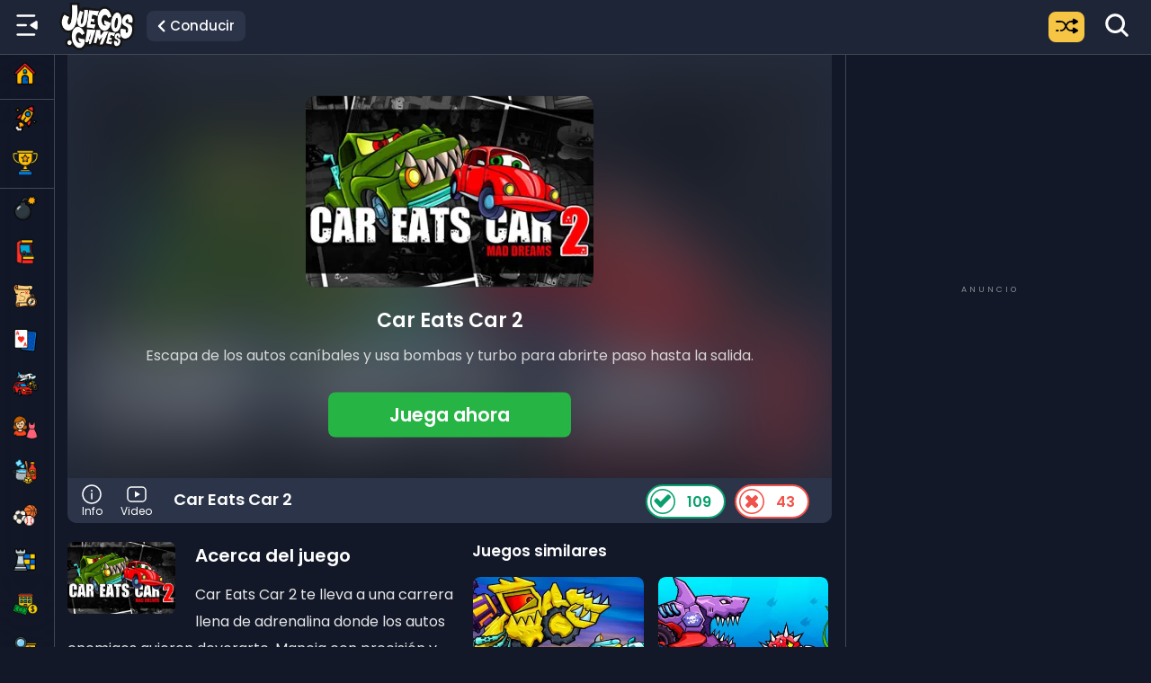

--- FILE ---
content_type: text/html; charset=UTF-8
request_url: https://juegos.games/juego/car-eats-car-2/
body_size: 42647
content:



	<!DOCTYPE html>
<!--[if IE 8]>
<html class="no-js g1-off-outside lt-ie10 lt-ie9" id="ie8" lang="es"><![endif]-->
<!--[if IE 9]>
<html class="no-js g1-off-outside lt-ie10" id="ie9" lang="es"><![endif]-->

<html class="no-js g1-off-outside" lang="es"><!--<![endif]-->
  
<head>
	<meta charset="UTF-8"/>
	<link rel="profile" href="http://gmpg.org/xfn/11"/>
	<link rel="pingback" href="https://juegos.games/xmlrpc.php"/>   
  
    
    <script>
    (function() {
      var fcScript = document.createElement("script");
      fcScript.async = true;
      fcScript.src = "https://fundingchoicesmessages.google.com/i/pub-8508724972188681?ers=1";
      document.head.prepend(fcScript);
    })();
    </script>  
  
  	
    
    <script>
      window.dataLayer = window.dataLayer || [];
      function gtag(){dataLayer.push(arguments);}

      window.requestIdleCallback(() => {
        const gtagScript = document.createElement('script');
        gtagScript.src = 'https://www.googletagmanager.com/gtag/js?id=G-4T1L74E3JN';
        gtagScript.async = true;
        document.head.appendChild(gtagScript);

        gtag('js', new Date());
        gtag('config', 'G-4T1L74E3JN');
      });
    </script>  
    

  
  	
    <script>
      const clase = ('ontouchstart' in window || navigator.maxTouchPoints > 0) ? 'es-tactil' : 'es-pc';
      document.documentElement.classList.add(clase);
    </script> 
  	
  
	<meta name='robots' content='index, follow, max-image-preview:large, max-snippet:-1, max-video-preview:-1' />

<meta name="viewport" content="initial-scale=1.0, minimum-scale=1.0, height=device-height, width=device-width" />

	
	<title>Car Eats Car 2 Online – ¡Juega Gratis!</title>
<link data-rocket-prefetch href="https://pagead2.googlesyndication.com" rel="dns-prefetch">
<link data-rocket-prefetch href="https://fundingchoicesmessages.google.com" rel="dns-prefetch">
<link data-rocket-prefetch href="https://f45629b2.delivery.rocketcdn.me" rel="dns-prefetch">
<link data-rocket-prefetch href="https://www.googletagmanager.com" rel="dns-prefetch">
<link data-rocket-prefetch href="https://googleads.g.doubleclick.net" rel="dns-prefetch">
<link data-rocket-prefetch href="https://ep2.adtrafficquality.google" rel="dns-prefetch">
<link data-rocket-prefetch href="https://www.google.com" rel="dns-prefetch"><link rel="preload" data-rocket-preload as="image" href="https://juegos.games/wp-content/uploads/2020/02/car-eats-car-2-2-141x94.jpg" fetchpriority="high">
	<meta name="description" content="Juega Car Eats Car 2 online gratis en tu navegador – Car Eats Car 2 te lleva a una carrera llena de adrenalina donde los autos enemigos quieren devorarte. Maneja con precisión y rapidez para escapar de los" />
	<link rel="canonical" href="https://juegos.games/juego/car-eats-car-2/" />
	<meta property="og:locale" content="es_ES" />
	<meta property="og:type" content="game" />
	<meta property="og:title" content="Car Eats Car 2 Online – ¡Juega Gratis!" />
	<meta property="og:description" content="Juega Car Eats Car 2 online gratis en tu navegador – Car Eats Car 2 te lleva a una carrera llena de adrenalina donde los autos enemigos quieren devorarte. Maneja con precisión y rapidez para escapar de los" />
	<meta property="og:url" content="https://juegos.games/juego/car-eats-car-2/" />
	<meta property="og:site_name" content="Juegos.Games" />
	<meta property="article:publisher" content="https://www.facebook.com/JuegosGamesOficial/" />
	<meta property="article:published_time" content="2020-02-08T05:01:07+00:00" />
	<meta property="article:modified_time" content="2026-01-03T18:27:42+00:00" />
	<meta property="og:image" content="https://f45629b2.delivery.rocketcdn.me/wp-content/uploads/2020/02/car-eats-car-2-2.jpg" />
	<meta property="og:image:width" content="364" />
	<meta property="og:image:height" content="242" />
	<meta property="og:image:type" content="image/jpeg" />
	<meta name="twitter:card" content="summary_large_image" />
	<meta name="twitter:label1" content="Escrito por" />
	<meta name="twitter:data1" content="" />
	<script type="application/ld+json" class="yoast-schema-graph">{"@context":"https://schema.org","@graph":[{"@type":"WebPage","@id":"https://juegos.games/juego/car-eats-car-2/","url":"https://juegos.games/juego/car-eats-car-2/","name":"Car Eats Car 2 Online – ¡Juega Gratis!","isPartOf":{"@id":"https://juegos.games/#website"},"primaryImageOfPage":{"@id":"https://juegos.games/juego/car-eats-car-2/#primaryimage"},"image":{"@id":"https://juegos.games/juego/car-eats-car-2/#primaryimage"},"thumbnailUrl":"https://f45629b2.delivery.rocketcdn.me/wp-content/uploads/2020/02/car-eats-car-2-2.jpg","description":"Juega Car Eats Car 2 online gratis en tu navegador – Car Eats Car 2 te lleva a una carrera llena de adrenalina donde los autos enemigos quieren devorarte. Maneja con precisión y rapidez para escapar de los","breadcrumb":{"@id":"https://juegos.games/juego/car-eats-car-2/#breadcrumb"},"inLanguage":"es","potentialAction":[{"@type":"ReadAction","target":["https://juegos.games/juego/car-eats-car-2/"]}]},{"@type":"ImageObject","inLanguage":"es","@id":"https://juegos.games/juego/car-eats-car-2/#primaryimage","url":"https://f45629b2.delivery.rocketcdn.me/wp-content/uploads/2020/02/car-eats-car-2-2.jpg","contentUrl":"https://f45629b2.delivery.rocketcdn.me/wp-content/uploads/2020/02/car-eats-car-2-2.jpg","width":364,"height":242,"caption":"Car Eats Car 2"},{"@type":"BreadcrumbList","@id":"https://juegos.games/juego/car-eats-car-2/#breadcrumb","itemListElement":[{"@type":"ListItem","position":1,"name":"Juegos","item":"https://juegos.games/"},{"@type":"ListItem","position":2,"name":"Juegos de conducir","item":"https://juegos.games/categoria/conducir/"},{"@type":"ListItem","position":3,"name":"Car Eats Car 2"}]},{"@type":"WebSite","@id":"https://juegos.games/#website","url":"https://juegos.games/","name":"Juegos.Games","description":"Juegos Online Gratis","publisher":{"@id":"https://juegos.games/#organization"},"potentialAction":[{"@type":"SearchAction","target":{"@type":"EntryPoint","urlTemplate":"https://juegos.games/?s={search_term_string}"},"query-input":{"@type":"PropertyValueSpecification","valueRequired":true,"valueName":"search_term_string"}}],"inLanguage":"es"},{"@type":"Organization","@id":"https://juegos.games/#organization","name":"Juegos.Games","url":"https://juegos.games/","logo":{"@type":"ImageObject","inLanguage":"es","@id":"https://juegos.games/#/schema/logo/image/","url":"https://juegos.games/wp-content/uploads/2025/01/im-jg.png","contentUrl":"https://juegos.games/wp-content/uploads/2025/01/im-jg.png","width":640,"height":360,"caption":"Juegos.Games"},"image":{"@id":"https://juegos.games/#/schema/logo/image/"},"sameAs":["https://www.facebook.com/JuegosGamesOficial/","https://www.linkedin.com/company/juegosgames","https://www.youtube.com/c/JuegosGames"]}]}</script>
	


<style id='wp-img-auto-sizes-contain-inline-css' type='text/css'>
img:is([sizes=auto i],[sizes^="auto," i]){contain-intrinsic-size:3000px 1500px}
/*# sourceURL=wp-img-auto-sizes-contain-inline-css */
</style>
<style id='classic-theme-styles-inline-css' type='text/css'>
/*! This file is auto-generated */
.wp-block-button__link{color:#fff;background-color:#32373c;border-radius:9999px;box-shadow:none;text-decoration:none;padding:calc(.667em + 2px) calc(1.333em + 2px);font-size:1.125em}.wp-block-file__button{background:#32373c;color:#fff;text-decoration:none}
/*# sourceURL=/wp-includes/css/classic-themes.min.css */
</style>
<link rel='stylesheet' id='wp-ulike-css' href='https://f45629b2.delivery.rocketcdn.me/wp-content/plugins/wp-ulike/assets/css/wp-ulike.min.css?ver=4.8.3.1' type='text/css' media='all' />
<link data-minify="1" rel='stylesheet' id='wp-ulike-pro-css' href='https://f45629b2.delivery.rocketcdn.me/wp-content/cache/min/1/wp-content/plugins/wp-ulike-pro/public/assets/css/wp-ulike-pro.min.css?ver=1768498219' type='text/css' media='all' />
<link data-minify="1" rel='stylesheet' id='poppins-local-css' href='https://f45629b2.delivery.rocketcdn.me/wp-content/cache/min/1/assets/fonts/poppins.css?ver=1768498219' type='text/css' media='all' />
<script type="text/javascript" src="https://f45629b2.delivery.rocketcdn.me/wp-includes/js/jquery/jquery.min.js?ver=3.7.1" id="jquery-core-js"></script>
<script type="text/javascript" src="https://f45629b2.delivery.rocketcdn.me/wp-includes/js/jquery/jquery-migrate.min.js?ver=3.4.1" id="jquery-migrate-js"></script>

<meta name="generator" content="MyArcadePlugin Pro 6.5.0" />



	<meta name="google" content="notranslate" /><style type="text/css">.ulp-form{max-width:480px!important;}</style>	
		
	<noscript><style id="rocket-lazyload-nojs-css">.rll-youtube-player, [data-lazy-src]{display:none !important;}</style></noscript>  
  
        
             

  		
        <script>
          function openFullscreen() {
            const elem = document.getElementById("game-container");

            if (elem.requestFullscreen) {
              elem.requestFullscreen();
            } else if (elem.webkitRequestFullscreen) {
              elem.webkitRequestFullscreen(); // Safari
            } else if (elem.msRequestFullscreen) {
              elem.msRequestFullscreen(); // IE11
            }
          }

          function closeFullscreen() {
            if (document.exitFullscreen) {
              document.exitFullscreen();
            } else if (document.webkitExitFullscreen) {
              document.webkitExitFullscreen();
            } else if (document.msExitFullscreen) {
              document.msExitFullscreen();
            }
          }

          function onExitFullscreen() {
            const container = document.getElementById("game-container");
            if (container) {
              container.style.height = "";
              container.style.width = "";
            }

            // Solo mostrar bloque-juego si se salió de fullscreen sin usar el botón personalizado
            if (!document.fullscreenElement && !document.webkitFullscreenElement && !document.msFullscreenElement) {
              if ('ontouchstart' in window || navigator.maxTouchPoints > 0) {
                const bloque = document.getElementById('bloque-juego');
                if (bloque) bloque.style.display = 'block';

                const juegoFull = document.getElementById('juego-mobile-fullscreen');
                if (juegoFull) juegoFull.style.display = 'none';
              }
            }
          }

          document.addEventListener("fullscreenchange", onExitFullscreen);
          document.addEventListener("webkitfullscreenchange", onExitFullscreen);
          document.addEventListener("msfullscreenchange", onExitFullscreen);
        </script>  
              
    
                   
  	   
  
  
  	 
	 <link data-minify="1" rel="stylesheet" type="text/css" href="https://f45629b2.delivery.rocketcdn.me/wp-content/cache/min/1/assets/css/css-jg-2026-core.css?ver=1768498223" media="all"/> 
     
  
    
      
      
  
  	
    <link rel="icon" type="image/png" href="https://f45629b2.delivery.rocketcdn.me/favicon-96x96.png" sizes="96x96" />
	<link rel="icon" type="image/png" href="https://f45629b2.delivery.rocketcdn.me/apple-touch-icon.png" sizes="192x192" />  
    <link rel="icon" type="image/svg+xml" href="https://f45629b2.delivery.rocketcdn.me/favicon.svg" />
    <link rel="shortcut icon" href="https://f45629b2.delivery.rocketcdn.me/favicon.ico" />
    <link rel="apple-touch-icon" sizes="180x180" href="https://f45629b2.delivery.rocketcdn.me/apple-touch-icon.png" />
    <meta name="apple-mobile-web-app-title" content="Juegos" />

    <link rel="manifest" href="https://f45629b2.delivery.rocketcdn.me/site.webmanifest" />  
    
  
<style id='global-styles-inline-css' type='text/css'>
:root{--wp--preset--aspect-ratio--square: 1;--wp--preset--aspect-ratio--4-3: 4/3;--wp--preset--aspect-ratio--3-4: 3/4;--wp--preset--aspect-ratio--3-2: 3/2;--wp--preset--aspect-ratio--2-3: 2/3;--wp--preset--aspect-ratio--16-9: 16/9;--wp--preset--aspect-ratio--9-16: 9/16;--wp--preset--color--black: #000000;--wp--preset--color--cyan-bluish-gray: #abb8c3;--wp--preset--color--white: #ffffff;--wp--preset--color--pale-pink: #f78da7;--wp--preset--color--vivid-red: #cf2e2e;--wp--preset--color--luminous-vivid-orange: #ff6900;--wp--preset--color--luminous-vivid-amber: #fcb900;--wp--preset--color--light-green-cyan: #7bdcb5;--wp--preset--color--vivid-green-cyan: #00d084;--wp--preset--color--pale-cyan-blue: #8ed1fc;--wp--preset--color--vivid-cyan-blue: #0693e3;--wp--preset--color--vivid-purple: #9b51e0;--wp--preset--gradient--vivid-cyan-blue-to-vivid-purple: linear-gradient(135deg,rgb(6,147,227) 0%,rgb(155,81,224) 100%);--wp--preset--gradient--light-green-cyan-to-vivid-green-cyan: linear-gradient(135deg,rgb(122,220,180) 0%,rgb(0,208,130) 100%);--wp--preset--gradient--luminous-vivid-amber-to-luminous-vivid-orange: linear-gradient(135deg,rgb(252,185,0) 0%,rgb(255,105,0) 100%);--wp--preset--gradient--luminous-vivid-orange-to-vivid-red: linear-gradient(135deg,rgb(255,105,0) 0%,rgb(207,46,46) 100%);--wp--preset--gradient--very-light-gray-to-cyan-bluish-gray: linear-gradient(135deg,rgb(238,238,238) 0%,rgb(169,184,195) 100%);--wp--preset--gradient--cool-to-warm-spectrum: linear-gradient(135deg,rgb(74,234,220) 0%,rgb(151,120,209) 20%,rgb(207,42,186) 40%,rgb(238,44,130) 60%,rgb(251,105,98) 80%,rgb(254,248,76) 100%);--wp--preset--gradient--blush-light-purple: linear-gradient(135deg,rgb(255,206,236) 0%,rgb(152,150,240) 100%);--wp--preset--gradient--blush-bordeaux: linear-gradient(135deg,rgb(254,205,165) 0%,rgb(254,45,45) 50%,rgb(107,0,62) 100%);--wp--preset--gradient--luminous-dusk: linear-gradient(135deg,rgb(255,203,112) 0%,rgb(199,81,192) 50%,rgb(65,88,208) 100%);--wp--preset--gradient--pale-ocean: linear-gradient(135deg,rgb(255,245,203) 0%,rgb(182,227,212) 50%,rgb(51,167,181) 100%);--wp--preset--gradient--electric-grass: linear-gradient(135deg,rgb(202,248,128) 0%,rgb(113,206,126) 100%);--wp--preset--gradient--midnight: linear-gradient(135deg,rgb(2,3,129) 0%,rgb(40,116,252) 100%);--wp--preset--font-size--small: 13px;--wp--preset--font-size--medium: 20px;--wp--preset--font-size--large: 36px;--wp--preset--font-size--x-large: 42px;--wp--preset--spacing--20: 0.44rem;--wp--preset--spacing--30: 0.67rem;--wp--preset--spacing--40: 1rem;--wp--preset--spacing--50: 1.5rem;--wp--preset--spacing--60: 2.25rem;--wp--preset--spacing--70: 3.38rem;--wp--preset--spacing--80: 5.06rem;--wp--preset--shadow--natural: 6px 6px 9px rgba(0, 0, 0, 0.2);--wp--preset--shadow--deep: 12px 12px 50px rgba(0, 0, 0, 0.4);--wp--preset--shadow--sharp: 6px 6px 0px rgba(0, 0, 0, 0.2);--wp--preset--shadow--outlined: 6px 6px 0px -3px rgb(255, 255, 255), 6px 6px rgb(0, 0, 0);--wp--preset--shadow--crisp: 6px 6px 0px rgb(0, 0, 0);}:where(.is-layout-flex){gap: 0.5em;}:where(.is-layout-grid){gap: 0.5em;}body .is-layout-flex{display: flex;}.is-layout-flex{flex-wrap: wrap;align-items: center;}.is-layout-flex > :is(*, div){margin: 0;}body .is-layout-grid{display: grid;}.is-layout-grid > :is(*, div){margin: 0;}:where(.wp-block-columns.is-layout-flex){gap: 2em;}:where(.wp-block-columns.is-layout-grid){gap: 2em;}:where(.wp-block-post-template.is-layout-flex){gap: 1.25em;}:where(.wp-block-post-template.is-layout-grid){gap: 1.25em;}.has-black-color{color: var(--wp--preset--color--black) !important;}.has-cyan-bluish-gray-color{color: var(--wp--preset--color--cyan-bluish-gray) !important;}.has-white-color{color: var(--wp--preset--color--white) !important;}.has-pale-pink-color{color: var(--wp--preset--color--pale-pink) !important;}.has-vivid-red-color{color: var(--wp--preset--color--vivid-red) !important;}.has-luminous-vivid-orange-color{color: var(--wp--preset--color--luminous-vivid-orange) !important;}.has-luminous-vivid-amber-color{color: var(--wp--preset--color--luminous-vivid-amber) !important;}.has-light-green-cyan-color{color: var(--wp--preset--color--light-green-cyan) !important;}.has-vivid-green-cyan-color{color: var(--wp--preset--color--vivid-green-cyan) !important;}.has-pale-cyan-blue-color{color: var(--wp--preset--color--pale-cyan-blue) !important;}.has-vivid-cyan-blue-color{color: var(--wp--preset--color--vivid-cyan-blue) !important;}.has-vivid-purple-color{color: var(--wp--preset--color--vivid-purple) !important;}.has-black-background-color{background-color: var(--wp--preset--color--black) !important;}.has-cyan-bluish-gray-background-color{background-color: var(--wp--preset--color--cyan-bluish-gray) !important;}.has-white-background-color{background-color: var(--wp--preset--color--white) !important;}.has-pale-pink-background-color{background-color: var(--wp--preset--color--pale-pink) !important;}.has-vivid-red-background-color{background-color: var(--wp--preset--color--vivid-red) !important;}.has-luminous-vivid-orange-background-color{background-color: var(--wp--preset--color--luminous-vivid-orange) !important;}.has-luminous-vivid-amber-background-color{background-color: var(--wp--preset--color--luminous-vivid-amber) !important;}.has-light-green-cyan-background-color{background-color: var(--wp--preset--color--light-green-cyan) !important;}.has-vivid-green-cyan-background-color{background-color: var(--wp--preset--color--vivid-green-cyan) !important;}.has-pale-cyan-blue-background-color{background-color: var(--wp--preset--color--pale-cyan-blue) !important;}.has-vivid-cyan-blue-background-color{background-color: var(--wp--preset--color--vivid-cyan-blue) !important;}.has-vivid-purple-background-color{background-color: var(--wp--preset--color--vivid-purple) !important;}.has-black-border-color{border-color: var(--wp--preset--color--black) !important;}.has-cyan-bluish-gray-border-color{border-color: var(--wp--preset--color--cyan-bluish-gray) !important;}.has-white-border-color{border-color: var(--wp--preset--color--white) !important;}.has-pale-pink-border-color{border-color: var(--wp--preset--color--pale-pink) !important;}.has-vivid-red-border-color{border-color: var(--wp--preset--color--vivid-red) !important;}.has-luminous-vivid-orange-border-color{border-color: var(--wp--preset--color--luminous-vivid-orange) !important;}.has-luminous-vivid-amber-border-color{border-color: var(--wp--preset--color--luminous-vivid-amber) !important;}.has-light-green-cyan-border-color{border-color: var(--wp--preset--color--light-green-cyan) !important;}.has-vivid-green-cyan-border-color{border-color: var(--wp--preset--color--vivid-green-cyan) !important;}.has-pale-cyan-blue-border-color{border-color: var(--wp--preset--color--pale-cyan-blue) !important;}.has-vivid-cyan-blue-border-color{border-color: var(--wp--preset--color--vivid-cyan-blue) !important;}.has-vivid-purple-border-color{border-color: var(--wp--preset--color--vivid-purple) !important;}.has-vivid-cyan-blue-to-vivid-purple-gradient-background{background: var(--wp--preset--gradient--vivid-cyan-blue-to-vivid-purple) !important;}.has-light-green-cyan-to-vivid-green-cyan-gradient-background{background: var(--wp--preset--gradient--light-green-cyan-to-vivid-green-cyan) !important;}.has-luminous-vivid-amber-to-luminous-vivid-orange-gradient-background{background: var(--wp--preset--gradient--luminous-vivid-amber-to-luminous-vivid-orange) !important;}.has-luminous-vivid-orange-to-vivid-red-gradient-background{background: var(--wp--preset--gradient--luminous-vivid-orange-to-vivid-red) !important;}.has-very-light-gray-to-cyan-bluish-gray-gradient-background{background: var(--wp--preset--gradient--very-light-gray-to-cyan-bluish-gray) !important;}.has-cool-to-warm-spectrum-gradient-background{background: var(--wp--preset--gradient--cool-to-warm-spectrum) !important;}.has-blush-light-purple-gradient-background{background: var(--wp--preset--gradient--blush-light-purple) !important;}.has-blush-bordeaux-gradient-background{background: var(--wp--preset--gradient--blush-bordeaux) !important;}.has-luminous-dusk-gradient-background{background: var(--wp--preset--gradient--luminous-dusk) !important;}.has-pale-ocean-gradient-background{background: var(--wp--preset--gradient--pale-ocean) !important;}.has-electric-grass-gradient-background{background: var(--wp--preset--gradient--electric-grass) !important;}.has-midnight-gradient-background{background: var(--wp--preset--gradient--midnight) !important;}.has-small-font-size{font-size: var(--wp--preset--font-size--small) !important;}.has-medium-font-size{font-size: var(--wp--preset--font-size--medium) !important;}.has-large-font-size{font-size: var(--wp--preset--font-size--large) !important;}.has-x-large-font-size{font-size: var(--wp--preset--font-size--x-large) !important;}
/*# sourceURL=global-styles-inline-css */
</style>
<meta name="generator" content="WP Rocket 3.20.3" data-wpr-features="wpr_minify_js wpr_lazyload_images wpr_preconnect_external_domains wpr_oci wpr_image_dimensions wpr_minify_css wpr_cdn wpr_preload_links wpr_desktop" /></head>


<body itemscope itemtype="http://schema.org/WebPage" class="menu-colapsado">

 

  
  
<div class="contenedor-global">
  

<div class="g1-body-inner">
  
    
            
        <div id="juego-mobile-fullscreen" style="display:none;">
          
          
          <div class="container" id="game-container">

            
                <div class="game" id="game" style="display: block; z-index:1;">

                  
                  <div class="loader-svg-mobile" id="preloader">
                      <div class="jg-preloader-content">
                          <span class="jg-spinner"></span>
                          <span class="jg-text">Cargando juego...</span>
                      </div>
                  </div>

                  
                  <div class="wrapper">
                    <div class="mgame">
                      <iframe id="gameSource" class="html5-game" scrolling="no" width="100%" height="100%" frameborder="0" seamless="true" webkitallowfullscreen="true" mozallowfullscreen="true" allowfullscreen="true" allow="fullscreen; camera; clipboard-read; clipboard-write;" webkit-playsinline="true" data-url="https://html5.gamedistribution.com/80489c0e24a24d00b84852d27543b09f/" style="margin: 0; padding: 0; border: 0; background: #000; z-index:99; display:none; position: fixed; width: 100%; height: 100%; top: 0; left: 0;"></iframe>                    </div>
                  </div>

                </div>
            
              
                        
            <div onclick="cierraJuego();" class="DraggableDiv" id="DraggableDiv2" style="z-index: 10005; top: 10%; position:fixed; cursor: pointer;">
              <div class="Content">
                <svg width="8.63" height="14.23" role="group" class="category-list-item-indicator" style="transform: scale3d(-1, 1, 1); color:#000 !important; margin-left: 0px; margin-right: 5px; margin-bottom: 0; margin-top:6px;">
                  <use xlink:href="#icon-left-indicator">
                    <svg id="icon-left-indicator" viewBox="0 0 6.71 11">
                      <path d="M.71 10.29a.71.71 0 001 0h0L6 6a.73.73 0 000-1h0L1.72.71a.71.71 0 00-1 1h0L4.49 5.5.71 9.28a.71.71 0 000 1z" fill="currentColor" stroke="currentColor"></path>
                    </svg>
                  </use>
                </svg>
              </div>
            </div>            
            
                  

          </div>
          
        </div>
                                               
        
  
	<div id="page">
      
      	
      	      		
      	      	
      
		
		

		



	
		
		
				

	
		
		
				

	
		
		
		          <div class="g1-row g1-row-layout-page g1-hb-row g1-hb-row-normal g1-hb-row-c g1-hb-row-3 g1-hb-boxed g1-hb-sticky-off g1-hb-shadow-off">
              <div class="g1-row-inner">
                  <div class="g1-column g1-dropable">
                                                <div class="g1-bin-1 g1-bin-grow-off">
                              <div class="g1-bin g1-bin-align-center">
                                                                </div>
                          </div>
                                                <div class="g1-bin-2 g1-bin-grow-on">
                              <div class="g1-bin g1-bin-align-left">
                                                                </div>
                          </div>
                                                <div class="g1-bin-3 g1-bin-grow-off">
                              <div class="g1-bin g1-bin-align-right">
                                                                </div>
                          </div>
                                        </div>
              </div>
                        
              <div class="g1-row-background"></div>          
          </div>
				

	
	
		
		
				

	
		
		
				

				<div id="headerw" class="g1-sticky-top-wrapper g1-hb-row-3">
		
		
		
		          <div class="g1-row g1-row-layout-page g1-hb-row g1-hb-row-mobile g1-hb-row-c g1-hb-row-3 g1-hb-boxed g1-hb-sticky-on g1-hb-shadow-off">
              <div class="g1-row-inner">
                  <div class="g1-column g1-dropable">
                                                <div class="g1-bin-1 g1-bin-grow-off">
                              <div class="g1-bin g1-bin-align-left">
                                                                        
<nav id="g1-primary-nav" class="g1-primary-nav"><ul id="g1-primary-nav-menu" class="g1-primary-nav-menu"><li id="menu-item-1077493" class="menu-lateral-toggle menu-item menu-item-type-custom menu-item-object-custom menu-item-g1-standard menu-item-1077493"><a><button id="toggle-menu" aria-label="Menú lateral" title="Expander / Contraer menú">   <span id="icono-colapsado">          <svg viewBox="0 0 24 24" width="30" height="30" fill="currentColor">       <path d="M19 4C19.5523 4 20 3.55229 20 3C20 2.44772 19.5523 2 19 2H3C2.44772 2 2 2.44772 2 3C2 3.55228 2.44772 4 3 4H19ZM20.47 7.95628L15.3568 11.152C14.7301 11.5437 14.7301 12.4564 15.3568 12.848L20.47 16.0438C21.136 16.4601 22 15.9812 22 15.1958V8.80427C22 8.01884 21.136 7.54 20.47 7.95628ZM11 13C11.5523 13 12 12.5523 12 12C12 11.4477 11.5523 11 11 11H3C2.44771 11 2 11.4477 2 12C2 12.5523 2.44771 13 3 13H11ZM20 21C20 21.5523 19.5523 22 19 22H3C2.44771 22 2 21.5523 2 21C2 20.4477 2.44771 20 3 20H19C19.5523 20 20 20.4477 20 21Z"/>     </svg>   </span>   <span id="icono-expandido">          <svg viewBox="0 0 24 24" width="30" height="30" fill="currentColor">       <path d="M21 4C21.5523 4 22 3.55229 22 3C22 2.44772 21.5523 2 21 2H5C4.44772 2 4 2.44772 4 3C4 3.55228 4.44772 4 5 4H21ZM3.53 16.0438L8.6432 12.848C9.26987 12.4563 9.26987 11.5437 8.6432 11.152L3.53 7.95625C2.86395 7.53997 2 8.01881 2 8.80425V15.1958C2 15.9812 2.86395 16.46 3.53 16.0438ZM21 13C21.5523 13 22 12.5523 22 12C22 11.4477 21.5523 11 21 11H13C12.4477 11 12 11.4477 12 12C12 12.5523 12.4477 13 13 13H21ZM22 21C22 21.5523 21.5523 22 21 22H5C4.44771 22 4 21.5523 4 21C4 20.4477 4.44771 20 5 20H21C21.5523 20 22 20.4477 22 21Z"/>     </svg>   </span> </button></a></li>
<li id="menu-item-64762" class="menu-item menu-item-type-custom menu-item-object-custom menu-item-g1-standard menu-item-64762"><a href="/"><div class="logo-juegos-games"><img src="https://f45629b2.delivery.rocketcdn.me/wp-content/uploads/2025/06/logo-juegos-games.webp" alt="Juegos.Games" title="Juegos Online Gratis en Juegos.Games" aria-label="Ir a la página principal de Juegos.Games" width="86" height="56" decoding="async" fetchpriority="high" class="exclude-lazyload" /></div></a></li>

    <li class="menu-item jg-back-link">
        <a href="https://juegos.games/categoria/conducir/" class="jg-back-a" aria-label="Ir a la categoría Juegos de conducir">
            <svg xmlns="http://www.w3.org/2000/svg" width="20" height="20" viewBox="0 0 24 24" fill="none" stroke="currentColor" stroke-width="2" stroke-linecap="round" stroke-linejoin="round">
                <polyline points="15 5 8 12 15 19"></polyline>
            </svg>
            <span class="txt-volver">Conducir</span>
        </a>
    </li></ul></nav>
                                                                </div>
                          </div>
                                                <div class="g1-bin-2 g1-bin-grow-off">
                              <div class="g1-bin g1-bin-align-left">
                                                                </div>
                          </div>
                                                <div class="g1-bin-3 g1-bin-grow-off">
                              <div class="g1-bin g1-bin-align-right">
                                                                        
<nav id="g1-secondary-nav" class="g1-secondary-nav"><ul id="g1-secondary-nav-menu" class="g1-secondary-nav-menu"><li id="menu-item-1077455" class="menu-item menu-item-type-custom menu-item-object-custom menu-item-g1-standard menu-item-1077455"><a href="#"><a href="javascript:void(0);" onclick="window.location.href='/juego-al-azar/';" title="Elige un juego aleatorio" arial-label="Mostrar un juego al azar"><div class="flecha-abajo-categoria-menu"><svg fill="#000" height="32px" width="25px" version="1.1" id="Layer_1" xmlns="http://www.w3.org/2000/svg" xmlns:xlink="http://www.w3.org/1999/xlink" viewBox="0 0 512.001 512.001" xml:space="preserve" stroke="#ffffff"><g id="SVGRepo_bgCarrier" stroke-width="0"></g><g id="SVGRepo_tracerCarrier" stroke-linecap="round" stroke-linejoin="round"></g><g id="SVGRepo_iconCarrier"> <g> <g> <g> <path d="M500.04,337.3l-78.937-45.574c-15.933-9.199-35.929,2.313-35.929,20.743v27.074h-35.651 c-60.107,0-77.252-48.206-95.214-83.543c17.185-33.807,34.341-83.542,95.214-83.542h35.651v27.074 c0,18.399,19.97,29.958,35.929,20.743l78.937-45.573c15.935-9.199,15.96-32.273,0-41.488L421.103,87.64 c-15.938-9.203-35.929,2.318-35.929,20.743v27.062h-35.651c-46.54,0-88.552,25.772-109.641,67.258l-6.333,12.459l-6.329-12.453 c-21.089-41.487-63.101-67.259-109.641-67.259H18.507C8.286,135.45,0,143.736,0,153.956s8.286,18.507,18.507,18.507h99.072 c60.107,0,77.261,48.227,95.21,83.536c-17.939,35.288-35.005,83.536-95.21,83.536c-10.221,0-18.507,8.286-18.507,18.507 s8.286,18.507,18.507,18.507c46.54,0,88.552-25.772,109.641-67.259l6.329-12.453l6.333,12.459 c21.089,41.487,63.101,67.258,109.641,67.258h35.651v27.062c0,18.404,19.972,29.957,35.929,20.743l78.937-45.574 C515.973,369.588,516,346.515,500.04,337.3z"></path> <path d="M53.496,339.538h-34.99C8.286,339.538,0,347.824,0,358.045s8.286,18.507,18.507,18.507h34.99 c10.221,0,18.507-8.286,18.507-18.507S63.718,339.538,53.496,339.538z"></path> </g> </g> </g> </g></svg></div></a></a></li>
<li id="menu-item-1076200" class="menu-item menu-item-type-custom menu-item-object-custom menu-item-g1-standard menu-item-1076200"><a href="#"><a href="javascript:void(0)">   <div class="buscar-h" aria-label="Abrir búsqueda" title="Buscar juegos">     <svg width="30" height="30" viewBox="0 0 24 24" fill="none" stroke="#fff">       <path d="M15.8 15.8L21 21M18 10.5A7.5 7.5 0 1 1 3 10.5a7.5 7.5 0 0 1 15 0Z" stroke-width="2.4" stroke-linecap="round" stroke-linejoin="round"></path>     </svg>   </div> </a></a></li>
</ul></nav>
                                                                </div>
                          </div>
                                        </div>
              </div>
                        
              <div class="g1-row-background"></div>          
          </div>
				

			</div>
	      
      	
        
        <div id="aarp-search-overlay" class="aarp-hidden" style="display:none">
          <div class="aarp-modal" role="dialog" aria-modal="true" aria-labelledby="aarp-search-title">

            <div class="aarp-top">
              <div class="aarp-header">
                <h2 id="aarp-search-title" class="aarp-title">Buscar juegos</h2>
                <button class="aarp-close" type="button" aria-label="Close">
                  <span class="aarp-close-label">Cerrar</span>
                  <span class="aarp-close-x" aria-hidden="true">×</span>
                </button>
              </div>

              <form role="search" method="get"
                    action="https://juegos.games/"
                    id="aarp-search-form" class="aarp-search-bar">
                <input id="aarp-search-input" class="aarp-input" type="search" name="s"
                       placeholder="¿Qué quieres jugar hoy?" autocomplete="off" />
                <button class="aarp-btn" type="submit" aria-label="Buscar">
                  <svg viewBox="0 0 24 24" width="18" height="18" aria-hidden="true">
                    <path stroke="#fff" fill="#fff" d="M15.5 14h-.79l-.28-.27a6.5 6.5 0 1 0-1.42 1.42l.27.28h.79l4.25 4.25a1 1 0 0 0 1.41-1.41L15.5 14Z"/>
                  </svg>
                  <span>Buscar</span>
                </button>
              </form>
            </div>

            <div class="aarp-divider"></div>

            <div class="aarp-body">
              
                <div class="juegos-similares-busqueda">Juegos recomendados ahora</div>

                
                <div id="aarp-results">
                  <div class="aarp-loading" aria-live="polite">Cargando recomendaciones…</div>
                </div>         
              
            </div>
          </div>
        </div>      
      	      
      
		
		
		

						

<div class="pag-juego">

  <div class="contenedor-izquierdo">
	<div class="contenedor-top-juego">
      <div class="child-top-juego">
	
		
		<div class="super-game-cnt">                
          
          	  
			                            
          		  
                        

          
                            
          	  	
          	  
          
              <div class="game-cnt" style="width:100%;">                  
               
				     
                                      
                
                  <div class="game-play">
      
                      <div class="game-play-content">
                          <div class="game-game">                            

                              

                                                                                     
                              <div id="comobile">
                                
                                   <div id="back-cj-mob" style="height:400px; z-index: 0; position: absolute; background-position: center !important; background-repeat: no-repeat !important; background-size: cover !important; filter: blur(40px) !important; -webkit-filter: blur(40px) !important; overflow: hidden !important; opacity: 0.4 !important; background:url(&quot;https://juegos.games/wp-content/uploads/2020/02/car-eats-car-2-2-141x94.jpg&quot;);">
                                   </div>                             
                                                                  
                              

                              
                                                            

                              
                                   
                                  <div class="bi" id="bloque-juego">
                                                                                                                                 
                                      <div class="sp-med-m">
                                        
                                        
                                      
                                        <div class="ci" id="btn-jugar-movil" role="button" tabindex="0">
                                          
                                            <div class="im-sp-med">                                                                                                                                                              
                                              
                                                <picture class="sp-pcp-post-img1 custom-img-class img-borde" loading="eager" decoding="async" itemprop="thumbnailUrl">
<source type="image/webp" srcset="https://f45629b2.delivery.rocketcdn.me/wp-content/uploads/2020/02/car-eats-car-2-2.jpg.webp"/>
<img width="260" height="173" src="https://f45629b2.delivery.rocketcdn.me/wp-content/uploads/2020/02/car-eats-car-2-2.jpg" alt="Portada del juego Car Eats Car 2" loading="eager" decoding="async" itemprop="thumbnailUrl"/>
</picture>

                                              
                                            </div>                                          
                                          
                                          
                                              
                                              <div class="overlayNombreJuego">Car Eats Car 2</div>
                                               

                                          	  
                                          	  <div class="overlayTeaser">
                                                                                                <div class="teaser">Escapa de los autos caníbales y usa bombas y turbo para abrirte paso hasta la salida.</div>                              
                                                  
                                              </div>
                                          	                                            
                                                                                    
                                          
                                              <div class="ci-b">
                                                <div class="cipc-b">
                                                  
                                                  <div class="cijug-b" id="texto-jugar">Juega ahora</div>
                                                </div>
                                              </div>                                          
                                          
                                          
                                        </div>                                                                                                                                                              
                                       
                                        
                                        
                                      
                                        <script>
                                          
                                            function openFullscreen() {
                                              const elem = document.getElementById("game-container");
                                              if (!elem) return;

                                              if (elem.requestFullscreen) {
                                                elem.requestFullscreen();
                                              } else if (elem.webkitRequestFullscreen) {
                                                elem.webkitRequestFullscreen(); // Safari
                                              } else if (elem.msRequestFullscreen) {
                                                elem.msRequestFullscreen(); // IE11
                                              }
                                            }         
                                          


                                            /*Carga juego móvil y muestra spinner*/
                                            function cargaJuego() {
                                              const objectX      = document.getElementById('gameSource');
                                              const juegoFull    = document.getElementById('juego-mobile-fullscreen');
                                              const gameContainer = document.getElementById('game-container');

                                              if (objectX) objectX.style.display = 'block';
                                              if (juegoFull) juegoFull.style.display = 'block';

                                              if (typeof juegoJugado === 'undefined' || juegoJugado === 0) {
                                                const iframe    = document.getElementById('gameSource'); 
                                                const iframeUrl = iframe?.getAttribute("data-url");

                                                if (!iframe || !iframeUrl) return;

                                                // Mostrar preloader si existe
                                                const preloader = document.getElementById('preloader');
                                                if (preloader) preloader.style.display = 'block';

                                                // 👉 NUEVO: quitar el preloader CUANDO el juego cargue
                                                if (iframe) {
                                                  iframe.onload = function () {
                                                    if (preloader) {
                                                      preloader.remove();   // o: preloader.style.display = 'none';
                                                    }
                                                  };
                                                }

                                                // Mantener tu lógica original de los 500 ms
                                                setTimeout(() => {
                                                  iframe.src = iframeUrl;
                                                  iframe.style.display = 'block';

                                                  // ⚠️ Ya NO quitamos el preloader aquí
                                                  // if (preloader) preloader.remove();

                                                  juegoJugado = 1;
                                                }, 500);
                                              }

                                              /*Fin de Carga juego móvil y muestra spinner*/                                              

                                              // Activar fullscreen (por interacción directa)
                                              if (gameContainer && (gameContainer.requestFullscreen || gameContainer.webkitRequestFullscreen || gameContainer.msRequestFullscreen)) {
                                                const fullscreenPromise =
                                                  gameContainer.requestFullscreen?.() ||
                                                  gameContainer.webkitRequestFullscreen?.() ||
                                                  gameContainer.msRequestFullscreen?.();

                                                if (fullscreenPromise && typeof fullscreenPromise.catch === 'function') {
                                                  fullscreenPromise.catch(err => {
                                                    console.warn('No se pudo activar fullscreen:', err);
                                                  });
                                                }
                                              }
                                            }
                                          
                                          


                                            /*20jun2025 -> Se puso en footer
                                            function cierraJuego() {
                                              const objectX = document.getElementById('gameSource');
                                              const juegoFull = document.getElementById('juego-mobile-fullscreen');
                                              const bloque = document.getElementById('bloque-juego');
                                              const span = document.getElementById('texto-jugar');

                                              if (objectX) objectX.style.display = 'none';
                                              if (juegoFull) juegoFull.style.display = 'none';
                                              if (bloque) bloque.style.display = 'block';
                                              if (span) span.textContent = "Sigue jugando";

                                              juegoJugado = 1;

                                              if (document.exitFullscreen) {
                                                document.exitFullscreen();
                                              } else if (document.webkitExitFullscreen) {
                                                document.webkitExitFullscreen();
                                              } else if (document.msExitFullscreen) {
                                                document.msExitFullscreen();
                                              }
                                            }  
                                            */
                                                                                    
                                          function noJuego()
                                          {     
                                                location.reload();
                                                window.scrollBy(0, 1);
                                          }
                                        </script>                                          
                                      
                                        
                                      </div>                                                                        

                                  </div>
                                  
                              
                              
                              </div>                          
                                  
                                                                                      
                            
                                                              
                                  					
                                
                                                                              
											                                                                                
                                                              
                                
                            
                              <div id="codesktop" class="content-desktop" data-final-h="541" style="min-height:471px;"> 
                                
                                                              
                                                                                  
                              

                              

                                               
                                		
                                                                       
									  	        
                                	  
                                      <div id="embedgame">
                                        
                                        
                                        
                                        
                                          <div id="super-container">                                        										 	                                        
											  
                                              <div id="back-cj" style="z-index: 0; position: relative; background-position: center !important; background-size: 100% !important; background-repeat: no-repeat !important; filter: blur(40px) !important; -webkit-filter: blur(40px) !important; overflow: hidden !important; opacity: .4 !important; height:541px; background:url(&quot;https://juegos.games/wp-content/uploads/2020/02/car-eats-car-2-2-141x94.jpg&quot;);">
                                              </div> 

                                              <div class="contenedor-juego" id="contenedor-juego" style="min-width:688px !important; width:100%; height:541px;">

                                                  <div id="cjcj" style="min-width:688px !important; width:100%; height:541px; margin-left:auto; margin-right:auto;position:relative;">
                                                      <div class="cj-flex">

                                                          <div id="container">                                                              
                                                                                                                                                                                                                                                  
                                                            
                                                              <style>
                                                                #ifgame {display:none; }
                                                                
                                                                #b-error {display:none; }
                                                                #b-recargar {display:none; }
                                                                #bfs {display:none; }
                                                                
                                                              </style>

                                                              <div class="sp-container" id="sp-container-play">
                                                                <div class="sp-top">

                                                                  <div class="sp-med">
                                                                    <div class="im-sp-med">   
                                                                      
                                                                        <div class="jg-hoverbox">

                                                                          <picture class="jg-hero-picture sp-pcp-post-img1 img-borde" loading="eager" decoding="async" itemprop="thumbnailUrl" fetchpriority="high">
<source type="image/webp" srcset="https://f45629b2.delivery.rocketcdn.me/wp-content/uploads/2020/02/car-eats-car-2-2.jpg.webp"/>
<img width="320" height="212" src="https://f45629b2.delivery.rocketcdn.me/wp-content/uploads/2020/02/car-eats-car-2-2.jpg" alt="Portada del juego Car Eats Car 2" loading="eager" decoding="async" itemprop="thumbnailUrl" fetchpriority="high"/>
</picture>
<div class='jg-hero-video-wrap'><video class='jg-hero-video' disableremoteplayback preload='none' muted loop playsinline><source data-src='https://f45629b2.delivery.rocketcdn.me/wp-content/uploads/2020/02/Car-Eats-Car-2.mp4' type='video/mp4'></video></div>
                                                                        </div>

                                                                    </div>
                                                                    
                                                                    
																	 
                                                                              
                                                                    		  <div class="overlayNombreJuego">Car Eats Car 2</div>
                                                                              
                                                                   
                                                                              
                                                                              <div class="overlayTeaser">
                                                                                                                                                                <div class="teaser">Escapa de los autos caníbales y usa bombas y turbo para abrirte paso hasta la salida.</div>                              
                                                                                  
                                                                              </div>
                                                                                                                                                    
                                                                     
                                                                    

                                                                     
                                                                      <div id="btn-jugar" class="ci-b" role="button" tabindex="0">
                                                                        <div class="cipc-b">
                                                                          <div class="cijug-b">Juega ahora</div>
                                                                        </div>
                                                                      </div>
                                                                     

                                                                  </div>
                                                                </div>
                                                              </div>

															  

                                                          </div>

                                                     </div>

                                                  </div>                                  

                                                  

                                            </div>
                                        
                                        </div>                                 
                                                                                                                        
                                        
                                        
                                        
                                        <iframe 
                                                      id="iframe-juego"
                                                      data-src="https://html5.gamedistribution.com/80489c0e24a24d00b84852d27543b09f/"
                                                      width="100%" 
                                                      height="100%" 
                                                      frameborder="0" 
                                                      scrolling="no" 
                                                      seamless="true"
                                                      allow="autoplay; fullscreen; camera; clipboard-read; clipboard-write"
                                                      allowfullscreen
                                                      style="visibility: hidden; opacity: 0; display: block !important;"></iframe>                                         
                                       
                                        
                                                                              

                                      
                                                                              
                                                                                

                                                                             
                                        
                                  
                                  </div>
                                                                          

                                  
                                  

                              

                              
                              </div>
                              

                              

                          </div>
                      </div>
                    
                    	
                    	
                    	
                            
                        <div class="calificar-juego">

                                       
                                      <div class="barra-juego">
			                                                        
                                                
                                               <div id="b-info"> 
												<button type="button" class="boton-juego" onclick="scrollConOffset('contenido-juego')">
                                                  
                                                    <svg width="24px" height="24px" viewBox="0 0 24 24" fill="none" xmlns="http://www.w3.org/2000/svg">
                                                      <g id="SVGRepo_bgCarrier" stroke-width="0"/>
                                                      <g id="SVGRepo_tracerCarrier" stroke-linecap="round" stroke-linejoin="round"/>
                                                      <g id="SVGRepo_iconCarrier">
                                                        <circle class="icono-info-borde" cx="12" cy="12" r="10" stroke="#ffffff" stroke-width="1.5" fill="none"/>
                                                        <path d="M12 17V11" class="icono-info-i" stroke="#ffffff" stroke-width="1.5" stroke-linecap="round"/>
                                                        <circle class="icono-info" cx="1" cy="1" r="1" transform="matrix(1 0 0 -1 11 9)" fill="#ffffff"/>
                                                      </g>
                                                    </svg>

                                                  <div class="texto-icono">Info</div>
                                                </button>                                                 
                                                 
                                               </div>
                                        
                                        
                                                
                                                                                                  <div id="b-video"> 
                                                    <button type="button" class="boton-video" onclick="scrollConOffset('video-juego')">

                                                        <svg width="24px" height="24px" viewBox="0 0 24 24" fill="none" xmlns="http://www.w3.org/2000/svg">
                                                          <g stroke-width="0"/>
                                                          <g stroke-linecap="round" stroke-linejoin="round"/>
                                                          <g>
                                                            
                                                            <rect
                                                              x="2"
                                                              y="4"
                                                              width="20"
                                                              height="16"
                                                              rx="4"
                                                              ry="4"
                                                              class="icono-video-borde"
                                                              fill="none"
                                                              stroke="#ffffff"
                                                              stroke-width="1.5"
                                                            />
                                                            
                                                            <path
                                                              class="icono-video-play-gg"
                                                              d="M10 8.5L16 12L10 15.5V8.5Z"
                                                              fill="#ffffff"
                                                            />
                                                          </g>
                                                        </svg>

                                                      <div class="texto-icono">Video</div>
                                                    </button>

                                                   </div>
                                        	                                        
                                        
                                                     
                                                     <script>
                                                    function scrollConOffset(id) {
                                                      const el = document.getElementById(id);
                                                      if (!el) return;

                                                      // Offset fijo por sección (estable y no depende del <header>)
                                                      const offsets = {
                                                        'contenido-juego': 70, // Info
                                                        'video-juego': 50      // Video
                                                      };

                                                      const offset = offsets[id] ?? 70;

                                                      const y = el.getBoundingClientRect().top + window.scrollY - offset;

                                                      window.scrollTo({
                                                        top: y,
                                                        behavior: 'smooth'
                                                      });
                                                    }
                                                    </script>
                                                                                            
                                      
                                        

                                                
                                        	   <div id="b-error">

                                                  <button class="boton-juego reportar-juego" onclick="abrirFormularioSoporte()">
                                                    <svg class="icono-error" xmlns="http://www.w3.org/2000/svg" width="24px" height="24px" viewBox="0 0 24 24" fill="none" stroke="#ffffff" stroke-width="1.5" stroke-linecap="round" stroke-linejoin="round">
                                                      <path d="M4 22V2h2v4h14l-4 6 4 6H6v4z"></path>
                                                    </svg>
                                                    <div class="texto-icono">¿Error?</div>
                                                  </button>

                                                  <script>
                                                  function abrirFormularioSoporte() {
                                                    const urlActual = encodeURIComponent(window.location.href);

                                                    // Detectar si es móvil o computadora
                                                    const esMovil = /iPhone|iPad|iPod|Android/i.test(navigator.userAgent);
                                                    const dispositivo = encodeURIComponent(esMovil ? "movil" : "computadora");

                                                    // Abrir la página con ambos parámetros
                                                    const destino = `https://juegos.games/soporte-tecnico?origen=${urlActual}&dispositivo=${dispositivo}`;
                                                    window.open(destino, '_blank');
                                                  }                                                                                                        
                                                  </script>                                                 
                                                 
                                               </div>
                                        
                                              
                                              <div id="b-recargar">
                                                <button id="btn-recargar-juego" class="boton-juego" onclick="recargarIframe()" disabled>
                                                  <svg class="icono-recargar" xmlns="http://www.w3.org/2000/svg" width="24px" height="24px" viewBox="0 0 24 24" fill="none" stroke="#ffffff" stroke-width="1.5" stroke-linecap="round" stroke-linejoin="round">
                                                    <polyline points="1 4 1 10 7 10"></polyline>
                                                    <path d="M3.51 15a9 9 0 1 0 2.13-9.36L1 10"></path>
                                                  </svg>
                                                  <div class="texto-icono">Recarga</div>
                                                </button>
                                              </div>      
                                        
                          					 
                                        	 <div id="bfs"><button class="btn-max-juego" id="btn-max-juego" disabled><svg xmlns="http://www.w3.org/2000/svg" width="34px" height="34px" viewBox="0 0 17 16" style="fill: rgb(255, 255, 255);width: 34px;height: 34px;vertical-align: middle;" class="max-pantalla"><g fill-rule="evenodd"><path d="M1.563.97h3.383c.28 0 .506-.217.506-.485A.497.497 0 0 0 4.946 0H.634C.354 0 0 .31 0 .578v4.12c0 .268.228.485.508.485s.506-.217.506-.485V2.03l4.069 3.828c.1.095.26.142.39.142s.275-.047.374-.142c.198-.19.207-.542.009-.732L1.563.97zM16.46.172h-4.08a.47.47 0 0 0-.48.458.47.47 0 0 0 .48.456h3.025l-4.07 3.92a.468.468 0 0 0 0 .668c.094.09.217.144.34.144.123 0 .185-.039.279-.128l3.906-3.771v2.683a.47.47 0 0 0 .48.457c.265 0 .48-.205.48-.457V.715c0-.252-.095-.543-.36-.543M5.064 10.352l-4.054 3.79v-2.61a.492.492 0 0 0-.504-.48.493.493 0 0 0-.506.48v4.08c0 .265.353.388.632.388h4.295a.492.492 0 0 0 .504-.48.493.493 0 0 0-.504-.48H1.523l4.318-4.056c.197-.187.165-.467-.032-.655-.196-.188-.55-.165-.745.023M16.34 11.052a.48.48 0 0 0-.48.48v2.785l-3.906-3.965a.444.444 0 0 0-.648 0c-.188.187-.173.445.014.632l4.117 4.056H12.38a.48.48 0 0 0 0 .96h4.079c.265 0 .36-.123.36-.388v-4.08a.48.48 0 0 0-.48-.48"></path></g></svg></button></div>
                                        	 <div class="div-h1-juego"><h1 class="g1-mega g1-mega-1st entry-title">Car Eats Car 2</h1></div>

                                                    
                                                    <script type="text/javascript">
                                                      var button = document.querySelector('#bfs');
                                                      button.addEventListener('click', fullscreen);
                                                      // when you are in fullscreen, ESC and F11 may not be trigger by keydown listener. 
                                                      // so don't use it to detect exit fullscreen
                                                      document.addEventListener('keydown', function (e) {
                                                        console.log('key press' + e.keyCode);
                                                      });
                                                      // detect enter or exit fullscreen mode
                                                      document.addEventListener('webkitfullscreenchange', fullscreenChange);
                                                      document.addEventListener('mozfullscreenchange', fullscreenChange);
                                                      document.addEventListener('fullscreenchange', fullscreenChange);
                                                      document.addEventListener('MSFullscreenChange', fullscreenChange);

                                                      function fullscreen() {
                                                        // check if fullscreen mode is available
                                                        if (document.fullscreenEnabled || 
                                                          document.webkitFullscreenEnabled || 
                                                          document.mozFullScreenEnabled ||
                                                          document.msFullscreenEnabled) {

                                                          // which element will be fullscreen
                                                          var iframe = document.querySelector('#embedgame');
                                                          // Do fullscreen
                                                          if (iframe.requestFullscreen) {
                                                            iframe.requestFullscreen();
                                                          } else if (iframe.webkitRequestFullscreen) {
                                                            iframe.webkitRequestFullscreen();
                                                          } else if (iframe.mozRequestFullScreen) {
                                                            iframe.mozRequestFullScreen();
                                                          } else if (iframe.msRequestFullscreen) {
                                                            iframe.msRequestFullscreen();
                                                          }
                                                        }
                                                        else {
                                                          document.querySelector('.error').innerHTML = 'Your browser is not supported';
                                                        }
                                                      }

                                                      function fullscreenChange() {
                                                        if (document.fullscreenEnabled ||
                                                             document.webkitIsFullScreen || 
                                                             document.mozFullScreen ||
                                                             document.msFullscreenElement) {
                                                          console.log('enter fullscreen');                                                             
                                                          
                                                        }
                                                        else {
                                                          console.log('exit fullscreen');                                                                                                               
                                                        }
                                                      }
                                                    </script>
                                                        

                                      </div>
                                        
                          
                                    <div class="rating-game" id="rating-game">
                                          <div class="wpulike wpulike-checkmark  wpulike-is-pro" ><div class="wp_ulike_general_class wpulike_up_vote wp_ulike_is_not_logged"><button type="button"
            aria-label="Like Button"
            data-ulike-id="13613" data-ulike-factor="up"
            data-ulike-nonce="5bd5893d4d" data-ulike-type="post"
            data-ulike-template="wp-ulike-pro-checkmark" data-ulike-display-likers="0"
            data-ulike-likers-style="popover" class="wp_ulike_btn wp_ulike_btn_up  wp_post_up_btn_13613 wp_ulike_put_image"></button><span class="count-box wp_ulike_counter_up" data-ulike-counter-value="109"></span>    </div><div class="wp_ulike_general_class wpulike_down_vote wp_ulike_is_not_logged"><button type="button"
            aria-label="Dislike Button"
            data-ulike-id="13613" data-ulike-factor="down"
            data-ulike-nonce="5bd5893d4d" data-ulike-type="post"
            data-ulike-template="wp-ulike-pro-checkmark" data-ulike-display-likers="0"
            data-ulike-likers-style="popover" class="wp_ulike_btn wp_ulike_btn_down  wp_post_down_btn_13613 wp_ulike_put_image"></button><span class="count-box wp_ulike_counter_down" data-ulike-counter-value="43"></span>    </div></div>
                    
                                    </div>                          

                        </div>
                                            
                                                                          
                  <div class="brc">
                    <div class="brc-i">
                              <div class="imagen-destacada-juego">		
                                  

									
                                
                                  
                              </div>
                      
                              <div class="brc-contenedor-titulo-breadcrumb">
                                  <div class="brc-i-titulo">
                                                                
                                  </div>

                                  <div class="brc-j">
                                    
                                       
                                           
                                       
                                    
                                  </div>        
                              </div>

                    </div>
                  </div>   
                                          
                        
                  </div> 
                    
                </div> 
                

		</div>
		                                     



                
        </div>
  </div>
      
      
  <div class="contenedor-max-juego">      
          
		<div class="g1-row g1-row-layout-page g1-row-padding-xs">
			<div class="g1-row-background">
			</div>          
          
			<div class="g1-row-inner">
	
				<div class="g1-column">
					<div id="content-juego" role="main">
	

						


<div class="entry-tpl-media post-13613 post type-post status-publish format-standard has-post-thumbnail category-conducir tag-juegos-friv game_tag-accion game_tag-autos game_tag-bombas game_tag-carreras game_tag-enemigos game_tag-mejoras game_tag-peligro game_tag-plataformas game_tag-vehiculos">

	<div class="g1-row g1-row-layout-page g1-row-padding-xs">

		<div class="g1-row-background">
		</div>

		<div class="g1-row-inner">
			<div class="g1-column g1-column-2of3">
				<div class="entry-after-content">
                  
					


	<meta itemprop="url" content="https://juegos.games/juego/car-eats-car-2/"/>

	<span itemprop="publisher" itemscope itemtype="http://schema.org/Organization">
		<meta itemprop="name" content="Juegos.Games" />
		<meta itemprop="url" content="https://juegos.games" />

		<span itemprop="logo" itemscope itemtype="http://schema.org/ImageObject">
			<meta itemprop="url" content="" />
		</span>
	</span>
			
			
	      
                  
				
				           

				</div>              

                                
				<header class="entry-header entry-header-01">
                                    
					
					
					
				</header>
              

            <div clas="nnn">

              
              	             
              	<div class="ad-1024-1169_98">
                  
                  	<div class="contenedor-ad-bet">
                        <div class="pgAdWrapper">

                            
                              
                              <ins class="adsbygoogle"
                                   style="display:inline-block;width:728px;height:90px"
                                   data-ad-client="ca-pub-8508724972188681"
                                   data-ad-slot="4034536164"></ins>
                              <script>
                                   (adsbygoogle = window.adsbygoogle || []).push({});
                              </script>  
                          
                          
                        </div>
                    </div>
                 
                    <div class="Advertisement-h-w-as">Anuncio</div>
                 
              	</div>
              	              
              
              
              	             
              	<div class="ad-juego-movil">
                  
                  	<div class="contenedor-ad-movil">
                      <div class="ad_300x250">
                        <div class="pgAdWrapper">

                            
                            <ins class="adsbygoogle"
                                 style="display:inline-block;width:300px;height:250px"
                                 data-ad-client="ca-pub-8508724972188681"
                                 data-ad-slot="4034536164"></ins>
                            <script>
                                 (adsbygoogle = window.adsbygoogle || []).push({});
                            </script>                            
                          
                        </div>
                      </div>
                    </div>
                 
                    <div class="Advertisement-h-w-as">Anuncio</div>
                 
              	</div>
              	
              
				<div class="descripcion-juego">
  					<div class="contenido-limitado" id="contenido-juego">              
              
              		
                                      
                    

                    <div class="g1-content-narrow g1-typography-xl entry-content g1-delta g1-delta-3rd">	
                      
                      
                      
                      <div class="contenedor-2columnas">
                        
                        	  
                        	  <div class="primera-info-juego"> 
                                
                                
                                	  
                                	  <div id="desc-y-cj">
                                        
                                        
                                            
                                            <div class="imagen-destacada-juego" id="im-dj">		

                                                <div class="iiddjj"><picture>
<source type="image/webp" srcset="https://f45629b2.delivery.rocketcdn.me/wp-content/uploads/2020/02/car-eats-car-2-2.jpg.webp"/>
<img src="https://f45629b2.delivery.rocketcdn.me/wp-content/uploads/2020/02/car-eats-car-2-2.jpg" alt="Imagen de Car Eats Car 2 en la sección Acerca del juego" width="100%" height="100%"/>
</picture>
</div>                                              
                                            </div>   
                                               

                                            
                                            <div class="mimc"> 

                                                      <div><h3 class="desc-h3">Acerca del juego</h3></div>                        

                                                      <p class="ai-optimize-6 ai-optimize-introduction">Car Eats Car 2 te lleva a una carrera llena de adrenalina donde los autos enemigos quieren devorarte. Maneja con precisión y rapidez para escapar de los cazadores caníbales, mientras recoges objetos útiles por el camino. Usa bombas, turbo y otros potenciadores para sobrevivir en niveles cada vez más peligrosos. Mejora tu coche en el garaje con nuevas armas, defensas y habilidades especiales para convertirte en el cazador y no en la presa. Cada nivel te presenta nuevos retos y enemigos más feroces, así que prepárate para una batalla de supervivencia sobre ruedas.</p>
  
                                                        

                                                      
                                                                                                                      <div class="desc-h3">¿Cómo jugar?</div>
                                                                <div><ul>
<li class="ai-optimize-7">Elige entre una variedad de coches.</li>
<li class="ai-optimize-7">Usa las teclas de dirección para mover tu coche y la barra espaciadora para acelerar.</li>
<li class="ai-optimize-7">Para devorar otros coches, choca contra ellos.</li>
<li class="ai-optimize-7">Evita chocar con los obstáculos, ya que perderás velocidad o incluso parte de tu tamaño.</li>
</ul>
</div>                              
                                                              
                                                        
                                                                    

                                            </div>
                                                                                      
                                        
                                      </div>
                                	  
                                
                                                                
                                      <div class="info-tecnica-juego">

                                          
                                          <div class="img-wrapper"><picture class="img-idj" decoding="async">
<source type="image/webp" data-lazy-srcset="https://f45629b2.delivery.rocketcdn.me/wp-content/uploads/2020/02/car-eats-car-2-1.jpg.webp"/>
<img width="640" height="380" src="data:image/svg+xml,%3Csvg%20xmlns='http://www.w3.org/2000/svg'%20viewBox='0%200%20640%20380'%3E%3C/svg%3E" alt="Captura de pantalla del juego" decoding="async" data-lazy-src="https://f45629b2.delivery.rocketcdn.me/wp-content/uploads/2020/02/car-eats-car-2-1.jpg"/><noscript><img width="640" height="380" src="https://f45629b2.delivery.rocketcdn.me/wp-content/uploads/2020/02/car-eats-car-2-1.jpg" alt="Captura de pantalla del juego" decoding="async"/></noscript>
</picture>
<div class="img-caption">Captura de pantalla del juego</div></div>                                          
                                        
                                        
                                        
                                        
                                        <div class="g1-content-narrow"> 
                                          
                                          
                                          <div id="breadcrumbsjuego"><span><span><a href="https://juegos.games/">Juegos</a></span>  <svg xmlns="http://www.w3.org/2000/svg" width="20" height="22" viewBox="0 0 24 24" style="vertical-align:middle;margin:0 0 0 5px;" fill="none" stroke="#fff" stroke-width="1.8" stroke-linecap="round" stroke-linejoin="round"><path d="M9 18l6-6-6-6"/></svg>  <span><a href="https://juegos.games/categoria/conducir/">Juegos de conducir</a></span>  <svg xmlns="http://www.w3.org/2000/svg" width="20" height="22" viewBox="0 0 24 24" style="vertical-align:middle;margin:0 0 0 5px;" fill="none" stroke="#fff" stroke-width="1.8" stroke-linecap="round" stroke-linejoin="round"><path d="M9 18l6-6-6-6"/></svg>  <span class="breadcrumb_last" aria-current="page">Car Eats Car 2</span></span></div>                                            
                                        </div>                                         
                                        

                                        
                                                                  
                                              <div class="sub_plataformas">Desarrollador</div>
                                              <div class="g1-content-narrow">                                     
                                                <p>SMOKOKO LTD.</p>
                                              </div>    
                                                                                  

                                            <div class="sub_plataformas_2">Calificación</div>
                                            <div class="g1-content-narrow"> 
                                                                                            <span>109 personas han votado a favor de este juego.</span>
                                              <p><img class='rate-img' src="data:image/svg+xml,%3Csvg%20xmlns='http://www.w3.org/2000/svg'%20viewBox='0%200%2020%2020'%3E%3C/svg%3E" height='20' width='20' alt='Rating' data-lazy-src="https://f45629b2.delivery.rocketcdn.me/wp-content/uploads/2025/06/estrella.webp" /><noscript><img class='rate-img' src='https://f45629b2.delivery.rocketcdn.me/wp-content/uploads/2025/06/estrella.webp' height='20' width='20' alt='Rating' /></noscript> <span class='rating1a5'>3.6</span> (Escala del 1 al 5, con 152 Votos).</p>                                          

                                                                                             

                                                                                                    <script type='application/ld+json'>
                                                    {
                                                        "@context":"https://schema.org",
                                                        "@type":"MobileApplication",
                                                        "name":"Car Eats Car 2",
                                                        "description":"Juega Car Eats Car 2 instantáneamente en tu navegador, sin descargarlo. Disfruta de una experiencia de juego de alta calidad mientras juegas a este juego de navegador.",
                                                        "image":"https://f45629b2.delivery.rocketcdn.me/wp-content/uploads/2020/02/car-eats-car-2-2.jpg",
                                                        "primaryImageOfPage":"",
                                                        "operatingSystem":"Windows, Mac, Android, iOS",
                                                        "applicationCategory":"GameApplication, MultimediaApplication",
                                                        "genre":"Browser Games",
                                                        "offers":{"@type":"Offer","price":"0","priceCurrency":"USD"},
                                                            "aggregateRating":{
                                                                "@type":"AggregateRating",
                                                                "worstRating":"1",
                                                                "bestRating":"5",
                                                                "ratingValue":"3.6",
                                                                "ratingCount":"152"
                                                            }
                                                    }
                                                    </script> 
                                                                              

                                            </div>                                                                     

                                            
                                                                                          <div class="sub_plataformas2">Clasificación de edad</div>
                                              <div class="g1-content-narrow"> 
                                                                                                          <div class="esrb-contenedor">
                                                              <div class="esrb-icono">
                                                                <img class="img-esrb no-border" width="53" height="79" src="data:image/svg+xml,%3Csvg%20xmlns='http://www.w3.org/2000/svg'%20viewBox='0%200%2053%2079'%3E%3C/svg%3E" alt="Icono de rating Adolescentes de ESRB" data-lazy-src="https://f45629b2.delivery.rocketcdn.me/assets/imagenes/esrb/Teen_SP.webp" /><noscript><img class="img-esrb no-border" width="53" height="79" src="https://f45629b2.delivery.rocketcdn.me/assets/imagenes/esrb/Teen_SP.webp" alt="Icono de rating Adolescentes de ESRB" /></noscript>
                                                              </div>
                                                              <div class="info-esrb">
                                                                  <div class="esrb-leyenda">
                                                                    <span>(Adolescentes) Contenido apto para personas de 13 años o más.</span>      
                                                                  </div>
                                                                  <div>
                                                                    <span><a class="juego-cat-pop" href="https://www.esrb.org/ratings-guide/es/" target="_blank" rel="noopener noreferrer nofollow external">Guía de clasificaciones <svg aria-hidden="true" class="eds_5nt5ak0 eds_5nt5ak9" width="20" height="20" viewBox="2 -3 22 24"><path d="M15.25 4a.75.75 0 0 1 .75-.75h5.75V9a.75.75 0 0 1-1.5 0V5.81l-6.72 6.72a.75.75 0 1 1-1.06-1.06l6.72-6.72H16a.75.75 0 0 1-.75-.75M6.5 7.75a.75.75 0 0 0-.75.75v10c0 .414.336.75.75.75h10a.75.75 0 0 0 .75-.75V16a.75.75 0 0 1 1.5 0v2.5a2.25 2.25 0 0 1-2.25 2.25h-10a2.25 2.25 0 0 1-2.25-2.25v-10A2.25 2.25 0 0 1 6.5 6.25H9a.75.75 0 0 1 0 1.5z" clip-rule="evenodd" fill-rule="evenodd" fill="#fff"></path></svg></a></span>
                                                                  </div>     
                                                             </div>
                                                          </div>  
                                                                                                    </div>  
                                                                  
                                           

                                                                                          <div class="sub_plataformas2">Publicación</div>
                                              <div class="g1-content-narrow">                                     
                                                                                                <p>Febrero de 2020.</p>
                                              </div>                  
                                          
                                            <div class="sub_plataformas2">Última actualización</div>
                                            <div class="g1-content-narrow"> 
                                                                                            <p>Enero de 2026.</p>
                                            </div>                          


                                        <div class="sub_plataformas">Plataforma</div>
                                        <div class="g1-content-narrow">   

                                           <p class="p-iconos-plataformas">Juega gratis desde tu navegador web
                                             en computadora, tablet o smartphone.  
                                          </p>
                                          <div class="iconos-plataformas">
                                                                                          <span class="Icon game-features__icon Icon_type_mobile" aria-hidden="true"><svg xmlns="http://www.w3.org/2000/svg" viewBox="0 0 12 16" class="IconSVG IconSVG_type_mobile"><path fill-rule="evenodd" d="M2 13V3a1 1 0 0 1 1-1h1a1 1 0 0 0 1 1h2a1 1 0 0 0 1-1h1a1 1 0 0 1 1 1v10a1 1 0 0 1-1 1H3a1 1 0 0 1-1-1zm1 3a3 3 0 0 1-3-3V3a3 3 0 0 1 3-3h6a3 3 0 0 1 3 3v10a3 3 0 0 1-3 3H3z" clip-rule="evenodd"></path></svg></span> <span class="Icon game-features__icon Icon_type_desktop" aria-hidden="true"><svg xmlns="http://www.w3.org/2000/svg" viewBox="0 0 18 16" class="IconSVG IconSVG_type_desktop"><mask id="desktop_svg__a" fill="#fff"><path fill-rule="evenodd" d="M0 3a3 3 0 0 1 3-3h12a3 3 0 0 1 3 3v7a3 3 0 0 1-3 3h-5v1h2a1 1 0 1 1 0 2H6a1 1 0 1 1 0-2h2v-1H3a3 3 0 0 1-3-3V3z" clip-rule="evenodd"></path></mask><path d="M10 13v-2H8v2h2zm0 1H8v2h2v-2zm-2 0v2h2v-2H8zm0-1h2v-2H8v2zM3-2a5 5 0 0 0-5 5h4a1 1 0 0 1 1-1v-4zm12 0H3v4h12v-4zm5 5a5 5 0 0 0-5-5v4a1 1 0 0 1 1 1h4zm0 7V3h-4v7h4zm-5 5a5 5 0 0 0 5-5h-4a1 1 0 0 1-1 1v4zm-5 0h5v-4h-5v4zm-2-2v1h4v-1H8zm4-1h-2v4h2v-4zm3 3a3 3 0 0 0-3-3v4a1 1 0 0 1-1-1h4zm-3 3a3 3 0 0 0 3-3h-4a1 1 0 0 1 1-1v4zm-6 0h6v-4H6v4zm-3-3a3 3 0 0 0 3 3v-4a1 1 0 0 1 1 1H3zm3-3a3 3 0 0 0-3 3h4a1 1 0 0 1-1 1v-4zm2 0H6v4h2v-4zm2 2v-1H6v1h4zm-7 1h5v-4H3v4zm-5-5a5 5 0 0 0 5 5v-4a1 1 0 0 1-1-1h-4zm0-7v7h4V3h-4z" mask="url(#desktop_svg__a)"></path></svg></span>
                                              
                                          </div>
                                        </div> 

                                    </div> 
                                

                                    
                                    

		<aside class="g1-more-from">

		
                                                	
                                                                                                            
      
		
		<div class="juegos-similares-m">Juegos similares</div>
      
		<div id="juegos-abajo-movil" class="g1-collection g1-collection-columns-5ay">
          
			<div class="g1-collection-viewport">
				<div class="g1-collection-items">            
                  
                          
                          <div class="g1-collection-item g1-collection-item-1of5">
                            





  	
    <a class="g1-frame"  href="https://juegos.games/juego/car-eats-car-arctic-adventure/">
      <div class="entry-tpl-grid post-26541 post type-post status-publish format-standard has-post-thumbnail category-conducir tag-juegos-friv game_tag-accion game_tag-aventura game_tag-batallas game_tag-carreras game_tag-coches game_tag-jefes game_tag-monster-truck game_tag-potenciadores">

          <figure class="entry-featured-media " ><picture class="attachment-bimber-grid-standard size-bimber-grid-standard wp-post-image wp-post-image" decoding="async" loading="lazy">
<source type="image/webp" data-lazy-srcset="https://f45629b2.delivery.rocketcdn.me/wp-content/uploads/2022/11/car-eats-car-arctic-adventure-1.jpg.webp"/>
<img width="364" height="242" src="data:image/svg+xml,%3Csvg%20xmlns='http://www.w3.org/2000/svg'%20viewBox='0%200%20364%20242'%3E%3C/svg%3E" alt="Car Eats Car: Arctic Adventure" decoding="async" data-lazy-src="https://f45629b2.delivery.rocketcdn.me/wp-content/uploads/2022/11/car-eats-car-arctic-adventure-1.jpg"/><noscript><img width="364" height="242" src="https://f45629b2.delivery.rocketcdn.me/wp-content/uploads/2022/11/car-eats-car-arctic-adventure-1.jpg" alt="Car Eats Car: Arctic Adventure" decoding="async" loading="lazy"/></noscript>
</picture>
<div class='video-thumbnail-wrapper'><video class='video-thumbnail' disableremoteplayback='' preload='none' muted loop playsinline><source src='https://f45629b2.delivery.rocketcdn.me/wp-content/uploads/2022/11/Car-Eats-Car-Arctic-Adventure.mp4' type='video/mp4'></video></div></figure>
        	
                  
                      
                                               

                      
                          		
                      

                      
                          		
                      

                  

                  
                  
                      		      

                      <div class="g1-gamma g1-gamma-1st entry-title entry-body entry-header">Car Eats Car: Arctic Adventure</div>		              
                        
                  

      </div>

    </a>   
  
    
    
     
  




                          </div>

                          
                          <div class="g1-collection-item g1-collection-item-1of5">
                            





  	
    <a class="g1-frame"  href="https://juegos.games/juego/car-eats-car-underwater-adventure/">
      <div class="entry-tpl-grid post-23961 post type-post status-publish format-standard has-post-thumbnail category-conducir tag-juegos-friv game_tag-accion game_tag-armas game_tag-autos game_tag-aventuras game_tag-carreras game_tag-explosiones game_tag-submarinos game_tag-supervivencia game_tag-vehiculos">

          <figure class="entry-featured-media " ><picture class="attachment-bimber-grid-standard size-bimber-grid-standard wp-post-image wp-post-image" decoding="async" loading="lazy">
<source type="image/webp" data-lazy-srcset="https://f45629b2.delivery.rocketcdn.me/wp-content/uploads/2022/04/car-eats-car-underwater-adventure-1.jpg.webp"/>
<img width="364" height="242" src="data:image/svg+xml,%3Csvg%20xmlns='http://www.w3.org/2000/svg'%20viewBox='0%200%20364%20242'%3E%3C/svg%3E" alt="Car Eats Car: Underwater Adventure" decoding="async" data-lazy-src="https://f45629b2.delivery.rocketcdn.me/wp-content/uploads/2022/04/car-eats-car-underwater-adventure-1.jpg"/><noscript><img width="364" height="242" src="https://f45629b2.delivery.rocketcdn.me/wp-content/uploads/2022/04/car-eats-car-underwater-adventure-1.jpg" alt="Car Eats Car: Underwater Adventure" decoding="async" loading="lazy"/></noscript>
</picture>
<div class='video-thumbnail-wrapper'><video class='video-thumbnail' disableremoteplayback='' preload='none' muted loop playsinline><source src='https://f45629b2.delivery.rocketcdn.me/wp-content/uploads/2022/04/Car-Eats-Car-Underwater-Adventure.mp4' type='video/mp4'></video></div></figure>
        	
                  
                      
                                               

                      
                          		
                      

                      
                          		
                      

                  

                  
                  
                      		      

                      <div class="g1-gamma g1-gamma-1st entry-title entry-body entry-header">Car Eats Car: Underwater Adventure</div>		              
                        
                  

      </div>

    </a>   
  
    
    
     
  




                          </div>

                          
                          <div class="g1-collection-item g1-collection-item-1of5">
                            





  	
    <a class="g1-frame"  href="https://juegos.games/juego/car-eats-car-sea-adventure/">
      <div class="entry-tpl-grid post-15280 post type-post status-publish format-standard has-post-thumbnail category-conducir game_tag-accion game_tag-autos game_tag-aventuras game_tag-carreras game_tag-escape game_tag-estrategia game_tag-monstruos game_tag-peligros game_tag-submarinos game_tag-velocidad">

          <figure class="entry-featured-media " ><picture class="attachment-bimber-grid-standard size-bimber-grid-standard wp-post-image wp-post-image" decoding="async" loading="lazy">
<source type="image/webp" data-lazy-srcset="https://f45629b2.delivery.rocketcdn.me/wp-content/uploads/2020/04/car-eats-car-sea-adventure-1-364x242.jpg.webp"/>
<img width="364" height="242" src="data:image/svg+xml,%3Csvg%20xmlns='http://www.w3.org/2000/svg'%20viewBox='0%200%20364%20242'%3E%3C/svg%3E" alt="Car Eats Car: Sea Adventure" decoding="async" data-lazy-src="https://f45629b2.delivery.rocketcdn.me/wp-content/uploads/2020/04/car-eats-car-sea-adventure-1-364x242.jpg"/><noscript><img width="364" height="242" src="https://f45629b2.delivery.rocketcdn.me/wp-content/uploads/2020/04/car-eats-car-sea-adventure-1-364x242.jpg" alt="Car Eats Car: Sea Adventure" decoding="async" loading="lazy"/></noscript>
</picture>
<div class='video-thumbnail-wrapper'><video class='video-thumbnail' disableremoteplayback='' preload='none' muted loop playsinline><source src='https://f45629b2.delivery.rocketcdn.me/wp-content/uploads/2020/04/Car-Eats-Car-Sea-Adventure.mp4' type='video/mp4'></video></div></figure>
        	
                  
                      
                                               

                      
                          		
                      

                      
                          		
                      

                  

                  
                  
                      		      

                      <div class="g1-gamma g1-gamma-1st entry-title entry-body entry-header">Car Eats Car: Sea Adventure</div>		              
                        
                  

      </div>

    </a>   
  
    
    
     
  




                          </div>

                          
                          <div class="g1-collection-item g1-collection-item-1of5">
                            





  	
    <a class="g1-frame"  href="https://juegos.games/juego/car-eats-car-dungeon-adventure/">
      <div class="entry-tpl-grid post-12840 post type-post status-publish format-standard has-post-thumbnail category-conducir tag-juegos-friv game_tag-accion game_tag-aventura game_tag-carreras game_tag-coches game_tag-escape game_tag-mazmorras game_tag-mejoras game_tag-monstruos game_tag-vehiculos">

          <figure class="entry-featured-media " ><picture class="attachment-bimber-grid-standard size-bimber-grid-standard wp-post-image wp-post-image" decoding="async" loading="lazy">
<source type="image/webp" data-lazy-srcset="https://f45629b2.delivery.rocketcdn.me/wp-content/uploads/2019/11/cars-eat-cars-dungeon-adventure.jpg.webp"/>
<img width="364" height="242" src="data:image/svg+xml,%3Csvg%20xmlns='http://www.w3.org/2000/svg'%20viewBox='0%200%20364%20242'%3E%3C/svg%3E" alt="Car Eats Car: Dungeon Adventure" decoding="async" data-lazy-src="https://f45629b2.delivery.rocketcdn.me/wp-content/uploads/2019/11/cars-eat-cars-dungeon-adventure.jpg"/><noscript><img width="364" height="242" src="https://f45629b2.delivery.rocketcdn.me/wp-content/uploads/2019/11/cars-eat-cars-dungeon-adventure.jpg" alt="Car Eats Car: Dungeon Adventure" decoding="async" loading="lazy"/></noscript>
</picture>
<div class='video-thumbnail-wrapper'><video class='video-thumbnail' disableremoteplayback='' preload='none' muted loop playsinline><source src='https://f45629b2.delivery.rocketcdn.me/wp-content/uploads/2019/11/Car-Eats-Car-Dungeon-Adventure.mp4' type='video/mp4'></video></div></figure>
        	
                  
                      
                                               

                      
                          		
                      

                      
                          		
                      

                  

                  
                  
                      		      

                      <div class="g1-gamma g1-gamma-1st entry-title entry-body entry-header">Car Eats Car: Dungeon Adventure</div>		              
                        
                  

      </div>

    </a>   
  
    
    
     
  




                          </div>

                          
                          <div class="g1-collection-item g1-collection-item-1of5">
                            





  	
    <a class="g1-frame"  href="https://juegos.games/juego/car-eats-car-winter-adventure/">
      <div class="entry-tpl-grid post-13027 post type-post status-publish format-standard has-post-thumbnail category-conducir tag-juegos-friv game_tag-accion game_tag-autos game_tag-aventuras game_tag-carreras game_tag-enemigos game_tag-invierno game_tag-mejoras game_tag-obstaculos game_tag-vehiculos">

          <figure class="entry-featured-media " ><picture class="attachment-bimber-grid-standard size-bimber-grid-standard wp-post-image wp-post-image" decoding="async" loading="lazy">
<source type="image/webp" data-lazy-srcset="https://f45629b2.delivery.rocketcdn.me/wp-content/uploads/2019/12/car-eats-cars-winter-adventure-1-364x242.jpg.webp"/>
<img width="364" height="242" src="data:image/svg+xml,%3Csvg%20xmlns='http://www.w3.org/2000/svg'%20viewBox='0%200%20364%20242'%3E%3C/svg%3E" alt="Car Eats Car: Winter Adventure" decoding="async" data-lazy-src="https://f45629b2.delivery.rocketcdn.me/wp-content/uploads/2019/12/car-eats-cars-winter-adventure-1-364x242.jpg"/><noscript><img width="364" height="242" src="https://f45629b2.delivery.rocketcdn.me/wp-content/uploads/2019/12/car-eats-cars-winter-adventure-1-364x242.jpg" alt="Car Eats Car: Winter Adventure" decoding="async" loading="lazy"/></noscript>
</picture>
<div class='video-thumbnail-wrapper'><video class='video-thumbnail' disableremoteplayback='' preload='none' muted loop playsinline><source src='https://f45629b2.delivery.rocketcdn.me/wp-content/uploads/2019/12/Car-Eats-Car-Winter-Adventure.mp4' type='video/mp4'></video></div></figure>
        	
                  
                      
                                               

                      
                          		
                      

                      
                          		
                      

                  

                  
                  
                      		      

                      <div class="g1-gamma g1-gamma-1st entry-title entry-body entry-header">Car Eats Car: Winter Adventure</div>		              
                        
                  

      </div>

    </a>   
  
    
    
     
  




                          </div>

                          
                          <div class="g1-collection-item g1-collection-item-1of5">
                            





  	
    <a class="g1-frame"  href="https://juegos.games/juego/car-eats-car-volcanic-adventure/">
      <div class="entry-tpl-grid post-65187 post type-post status-publish format-standard has-post-thumbnail category-conducir tag-juegos-friv game_tag-accion game_tag-autos game_tag-aventura game_tag-bombas game_tag-carreras game_tag-enemigos game_tag-mejoras game_tag-monster-truck">

          <figure class="entry-featured-media " ><picture class="attachment-bimber-grid-standard size-bimber-grid-standard wp-post-image wp-post-image" decoding="async" loading="lazy">
<source type="image/webp" data-lazy-srcset="https://f45629b2.delivery.rocketcdn.me/wp-content/uploads/2024/11/car-eats-car-volcanic-adventure.jpg.webp"/>
<img width="364" height="242" src="data:image/svg+xml,%3Csvg%20xmlns='http://www.w3.org/2000/svg'%20viewBox='0%200%20364%20242'%3E%3C/svg%3E" alt="Car Eats Car: Volcanic Adventure" decoding="async" data-lazy-src="https://f45629b2.delivery.rocketcdn.me/wp-content/uploads/2024/11/car-eats-car-volcanic-adventure.jpg"/><noscript><img width="364" height="242" src="https://f45629b2.delivery.rocketcdn.me/wp-content/uploads/2024/11/car-eats-car-volcanic-adventure.jpg" alt="Car Eats Car: Volcanic Adventure" decoding="async" loading="lazy"/></noscript>
</picture>
<div class='video-thumbnail-wrapper'><video class='video-thumbnail' disableremoteplayback='' preload='none' muted loop playsinline><source src='https://f45629b2.delivery.rocketcdn.me/wp-content/uploads/2024/11/Car-Eats-Car-Volcanic-Adventure.mp4' type='video/mp4'></video></div></figure>
        	
                  
                      
                                               

                      
                          		
                      

                      
                          		
                      

                  

                  
                  
                      		      

                      <div class="g1-gamma g1-gamma-1st entry-title entry-body entry-header">Car Eats Car: Volcanic Adventure</div>		              
                        
                  

      </div>

    </a>   
  
    
    
     
  




                          </div>

                          
                          <div class="g1-collection-item g1-collection-item-1of5">
                            





  	
    <a class="g1-frame"  href="https://juegos.games/juego/endless-truck/">
      <div class="entry-tpl-grid post-12801 post type-post status-publish format-standard has-post-thumbnail category-conducir tag-famobi game_tag-acrobacias game_tag-adrenalina game_tag-carreras game_tag-infinito game_tag-mejoras game_tag-monster-truck game_tag-nitro game_tag-obstaculos game_tag-recoleccion">

          <figure class="entry-featured-media " ><picture class="attachment-bimber-grid-standard size-bimber-grid-standard wp-post-image wp-post-image" decoding="async" loading="lazy">
<source type="image/webp" data-lazy-srcset="https://f45629b2.delivery.rocketcdn.me/wp-content/uploads/2024/02/endless-truck.jpg.webp"/>
<img width="364" height="242" src="data:image/svg+xml,%3Csvg%20xmlns='http://www.w3.org/2000/svg'%20viewBox='0%200%20364%20242'%3E%3C/svg%3E" alt="Endless Truck" decoding="async" data-lazy-src="https://f45629b2.delivery.rocketcdn.me/wp-content/uploads/2024/02/endless-truck.jpg"/><noscript><img width="364" height="242" src="https://f45629b2.delivery.rocketcdn.me/wp-content/uploads/2024/02/endless-truck.jpg" alt="Endless Truck" decoding="async" loading="lazy"/></noscript>
</picture>
<div class='video-thumbnail-wrapper'><video class='video-thumbnail' disableremoteplayback='' preload='none' muted loop playsinline><source src='https://f45629b2.delivery.rocketcdn.me/wp-content/uploads/2024/05/Endless-Truck.mp4' type='video/mp4'></video></div></figure>
        	
                  
                      
                                               

                      
                          		
                      

                      
                          		
                      

                  

                  
                  
                      		      

                      <div class="g1-gamma g1-gamma-1st entry-title entry-body entry-header">Endless Truck</div>		              
                        
                  

      </div>

    </a>   
  
    
    
     
  




                          </div>

                          
                          <div class="g1-collection-item g1-collection-item-1of5">
                            





  	
    <a class="g1-frame"  href="https://juegos.games/juego/cars-lightning-speed/">
      <div class="entry-tpl-grid post-13602 post type-post status-publish format-standard has-post-thumbnail category-conducir category-juegos-populares tag-external game_tag-autos game_tag-carreras game_tag-carros game_tag-competencias game_tag-disney game_tag-diversion game_tag-personalizacion game_tag-potenciadores game_tag-velocidad">

          <figure class="entry-featured-media efm-nolocation " ><picture class="attachment-bimber-grid-standard size-bimber-grid-standard wp-post-image wp-post-image" decoding="async" loading="lazy">
<source type="image/webp" data-lazy-srcset="https://f45629b2.delivery.rocketcdn.me/wp-content/uploads/2020/10/cars-lightning-speed-1.jpg.webp"/>
<img width="364" height="242" src="data:image/svg+xml,%3Csvg%20xmlns='http://www.w3.org/2000/svg'%20viewBox='0%200%20364%20242'%3E%3C/svg%3E" alt="Cars: Lightning Speed" decoding="async" data-lazy-src="https://f45629b2.delivery.rocketcdn.me/wp-content/uploads/2020/10/cars-lightning-speed-1.jpg"/><noscript><img width="364" height="242" src="https://f45629b2.delivery.rocketcdn.me/wp-content/uploads/2020/10/cars-lightning-speed-1.jpg" alt="Cars: Lightning Speed" decoding="async" loading="lazy"/></noscript>
</picture>
<div class='video-thumbnail-wrapper'><video class='video-thumbnail' disableremoteplayback='' preload='none' muted loop playsinline><source src='https://f45629b2.delivery.rocketcdn.me/wp-content/uploads/2020/10/Cars-Lightning-Speed.mp4' type='video/mp4'></video></div></figure>
        	
                  
                      
                                               

                      
                          		
                      

                      
                          		
                      

                  

                  
                  
                      		      

                      <div class="g1-gamma g1-gamma-1st entry-title entry-body entry-header">Cars: Lightning Speed</div>		              
                        
                  

      </div>

    </a>   
  
    
    
     
  




                          </div>

                          
                          <div class="g1-collection-item g1-collection-item-1of5">
                            





  	
    <a class="g1-frame"  href="https://juegos.games/juego/racing-go/">
      <div class="entry-tpl-grid post-26958 post type-post status-publish format-standard has-post-thumbnail category-conducir game_tag-adrenalina game_tag-arcade game_tag-autos game_tag-carreras game_tag-contrarreloj game_tag-trafico game_tag-velocidad">

          <figure class="entry-featured-media " ><picture class="attachment-bimber-grid-standard size-bimber-grid-standard wp-post-image wp-post-image" decoding="async" loading="lazy">
<source type="image/webp" data-lazy-srcset="https://f45629b2.delivery.rocketcdn.me/wp-content/uploads/2022/12/racing-go-2.jpg.webp"/>
<img width="364" height="242" src="data:image/svg+xml,%3Csvg%20xmlns='http://www.w3.org/2000/svg'%20viewBox='0%200%20364%20242'%3E%3C/svg%3E" alt="Racing Go" decoding="async" data-lazy-src="https://f45629b2.delivery.rocketcdn.me/wp-content/uploads/2022/12/racing-go-2.jpg"/><noscript><img width="364" height="242" src="https://f45629b2.delivery.rocketcdn.me/wp-content/uploads/2022/12/racing-go-2.jpg" alt="Racing Go" decoding="async" loading="lazy"/></noscript>
</picture>
<div class='video-thumbnail-wrapper'><video class='video-thumbnail' disableremoteplayback='' preload='none' muted loop playsinline><source src='https://f45629b2.delivery.rocketcdn.me/wp-content/uploads/2022/12/Racing-Go.mp4' type='video/mp4'></video></div></figure>
        	
                  
                      
                                               

                      
                          		
                      

                      
                          		
                      

                  

                  
                  
                      		      

                      <div class="g1-gamma g1-gamma-1st entry-title entry-body entry-header">Racing Go</div>		              
                        
                  

      </div>

    </a>   
  
    
    
     
  




                          </div>

                          
                          <div class="g1-collection-item g1-collection-item-1of5">
                            





  	
    <a class="g1-frame"  href="https://juegos.games/juego/descenso-mortal/">
      <div class="entry-tpl-grid post-71733 post type-post status-publish format-standard has-post-thumbnail category-conducir tag-playhop game_tag-adrenalina game_tag-autos game_tag-carreras game_tag-conduccion game_tag-montanas game_tag-obstaculos game_tag-peligro game_tag-precision game_tag-saltos game_tag-velocidad">

          <figure class="entry-featured-media " ><picture class="attachment-bimber-grid-standard size-bimber-grid-standard wp-post-image wp-post-image" decoding="async" loading="lazy">
<source type="image/webp" data-lazy-srcset="https://f45629b2.delivery.rocketcdn.me/wp-content/uploads/thumbs/descenso-mortal.jpg.webp"/>
<img width="364" height="242" src="data:image/svg+xml,%3Csvg%20xmlns='http://www.w3.org/2000/svg'%20viewBox='0%200%20364%20242'%3E%3C/svg%3E" alt="Descenso Mortal" decoding="async" data-lazy-src="https://f45629b2.delivery.rocketcdn.me/wp-content/uploads/thumbs/descenso-mortal.jpg"/><noscript><img width="364" height="242" src="https://f45629b2.delivery.rocketcdn.me/wp-content/uploads/thumbs/descenso-mortal.jpg" alt="Descenso Mortal" decoding="async" loading="lazy"/></noscript>
</picture>
<div class='video-thumbnail-wrapper'><video class='video-thumbnail' disableremoteplayback='' preload='none' muted loop playsinline><source src='https://f45629b2.delivery.rocketcdn.me/wp-content/uploads/2025/01/Descenso-Mortal.mp4' type='video/mp4'></video></div></figure>
        	
                  
                      
                                               

                      
                          		
                      

                      
                          		
                      

                  

                  
                  
                      		      

                      <div class="g1-gamma g1-gamma-1st entry-title entry-body entry-header">Descenso Mortal</div>		              
                        
                  

      </div>

    </a>   
  
    
    
     
  




                          </div>

                          
                          <div class="g1-collection-item g1-collection-item-1of5">
                            





  	
    <a class="g1-frame"  href="https://juegos.games/juego/grand-prix-hero/">
      <div class="entry-tpl-grid post-14827 post type-post status-publish format-standard has-post-thumbnail category-conducir game_tag-autos game_tag-campeonatos game_tag-carreras game_tag-desafios game_tag-mejoras game_tag-monedas game_tag-pistas game_tag-reaccion game_tag-velocidad">

          <figure class="entry-featured-media " ><picture class="attachment-bimber-grid-standard size-bimber-grid-standard wp-post-image wp-post-image" decoding="async" loading="lazy">
<source type="image/webp" data-lazy-srcset="https://f45629b2.delivery.rocketcdn.me/wp-content/uploads/2020/04/grand-prix-hero-2.jpg.webp"/>
<img width="364" height="242" src="data:image/svg+xml,%3Csvg%20xmlns='http://www.w3.org/2000/svg'%20viewBox='0%200%20364%20242'%3E%3C/svg%3E" alt="Grand Prix Hero" decoding="async" data-lazy-src="https://f45629b2.delivery.rocketcdn.me/wp-content/uploads/2020/04/grand-prix-hero-2.jpg"/><noscript><img width="364" height="242" src="https://f45629b2.delivery.rocketcdn.me/wp-content/uploads/2020/04/grand-prix-hero-2.jpg" alt="Grand Prix Hero" decoding="async" loading="lazy"/></noscript>
</picture>
<div class='video-thumbnail-wrapper'><video class='video-thumbnail' disableremoteplayback='' preload='none' muted loop playsinline><source src='https://f45629b2.delivery.rocketcdn.me/wp-content/uploads/2020/04/Grand-Prix-Hero.mp4' type='video/mp4'></video></div></figure>
        	
                  
                      
                                               

                      
                          		
                      

                      
                          		
                      

                  

                  
                  
                      		      

                      <div class="g1-gamma g1-gamma-1st entry-title entry-body entry-header">Grand Prix Hero</div>		              
                        
                  

      </div>

    </a>   
  
    
    
     
  




                          </div>

                          
                          <div class="g1-collection-item g1-collection-item-1of5">
                            





  	
    <a class="g1-frame"  href="https://juegos.games/juego/smash-karts/">
      <div class="entry-tpl-grid post-28145 post type-post status-publish format-standard has-post-thumbnail category-conducir tag-external tag-multijugador game_tag-accion game_tag-arena game_tag-carreras game_tag-carros game_tag-combate game_tag-explosiones game_tag-obstaculos game_tag-pistas game_tag-potenciadores game_tag-recompensas">

          <figure class="entry-featured-media " ><picture class="attachment-bimber-grid-standard size-bimber-grid-standard wp-post-image wp-post-image" decoding="async" loading="lazy">
<source type="image/webp" data-lazy-srcset="https://f45629b2.delivery.rocketcdn.me/wp-content/uploads/2023/05/smash-karts.jpg.webp"/>
<img width="364" height="242" src="data:image/svg+xml,%3Csvg%20xmlns='http://www.w3.org/2000/svg'%20viewBox='0%200%20364%20242'%3E%3C/svg%3E" alt="Smash Karts" decoding="async" data-lazy-src="https://f45629b2.delivery.rocketcdn.me/wp-content/uploads/2023/05/smash-karts.jpg"/><noscript><img width="364" height="242" src="https://f45629b2.delivery.rocketcdn.me/wp-content/uploads/2023/05/smash-karts.jpg" alt="Smash Karts" decoding="async" loading="lazy"/></noscript>
</picture>
<div class='video-thumbnail-wrapper'><video class='video-thumbnail' disableremoteplayback='' preload='none' muted loop playsinline><source src='https://f45629b2.delivery.rocketcdn.me/wp-content/uploads/2023/05/Smash-Karts.mp4' type='video/mp4'></video></div></figure>
        	
                  
                      
                                               

                      
                          		
                      

                      
                          		
                      

                  

                  
                  
                      		      

                      <div class="g1-gamma g1-gamma-1st entry-title entry-body entry-header">Smash Karts</div>		              
                        
                  

      </div>

    </a>   
  
    
    
     
  




                          </div>

                          
                          <div class="g1-collection-item g1-collection-item-1of5">
                            





  	
    <a class="g1-frame"  href="https://juegos.games/juego/super-drive-ahead/">
      <div class="entry-tpl-grid post-23742 post type-post status-publish format-standard has-post-thumbnail category-conducir game_tag-accion game_tag-arena game_tag-armas game_tag-autos game_tag-batallas game_tag-caos game_tag-combates game_tag-mejoras game_tag-niveles game_tag-vehiculos">

          <figure class="entry-featured-media " ><picture class="attachment-bimber-grid-standard size-bimber-grid-standard wp-post-image wp-post-image" decoding="async" loading="lazy">
<source type="image/webp" data-lazy-srcset="https://f45629b2.delivery.rocketcdn.me/wp-content/uploads/2022/01/super-drive-ahead-1.jpg.webp"/>
<img width="364" height="242" src="data:image/svg+xml,%3Csvg%20xmlns='http://www.w3.org/2000/svg'%20viewBox='0%200%20364%20242'%3E%3C/svg%3E" alt="Super Drive Ahead" decoding="async" data-lazy-src="https://f45629b2.delivery.rocketcdn.me/wp-content/uploads/2022/01/super-drive-ahead-1.jpg"/><noscript><img width="364" height="242" src="https://f45629b2.delivery.rocketcdn.me/wp-content/uploads/2022/01/super-drive-ahead-1.jpg" alt="Super Drive Ahead" decoding="async" loading="lazy"/></noscript>
</picture>
<div class='video-thumbnail-wrapper'><video class='video-thumbnail' disableremoteplayback='' preload='none' muted loop playsinline><source src='https://f45629b2.delivery.rocketcdn.me/wp-content/uploads/2022/01/Super-Drive-Ahead.mp4' type='video/mp4'></video></div></figure>
        	
                  
                      
                                               

                      
                          		
                      

                      
                          		
                      

                  

                  
                  
                      		      

                      <div class="g1-gamma g1-gamma-1st entry-title entry-body entry-header">Super Drive Ahead</div>		              
                        
                  

      </div>

    </a>   
  
    
    
     
  




                          </div>

                          
                          <div class="g1-collection-item g1-collection-item-1of5">
                            





  	
    <a class="g1-frame"  href="https://juegos.games/juego/dirt-bike-extreme-parkour/">
      <div class="entry-tpl-grid post-23630 post type-post status-publish format-standard has-post-thumbnail category-conducir game_tag-acrobacias game_tag-carreras game_tag-estrellas game_tag-mejoras game_tag-motocross game_tag-motos game_tag-niveles game_tag-obstaculos game_tag-parkour game_tag-velocidad">

          <figure class="entry-featured-media " ><picture class="attachment-bimber-grid-standard size-bimber-grid-standard wp-post-image wp-post-image" decoding="async" loading="lazy">
<source type="image/webp" data-lazy-srcset="https://f45629b2.delivery.rocketcdn.me/wp-content/uploads/2021/12/dirt-bike-extreme-parkour-1.jpg.webp"/>
<img width="364" height="242" src="data:image/svg+xml,%3Csvg%20xmlns='http://www.w3.org/2000/svg'%20viewBox='0%200%20364%20242'%3E%3C/svg%3E" alt="Dirt Bike Extreme Parkour" decoding="async" data-lazy-src="https://f45629b2.delivery.rocketcdn.me/wp-content/uploads/2021/12/dirt-bike-extreme-parkour-1.jpg"/><noscript><img width="364" height="242" src="https://f45629b2.delivery.rocketcdn.me/wp-content/uploads/2021/12/dirt-bike-extreme-parkour-1.jpg" alt="Dirt Bike Extreme Parkour" decoding="async" loading="lazy"/></noscript>
</picture>
<div class='video-thumbnail-wrapper'><video class='video-thumbnail' disableremoteplayback='' preload='none' muted loop playsinline><source src='https://f45629b2.delivery.rocketcdn.me/wp-content/uploads/2021/12/Dirt-Bike-Extreme-Parkour.mp4' type='video/mp4'></video></div></figure>
        	
                  
                      
                                               

                      
                          		
                      

                      
                          		
                      

                  

                  
                  
                      		      

                      <div class="g1-gamma g1-gamma-1st entry-title entry-body entry-header">Dirt Bike Extreme Parkour</div>		              
                        
                  

      </div>

    </a>   
  
    
    
     
  




                          </div>

                          
                          <div class="g1-collection-item g1-collection-item-1of5">
                            





  	
    <a class="g1-frame"  href="https://juegos.games/juego/turbo-race-3d/">
      <div class="entry-tpl-grid post-64989 post type-post status-publish format-standard has-post-thumbnail category-conducir game_tag-acrobacias game_tag-autos game_tag-carreras game_tag-ciudades game_tag-desiertos game_tag-nieve game_tag-nitro game_tag-personalizacion game_tag-trafico game_tag-velocidad">

          <figure class="entry-featured-media " ><picture class="attachment-bimber-grid-standard size-bimber-grid-standard wp-post-image wp-post-image" decoding="async" loading="lazy">
<source type="image/webp" data-lazy-srcset="https://f45629b2.delivery.rocketcdn.me/wp-content/uploads/thumbs/turbo-race-3d.jpg.webp"/>
<img width="364" height="242" src="data:image/svg+xml,%3Csvg%20xmlns='http://www.w3.org/2000/svg'%20viewBox='0%200%20364%20242'%3E%3C/svg%3E" alt="Turbo Race 3D" decoding="async" data-lazy-src="https://f45629b2.delivery.rocketcdn.me/wp-content/uploads/thumbs/turbo-race-3d.jpg"/><noscript><img width="364" height="242" src="https://f45629b2.delivery.rocketcdn.me/wp-content/uploads/thumbs/turbo-race-3d.jpg" alt="Turbo Race 3D" decoding="async" loading="lazy"/></noscript>
</picture>
<div class='video-thumbnail-wrapper'><video class='video-thumbnail' disableremoteplayback='' preload='none' muted loop playsinline><source src='https://f45629b2.delivery.rocketcdn.me/wp-content/uploads/2024/11/Turbo-Race-3D.mp4' type='video/mp4'></video></div></figure>
        	
                  
                      
                                               

                      
                          		
                      

                      
                          		
                      

                  

                  
                  
                      		      

                      <div class="g1-gamma g1-gamma-1st entry-title entry-body entry-header">Turbo Race 3D</div>		              
                        
                  

      </div>

    </a>   
  
    
    
     
  




                          </div>

                          
                          <div class="g1-collection-item g1-collection-item-1of5">
                            





  	
    <a class="g1-frame"  href="https://juegos.games/juego/superbike-hero/">
      <div class="entry-tpl-grid post-20008 post type-post status-publish format-standard has-post-thumbnail category-conducir game_tag-carreras game_tag-mejoras game_tag-motos game_tag-velocidad">

          <figure class="entry-featured-media " ><picture class="attachment-bimber-grid-standard size-bimber-grid-standard wp-post-image wp-post-image" decoding="async" loading="lazy">
<source type="image/webp" data-lazy-srcset="https://f45629b2.delivery.rocketcdn.me/wp-content/uploads/2021/01/superbike-hero-3.jpg.webp"/>
<img width="364" height="242" src="data:image/svg+xml,%3Csvg%20xmlns='http://www.w3.org/2000/svg'%20viewBox='0%200%20364%20242'%3E%3C/svg%3E" alt="Superbike Hero" decoding="async" data-lazy-src="https://f45629b2.delivery.rocketcdn.me/wp-content/uploads/2021/01/superbike-hero-3.jpg"/><noscript><img width="364" height="242" src="https://f45629b2.delivery.rocketcdn.me/wp-content/uploads/2021/01/superbike-hero-3.jpg" alt="Superbike Hero" decoding="async" loading="lazy"/></noscript>
</picture>
<div class='video-thumbnail-wrapper'><video class='video-thumbnail' disableremoteplayback='' preload='none' muted loop playsinline><source src='https://f45629b2.delivery.rocketcdn.me/wp-content/uploads/2021/01/Superbike-Hero.mp4' type='video/mp4'></video></div></figure>
        	
                  
                      
                                               

                      
                          		
                      

                      
                          		
                      

                  

                  
                  
                      		      

                      <div class="g1-gamma g1-gamma-1st entry-title entry-body entry-header">Superbike Hero</div>		              
                        
                  

      </div>

    </a>   
  
    
    
     
  




                          </div>

                          
                          <div class="g1-collection-item g1-collection-item-1of5">
                            





  	
    <a class="g1-frame"  href="https://juegos.games/juego/wheel-race-3d/">
      <div class="entry-tpl-grid post-23298 post type-post status-publish format-standard has-post-thumbnail category-conducir game_tag-3d game_tag-autos game_tag-carreras game_tag-competencias game_tag-estrategia game_tag-habilidad game_tag-pistas game_tag-velocidad">

          <figure class="entry-featured-media " ><picture class="attachment-bimber-grid-standard size-bimber-grid-standard wp-post-image wp-post-image" decoding="async" loading="lazy">
<source type="image/webp" data-lazy-srcset="https://f45629b2.delivery.rocketcdn.me/wp-content/uploads/2021/10/wheel-race-3d-2.jpg.webp"/>
<img width="364" height="242" src="data:image/svg+xml,%3Csvg%20xmlns='http://www.w3.org/2000/svg'%20viewBox='0%200%20364%20242'%3E%3C/svg%3E" alt="Wheel Race 3D" decoding="async" data-lazy-src="https://f45629b2.delivery.rocketcdn.me/wp-content/uploads/2021/10/wheel-race-3d-2.jpg"/><noscript><img width="364" height="242" src="https://f45629b2.delivery.rocketcdn.me/wp-content/uploads/2021/10/wheel-race-3d-2.jpg" alt="Wheel Race 3D" decoding="async" loading="lazy"/></noscript>
</picture>
<div class='video-thumbnail-wrapper'><video class='video-thumbnail' disableremoteplayback='' preload='none' muted loop playsinline><source src='https://f45629b2.delivery.rocketcdn.me/wp-content/uploads/2021/10/Wheel-Race-3D.mp4' type='video/mp4'></video></div></figure>
        	
                  
                      
                                               

                      
                          		
                      

                      
                          		
                      

                  

                  
                  
                      		      

                      <div class="g1-gamma g1-gamma-1st entry-title entry-body entry-header">Wheel Race 3D</div>		              
                        
                  

      </div>

    </a>   
  
    
    
     
  




                          </div>

                          
                          <div class="g1-collection-item g1-collection-item-1of5">
                            





  	
    <a class="g1-frame"  href="https://juegos.games/juego/mad-truck-challenge/">
      <div class="entry-tpl-grid post-12262 post type-post status-publish format-standard has-post-thumbnail category-conducir game_tag-aventura game_tag-bombas game_tag-carreras game_tag-combates game_tag-nitro game_tag-personalizacion game_tag-saltar game_tag-vehiculos game_tag-velocidad">

          <figure class="entry-featured-media efm-nolocation " ><picture class="attachment-bimber-grid-standard size-bimber-grid-standard wp-post-image wp-post-image" decoding="async" loading="lazy">
<source type="image/webp" data-lazy-srcset="https://f45629b2.delivery.rocketcdn.me/wp-content/uploads/2019/09/mad-truck-challenge-2.jpg.webp"/>
<img width="364" height="242" src="data:image/svg+xml,%3Csvg%20xmlns='http://www.w3.org/2000/svg'%20viewBox='0%200%20364%20242'%3E%3C/svg%3E" alt="Mad Truck Challenge" decoding="async" data-lazy-src="https://f45629b2.delivery.rocketcdn.me/wp-content/uploads/2019/09/mad-truck-challenge-2.jpg"/><noscript><img width="364" height="242" src="https://f45629b2.delivery.rocketcdn.me/wp-content/uploads/2019/09/mad-truck-challenge-2.jpg" alt="Mad Truck Challenge" decoding="async" loading="lazy"/></noscript>
</picture>
<div class='video-thumbnail-wrapper'><video class='video-thumbnail' disableremoteplayback='' preload='none' muted loop playsinline><source src='https://f45629b2.delivery.rocketcdn.me/wp-content/uploads/2019/09/Mad-Truck-Challenge.mp4' type='video/mp4'></video></div></figure>
        	
                  
                      
                                               

                      
                          		
                      

                      
                          		
                      

                  

                  
                  
                      		      

                      <div class="g1-gamma g1-gamma-1st entry-title entry-body entry-header">Mad Truck Challenge</div>		              
                        
                  

      </div>

    </a>   
  
    
    
     
  




                          </div>

                           
                  
				</div>
			</div>
		</div>

				      
      
      
      <div class="contenedor-btn-ver-mas">

        <a href="https://juegos.games/categoria/conducir/">
          <div class="Button-container-ver-video">
            <span>Más juegos de conducir</span><svg role="img" aria-label="arrow-right-icon" xmlns="http://www.w3.org/2000/svg" width="34" height="34" viewBox="0 0 34 34"><g fill="none" fill-rule="evenodd"><g><g><g><path d="M0 0H34V34H0z" transform="translate(-665 -31) translate(612 20) translate(53 11)"></path><path stroke="currentColor" stroke-linecap="round" stroke-linejoin="round" stroke-width="2" d="M13 25L21 16.917 13 9" transform="translate(-665 -31) translate(612 20) translate(53 11)"></path></g></g></g></g></svg>
          </div>
        </a>

      </div>
            
      
      
      
	</aside>

                                    


                                    
                                    <div class='sub_plataformas'>Etiquetas</div><div class='etiquetas-juego'><a class='etiqueta etiqueta-categoria-principal' href='https://juegos.games/categoria/conducir/'>Juegos de conducir</a><a class='etiqueta etiqueta-categoria-principal' href='https://juegos.games/juegos-friv/'>Juegos Friv</a><div class="jg-tags"><span class="jg-tag">#Acción</span><span class="jg-tag">#Autos</span><span class="jg-tag">#Bombas</span><span class="jg-tag">#Carreras</span><span class="jg-tag">#Enemigos</span><span class="jg-tag">#Mejoras</span><span class="jg-tag">#Peligro</span><span class="jg-tag">#Plataformas</span><span class="jg-tag">#Vehículos</span></div></div>              
                                        

                                
                                	
                                    
                                    <div class="info-final">
                                      <div class="sub_plataformas2a">Reseñas de jugadores</div>                  
                                      <div class="resenas-game">                                

                                                                                <div class="jg-resenas-ia">
                                          <div class="jg-resenas-grid">
                                                                                        <div class="jg-resena-card">
                                              La velocidad constante mantiene la adrenalina al máximo durante todo el juego.                                            </div>
                                                                                        <div class="jg-resena-card">
                                              Los enemigos aparecen justo cuando crees que tienes un respiro, es desafiante.                                            </div>
                                                                                        <div class="jg-resena-card">
                                              Me costó adaptarme a las diferentes armas, pero mejora la experiencia.                                            </div>
                                                                                        <div class="jg-resena-card">
                                              El garaje ofrece buenas opciones para personalizar el vehículo y sobrevivir mejor.                                            </div>
                                                                                        <div class="jg-resena-card">
                                              La música y efectos de sonido enganchan sin ser molestos en carrera.                                            </div>
                                                                                        <div class="jg-resena-card">
                                              Cada nivel sube la dificultad y exige precisión al manejar bajo presión.                                            </div>
                                                                                      </div>
                                          <p class="jg-resenas-aviso">
                                            Resumen de reseñas con base en opiniones y comentarios de jugadores.
                                          </p>
                                          
                                          
                                          <div class="lineamientos-box">
                                            <div class="lineamientos-icon">
                                              
                                                <svg version="1.1" xmlns="http://www.w3.org/2000/svg" width="40" height="41" viewBox="0 0 715 731">
                                                <path d="M0 0 C1.38251953 0.69222656 1.38251953 0.69222656 2.79296875 1.3984375 C10.27419969 5.46409956 16.97005292 10.57434142 23.78173828 15.65380859 C47.89990873 33.62618407 67.14251382 41.21317211 97.6875 37.5 C143.66320569 32.40711434 143.66320569 32.40711434 160.5078125 45.6875 C172.15031362 56.49057314 178.31326736 72.26090873 184.5 86.5625 C197.57495493 116.69232692 213.70081287 129.34410681 243.3515625 142.359375 C253.05986003 146.62453427 262.23493928 150.98738213 271 157 C271.61875 157.41507813 272.2375 157.83015625 272.875 158.2578125 C280.56247241 163.98337789 285.95849129 173.45570353 287.70703125 182.78125 C289.75842002 198.31710096 287.94683836 214.41063919 286.06811523 229.86523438 C282.3929238 260.52160298 292.55346544 279.21324485 310.43310547 302.8984375 C322.68367213 319.2028604 331.13633993 335.10064172 329 356 C327.89475384 360.68742789 326.20588759 364.72962787 324 369 C323.53851562 369.92167969 323.07703125 370.84335937 322.6015625 371.79296875 C318.53590044 379.27419969 313.42565858 385.97005292 308.34619141 392.78173828 C290.37381593 416.89990873 282.78682789 436.14251382 286.5 466.6875 C291.59288566 512.66320569 291.59288566 512.66320569 278.3125 529.5078125 C267.50942686 541.15031362 251.73909127 547.31326736 237.4375 553.5 C207.30767308 566.57495493 194.65589319 582.70081287 181.640625 612.3515625 C177.37546573 622.05986003 173.01261787 631.23493928 167 640 C166.58492187 640.61875 166.16984375 641.2375 165.7421875 641.875 C160.01662211 649.56247241 150.54429647 654.95849129 141.21875 656.70703125 C125.68289904 658.75842002 109.58936081 656.94683836 94.13476562 655.06811523 C63.47839702 651.3929238 44.78675515 661.55346544 21.1015625 679.43310547 C4.7971396 691.68367213 -11.10064172 700.13633993 -32 698 C-36.68742789 696.89475384 -40.72962787 695.20588759 -45 693 C-45.92167969 692.53851562 -46.84335937 692.07703125 -47.79296875 691.6015625 C-55.27419969 687.53590044 -61.97005292 682.42565858 -68.78173828 677.34619141 C-92.89990873 659.37381593 -112.14251382 651.78682789 -142.6875 655.5 C-188.66320569 660.59288566 -188.66320569 660.59288566 -205.5078125 647.3125 C-217.15031362 636.50942686 -223.31326736 620.73909127 -229.5 606.4375 C-242.57495493 576.30767308 -258.70081287 563.65589319 -288.3515625 550.640625 C-298.05986003 546.37546573 -307.23493928 542.01261787 -316 536 C-316.61875 535.58492187 -317.2375 535.16984375 -317.875 534.7421875 C-325.56247241 529.01662211 -330.95849129 519.54429647 -332.70703125 510.21875 C-334.75842002 494.68289904 -332.94683836 478.58936081 -331.06811523 463.13476562 C-327.3929238 432.47839702 -337.55346544 413.78675515 -355.43310547 390.1015625 C-367.68367213 373.7971396 -376.13633993 357.89935828 -374 337 C-372.89475384 332.31257211 -371.20588759 328.27037213 -369 324 C-368.30777344 322.61748047 -368.30777344 322.61748047 -367.6015625 321.20703125 C-363.53590044 313.72580031 -358.42565858 307.02994708 -353.34619141 300.21826172 C-335.37381593 276.10009127 -327.78682789 256.85748618 -331.5 226.3125 C-336.59288566 180.33679431 -336.59288566 180.33679431 -323.3125 163.4921875 C-312.50942686 151.84968638 -296.73909127 145.68673264 -282.4375 139.5 C-252.30767308 126.42504507 -239.65589319 110.29918713 -226.640625 80.6484375 C-222.37546573 70.94013997 -218.01261787 61.76506072 -212 53 C-211.58492187 52.38125 -211.16984375 51.7625 -210.7421875 51.125 C-205.01662211 43.43752759 -195.54429647 38.04150871 -186.21875 36.29296875 C-170.68289904 34.24157998 -154.58936081 36.05316164 -139.13476562 37.93188477 C-108.47839702 41.6070762 -89.78675515 31.44653456 -66.1015625 13.56689453 C-46.35746548 -1.2681216 -24.00580319 -12.40034867 0 0 Z" fill="#29BEFC" transform="translate(379,18)"/>
                                                <path d="M0 0 C1.5778125 0.86625 1.5778125 0.86625 3.1875 1.75 C12.39558289 9.11646631 20.33045829 17.85141986 22 30 C23.05808054 45.3572832 20.86471098 56.78967776 11 69 C8.47223318 71.79691641 5.82689959 74.46464868 3.1595459 77.12806702 C2.00286053 78.2947241 2.00286053 78.2947241 0.82280779 79.48495001 C-1.74686849 82.07421637 -4.32356237 84.65637804 -6.90039062 87.23852539 C-8.75083399 89.09987121 -10.60089124 90.96160096 -12.45059204 92.82368469 C-17.98849058 98.39618996 -23.53583482 103.95924588 -29.08415532 109.52137128 C-31.70303435 112.14723072 -34.32082536 114.7741743 -36.93870544 117.40102959 C-45.6507098 126.14221628 -54.3649057 134.88120768 -63.08618927 143.61313725 C-63.64330281 144.17094148 -64.20041635 144.72874572 -64.77441213 145.30345311 C-65.33278721 145.86252022 -65.8911623 146.42158732 -66.46645784 146.99759585 C-67.59776018 148.13031013 -68.72905808 149.26302884 -69.86035156 150.39575195 C-70.42150301 150.95760857 -70.98265447 151.5194652 -71.56081051 152.09834778 C-80.64883461 161.19861711 -89.72148023 170.3140563 -98.78770143 179.43604202 C-108.11546332 188.82070607 -117.45644172 198.19204832 -126.8105216 207.55048174 C-132.05440271 212.7974349 -137.29251219 218.04986943 -142.51594543 223.31718636 C-146.96420238 227.80271176 -151.42444646 232.27588106 -155.90032023 236.73385627 C-158.17939323 239.0045294 -160.45062578 241.28214079 -162.71054459 243.57189941 C-172.03672126 253.01409128 -180.37502306 261.33273178 -193 266 C-193.7259864 266.27628266 -194.45197281 266.55256533 -195.1999588 266.83722019 C-206.15625038 270.25368765 -217.53247322 267.91986031 -227.5 262.875 C-237.22150089 257.0580597 -245.07767635 248.07828051 -253.04589844 240.13110352 C-254.11134028 239.0719461 -255.17696361 238.01297122 -256.24275208 236.9541626 C-259.70178652 233.51591137 -263.15572171 230.07256126 -266.609375 226.62890625 C-267.80721268 225.43512383 -269.00508125 224.24137239 -270.20298004 223.04765129 C-275.82679169 217.44282356 -281.44823464 211.83563347 -287.06674838 206.22549492 C-293.52402915 199.77800354 -299.98952619 193.33889915 -306.46204162 186.90670258 C-311.48762019 181.91134735 -316.50543763 176.90827987 -321.51758027 171.89944404 C-324.50182462 168.91754009 -327.48922235 165.93897337 -330.48491669 162.9685688 C-333.30099251 160.17589261 -336.1072501 157.37370176 -338.90653038 154.56419373 C-339.92932983 153.54090194 -340.95549834 152.52096359 -341.98542976 151.50485039 C-352.07764671 141.54041386 -360.27627082 130.95526339 -360.46826172 116.33691406 C-360.45811035 115.44198242 -360.44795898 114.54705078 -360.4375 113.625 C-360.42992676 112.69397461 -360.42235352 111.76294922 -360.41455078 110.80371094 C-360.25464156 104.157557 -359.51451302 98.75898396 -356 93 C-355.57589844 92.23945313 -355.15179688 91.47890625 -354.71484375 90.6953125 C-348.25757301 80.01113752 -339.07314708 74.2603094 -327.75 69.6875 C-315.43641443 67.43000931 -303.19023498 68.89038927 -292.4375 75.5625 C-280.50766237 84.44913091 -270.20537767 95.65885622 -259.734375 106.16796875 C-258.20474919 107.69946433 -256.67489898 109.2307358 -255.14483643 110.76179504 C-251.15774208 114.75267062 -247.17366235 118.74654203 -243.19024658 122.74108887 C-239.10914986 126.83249526 -235.02514888 130.92100049 -230.94140625 135.00976562 C-222.9581252 143.00370629 -214.97803239 151.00082136 -207 159 C-202.73032018 157.34937371 -199.89086838 154.14779917 -196.74656677 150.95343018 C-196.12204323 150.32708766 -195.49751969 149.70074514 -194.8540712 149.05542254 C-192.75919013 146.95211739 -190.67155126 144.84176684 -188.58374023 142.73144531 C-187.08424259 141.22319914 -185.58426638 139.71542863 -184.08384705 138.20809937 C-180.85090654 134.95865589 -177.62095034 131.70628442 -174.39312553 128.45175934 C-169.28437794 123.30166692 -164.16641952 118.16079616 -159.04664612 113.02166748 C-144.48812864 98.40556086 -129.93952626 83.7796358 -115.40600586 69.13867188 C-107.38108861 61.05458729 -99.3471719 52.97955793 -91.3033672 44.91426539 C-86.21659964 39.8128902 -81.14109333 34.7006528 -76.0736798 29.58005571 C-72.90942143 26.38795713 -69.73463538 23.20649198 -66.55683327 20.02788162 C-65.09120374 18.55770267 -63.62984324 17.08325283 -62.17324066 15.60412979 C-54.72930217 8.04984822 -47.92416142 1.22911561 -38 -3 C-36.98164063 -3.44472656 -35.96328125 -3.88945312 -34.9140625 -4.34765625 C-23.14442881 -6.98241339 -10.47896331 -6.03812961 0 0 Z" fill="#1E2433" transform="translate(514,253)"/>
                                                </svg>												
                                              
                                            </div>

                                            <div class="lineamientos-textos">
                                              <div class="lin1">
                                                Contenido revisado por nuestros editores.
                                              </div>

                                              <a class="lin2" href="/lineamientos-de-revision-de-juegos/">
                                                Conoce más sobre los lineamientos de revisión de juegos
                                                <span class="flecha"><svg role="img" aria-label="arrow-right-icon" xmlns="http://www.w3.org/2000/svg" width="20" height="20" viewBox="0 0 34 34"><g fill="none" fill-rule="evenodd"><g><g><g><path d="M0 0H34V34H0z" transform="translate(-665 -31) translate(612 20) translate(53 11)"></path><path stroke="currentColor" stroke-linecap="round" stroke-linejoin="round" stroke-width="2" d="M13 25L21 16.917 13 9" transform="translate(-665 -31) translate(612 20) translate(53 11)"></path></g></g></g></g></svg></span>
                                              </a>
                                            </div>
                                          </div>
                                          
                                          
                                        </div>
                                        
                                      </div>     
                                    </div>                                        
                                        
                                                                                                                    
                                	
                                
                                
                                    
                                    
                                                                        <div id="video-juego"></div>
                                    <div class="sub_video">Video del juego</div>
                                    <div class="g1-content-narrow"> 
                                      <p>Dale play y descúbrelo.</p>
                                    </div>                                
                                
                                        <div class="contenedor-video-lite">
                                            <lite-youtube
                                                videoid="f4l8AKYWRGA"
                                                style="border-radius:8px; max-width:100%; display:block;">
                                            </lite-youtube>
                                        </div>
                                                             
                                                                     
                                
                                
                                	
                                    <div class="info-final">
                                      <div class="sub_plataformas2a">Compartir</div>                  
                                      <div class="share-game">
                                        <div class="ulp-social-wrapper ulp-social-share-juego"><div class="ulp-social ulp-social-share ulp-social-skin-flat ulp-social-buttons-color-official ulp-social-shape-rounded ulp-social-view-icon"><div class="ulp-social-item">
    <div class="ulp-share-btn ulp-share-facebook"
        data-social="facebook" >

                <span class="ulp-share-btn-icon">
            <i class="ulp-icon-facebook"></i>
            <span class="ulp-screen-only">Facebook</span>
        </span>
        
        
    </div>
</div>
<div class="ulp-social-item">
    <div class="ulp-share-btn ulp-share-twitter"
        data-social="twitter" >

                <span class="ulp-share-btn-icon">
            <i class="ulp-icon-twitter"></i>
            <span class="ulp-screen-only">Twitter</span>
        </span>
        
        
    </div>
</div>
<div class="ulp-social-item">
    <div class="ulp-share-btn ulp-share-whatsapp"
        data-social="whatsapp" >

                <span class="ulp-share-btn-icon">
            <i class="ulp-icon-whatsapp"></i>
            <span class="ulp-screen-only">Whatsapp</span>
        </span>
        
        
    </div>
</div>
</div></div>                    
                                      </div>     
                                    </div>               
                                    
                                    
                                
                                
                                                                                                              
                                
                                
                                                                
                        </div>
                        
                        
                        
                                                       
                              <div class="segunda-info-juego"> 
                                                                
                                            
                                      <div class="juegos-en-sidebar">


                                                                                  
                                                                                                                                                                    




                                                                  <div class="juegos-similares-d">Juegos similares</div>

                                                                  
                                                                  
                                                                  
                                                                  
                                                                                                                                                  
                                                                  

                                                                  <div class="mas-juegos-sidebar">

                                                                    <div class="g1-collection g1-collection-columns-5as g1-collection-viewport g1-collection-items">                                                    

                                                                            
                                                                              
                                                                                                                      

                                                                            <div class="g1-collection-item g1-collection-item-1of5">
                                                                              





  	
    <a class="g1-frame"  href="https://juegos.games/juego/car-eats-car-arctic-adventure/">
      <div class="entry-tpl-grid post-26541 post type-post status-publish format-standard has-post-thumbnail category-conducir tag-juegos-friv game_tag-accion game_tag-aventura game_tag-batallas game_tag-carreras game_tag-coches game_tag-jefes game_tag-monster-truck game_tag-potenciadores">

          <figure class="entry-featured-media " ><picture class="attachment-bimber-grid-standard size-bimber-grid-standard wp-post-image wp-post-image" decoding="async" loading="lazy">
<source type="image/webp" data-lazy-srcset="https://f45629b2.delivery.rocketcdn.me/wp-content/uploads/2022/11/car-eats-car-arctic-adventure-1.jpg.webp"/>
<img width="364" height="242" src="data:image/svg+xml,%3Csvg%20xmlns='http://www.w3.org/2000/svg'%20viewBox='0%200%20364%20242'%3E%3C/svg%3E" alt="Car Eats Car: Arctic Adventure" decoding="async" data-lazy-src="https://f45629b2.delivery.rocketcdn.me/wp-content/uploads/2022/11/car-eats-car-arctic-adventure-1.jpg"/><noscript><img width="364" height="242" src="https://f45629b2.delivery.rocketcdn.me/wp-content/uploads/2022/11/car-eats-car-arctic-adventure-1.jpg" alt="Car Eats Car: Arctic Adventure" decoding="async" loading="lazy"/></noscript>
</picture>
<div class='video-thumbnail-wrapper'><video class='video-thumbnail' disableremoteplayback='' preload='none' muted loop playsinline><source src='https://f45629b2.delivery.rocketcdn.me/wp-content/uploads/2022/11/Car-Eats-Car-Arctic-Adventure.mp4' type='video/mp4'></video></div></figure>
        	
                  
                      
                                               

                      
                          		
                      

                      
                          		
                      

                  

                  
                  
                      		      

                      <div class="g1-gamma g1-gamma-1st entry-title entry-body entry-header">Car Eats Car: Arctic Adventure</div>		              
                        
                  

      </div>

    </a>   
  
    
    
     
  




                                                                            </div>

                                                                            
                                                                              
                                                                                                                      

                                                                            <div class="g1-collection-item g1-collection-item-1of5">
                                                                              





  	
    <a class="g1-frame"  href="https://juegos.games/juego/car-eats-car-underwater-adventure/">
      <div class="entry-tpl-grid post-23961 post type-post status-publish format-standard has-post-thumbnail category-conducir tag-juegos-friv game_tag-accion game_tag-armas game_tag-autos game_tag-aventuras game_tag-carreras game_tag-explosiones game_tag-submarinos game_tag-supervivencia game_tag-vehiculos">

          <figure class="entry-featured-media " ><picture class="attachment-bimber-grid-standard size-bimber-grid-standard wp-post-image wp-post-image" decoding="async" loading="lazy">
<source type="image/webp" data-lazy-srcset="https://f45629b2.delivery.rocketcdn.me/wp-content/uploads/2022/04/car-eats-car-underwater-adventure-1.jpg.webp"/>
<img width="364" height="242" src="data:image/svg+xml,%3Csvg%20xmlns='http://www.w3.org/2000/svg'%20viewBox='0%200%20364%20242'%3E%3C/svg%3E" alt="Car Eats Car: Underwater Adventure" decoding="async" data-lazy-src="https://f45629b2.delivery.rocketcdn.me/wp-content/uploads/2022/04/car-eats-car-underwater-adventure-1.jpg"/><noscript><img width="364" height="242" src="https://f45629b2.delivery.rocketcdn.me/wp-content/uploads/2022/04/car-eats-car-underwater-adventure-1.jpg" alt="Car Eats Car: Underwater Adventure" decoding="async" loading="lazy"/></noscript>
</picture>
<div class='video-thumbnail-wrapper'><video class='video-thumbnail' disableremoteplayback='' preload='none' muted loop playsinline><source src='https://f45629b2.delivery.rocketcdn.me/wp-content/uploads/2022/04/Car-Eats-Car-Underwater-Adventure.mp4' type='video/mp4'></video></div></figure>
        	
                  
                      
                                               

                      
                          		
                      

                      
                          		
                      

                  

                  
                  
                      		      

                      <div class="g1-gamma g1-gamma-1st entry-title entry-body entry-header">Car Eats Car: Underwater Adventure</div>		              
                        
                  

      </div>

    </a>   
  
    
    
     
  




                                                                            </div>

                                                                            
                                                                              
                                                                                                                      

                                                                            <div class="g1-collection-item g1-collection-item-1of5">
                                                                              





  	
    <a class="g1-frame"  href="https://juegos.games/juego/car-eats-car-sea-adventure/">
      <div class="entry-tpl-grid post-15280 post type-post status-publish format-standard has-post-thumbnail category-conducir game_tag-accion game_tag-autos game_tag-aventuras game_tag-carreras game_tag-escape game_tag-estrategia game_tag-monstruos game_tag-peligros game_tag-submarinos game_tag-velocidad">

          <figure class="entry-featured-media " ><picture class="attachment-bimber-grid-standard size-bimber-grid-standard wp-post-image wp-post-image" decoding="async" loading="lazy">
<source type="image/webp" data-lazy-srcset="https://f45629b2.delivery.rocketcdn.me/wp-content/uploads/2020/04/car-eats-car-sea-adventure-1-364x242.jpg.webp"/>
<img width="364" height="242" src="data:image/svg+xml,%3Csvg%20xmlns='http://www.w3.org/2000/svg'%20viewBox='0%200%20364%20242'%3E%3C/svg%3E" alt="Car Eats Car: Sea Adventure" decoding="async" data-lazy-src="https://f45629b2.delivery.rocketcdn.me/wp-content/uploads/2020/04/car-eats-car-sea-adventure-1-364x242.jpg"/><noscript><img width="364" height="242" src="https://f45629b2.delivery.rocketcdn.me/wp-content/uploads/2020/04/car-eats-car-sea-adventure-1-364x242.jpg" alt="Car Eats Car: Sea Adventure" decoding="async" loading="lazy"/></noscript>
</picture>
<div class='video-thumbnail-wrapper'><video class='video-thumbnail' disableremoteplayback='' preload='none' muted loop playsinline><source src='https://f45629b2.delivery.rocketcdn.me/wp-content/uploads/2020/04/Car-Eats-Car-Sea-Adventure.mp4' type='video/mp4'></video></div></figure>
        	
                  
                      
                                               

                      
                          		
                      

                      
                          		
                      

                  

                  
                  
                      		      

                      <div class="g1-gamma g1-gamma-1st entry-title entry-body entry-header">Car Eats Car: Sea Adventure</div>		              
                        
                  

      </div>

    </a>   
  
    
    
     
  




                                                                            </div>

                                                                            
                                                                              
                                                                                                                      

                                                                            <div class="g1-collection-item g1-collection-item-1of5">
                                                                              





  	
    <a class="g1-frame"  href="https://juegos.games/juego/car-eats-car-winter-adventure/">
      <div class="entry-tpl-grid post-13027 post type-post status-publish format-standard has-post-thumbnail category-conducir tag-juegos-friv game_tag-accion game_tag-autos game_tag-aventuras game_tag-carreras game_tag-enemigos game_tag-invierno game_tag-mejoras game_tag-obstaculos game_tag-vehiculos">

          <figure class="entry-featured-media " ><picture class="attachment-bimber-grid-standard size-bimber-grid-standard wp-post-image wp-post-image" decoding="async" loading="lazy">
<source type="image/webp" data-lazy-srcset="https://f45629b2.delivery.rocketcdn.me/wp-content/uploads/2019/12/car-eats-cars-winter-adventure-1-364x242.jpg.webp"/>
<img width="364" height="242" src="data:image/svg+xml,%3Csvg%20xmlns='http://www.w3.org/2000/svg'%20viewBox='0%200%20364%20242'%3E%3C/svg%3E" alt="Car Eats Car: Winter Adventure" decoding="async" data-lazy-src="https://f45629b2.delivery.rocketcdn.me/wp-content/uploads/2019/12/car-eats-cars-winter-adventure-1-364x242.jpg"/><noscript><img width="364" height="242" src="https://f45629b2.delivery.rocketcdn.me/wp-content/uploads/2019/12/car-eats-cars-winter-adventure-1-364x242.jpg" alt="Car Eats Car: Winter Adventure" decoding="async" loading="lazy"/></noscript>
</picture>
<div class='video-thumbnail-wrapper'><video class='video-thumbnail' disableremoteplayback='' preload='none' muted loop playsinline><source src='https://f45629b2.delivery.rocketcdn.me/wp-content/uploads/2019/12/Car-Eats-Car-Winter-Adventure.mp4' type='video/mp4'></video></div></figure>
        	
                  
                      
                                               

                      
                          		
                      

                      
                          		
                      

                  

                  
                  
                      		      

                      <div class="g1-gamma g1-gamma-1st entry-title entry-body entry-header">Car Eats Car: Winter Adventure</div>		              
                        
                  

      </div>

    </a>   
  
    
    
     
  




                                                                            </div>

                                                                            
                                                                              
                                                                                                                      

                                                                            <div class="g1-collection-item g1-collection-item-1of5">
                                                                              





  	
    <a class="g1-frame"  href="https://juegos.games/juego/car-eats-car-dungeon-adventure/">
      <div class="entry-tpl-grid post-12840 post type-post status-publish format-standard has-post-thumbnail category-conducir tag-juegos-friv game_tag-accion game_tag-aventura game_tag-carreras game_tag-coches game_tag-escape game_tag-mazmorras game_tag-mejoras game_tag-monstruos game_tag-vehiculos">

          <figure class="entry-featured-media " ><picture class="attachment-bimber-grid-standard size-bimber-grid-standard wp-post-image wp-post-image" decoding="async" loading="lazy">
<source type="image/webp" data-lazy-srcset="https://f45629b2.delivery.rocketcdn.me/wp-content/uploads/2019/11/cars-eat-cars-dungeon-adventure.jpg.webp"/>
<img width="364" height="242" src="data:image/svg+xml,%3Csvg%20xmlns='http://www.w3.org/2000/svg'%20viewBox='0%200%20364%20242'%3E%3C/svg%3E" alt="Car Eats Car: Dungeon Adventure" decoding="async" data-lazy-src="https://f45629b2.delivery.rocketcdn.me/wp-content/uploads/2019/11/cars-eat-cars-dungeon-adventure.jpg"/><noscript><img width="364" height="242" src="https://f45629b2.delivery.rocketcdn.me/wp-content/uploads/2019/11/cars-eat-cars-dungeon-adventure.jpg" alt="Car Eats Car: Dungeon Adventure" decoding="async" loading="lazy"/></noscript>
</picture>
<div class='video-thumbnail-wrapper'><video class='video-thumbnail' disableremoteplayback='' preload='none' muted loop playsinline><source src='https://f45629b2.delivery.rocketcdn.me/wp-content/uploads/2019/11/Car-Eats-Car-Dungeon-Adventure.mp4' type='video/mp4'></video></div></figure>
        	
                  
                      
                                               

                      
                          		
                      

                      
                          		
                      

                  

                  
                  
                      		      

                      <div class="g1-gamma g1-gamma-1st entry-title entry-body entry-header">Car Eats Car: Dungeon Adventure</div>		              
                        
                  

      </div>

    </a>   
  
    
    
     
  




                                                                            </div>

                                                                            
                                                                              
                                                                                                                      

                                                                            <div class="g1-collection-item g1-collection-item-1of5">
                                                                              





  	
    <a class="g1-frame"  href="https://juegos.games/juego/car-eats-car-volcanic-adventure/">
      <div class="entry-tpl-grid post-65187 post type-post status-publish format-standard has-post-thumbnail category-conducir tag-juegos-friv game_tag-accion game_tag-autos game_tag-aventura game_tag-bombas game_tag-carreras game_tag-enemigos game_tag-mejoras game_tag-monster-truck">

          <figure class="entry-featured-media " ><picture class="attachment-bimber-grid-standard size-bimber-grid-standard wp-post-image wp-post-image" decoding="async" loading="lazy">
<source type="image/webp" data-lazy-srcset="https://f45629b2.delivery.rocketcdn.me/wp-content/uploads/2024/11/car-eats-car-volcanic-adventure.jpg.webp"/>
<img width="364" height="242" src="data:image/svg+xml,%3Csvg%20xmlns='http://www.w3.org/2000/svg'%20viewBox='0%200%20364%20242'%3E%3C/svg%3E" alt="Car Eats Car: Volcanic Adventure" decoding="async" data-lazy-src="https://f45629b2.delivery.rocketcdn.me/wp-content/uploads/2024/11/car-eats-car-volcanic-adventure.jpg"/><noscript><img width="364" height="242" src="https://f45629b2.delivery.rocketcdn.me/wp-content/uploads/2024/11/car-eats-car-volcanic-adventure.jpg" alt="Car Eats Car: Volcanic Adventure" decoding="async" loading="lazy"/></noscript>
</picture>
<div class='video-thumbnail-wrapper'><video class='video-thumbnail' disableremoteplayback='' preload='none' muted loop playsinline><source src='https://f45629b2.delivery.rocketcdn.me/wp-content/uploads/2024/11/Car-Eats-Car-Volcanic-Adventure.mp4' type='video/mp4'></video></div></figure>
        	
                  
                      
                                               

                      
                          		
                      

                      
                          		
                      

                  

                  
                  
                      		      

                      <div class="g1-gamma g1-gamma-1st entry-title entry-body entry-header">Car Eats Car: Volcanic Adventure</div>		              
                        
                  

      </div>

    </a>   
  
    
    
     
  




                                                                            </div>

                                                                            
                                                                              
                                                                                                                      

                                                                            <div class="g1-collection-item g1-collection-item-1of5">
                                                                              





  	
    <a class="g1-frame"  href="https://juegos.games/juego/endless-truck/">
      <div class="entry-tpl-grid post-12801 post type-post status-publish format-standard has-post-thumbnail category-conducir tag-famobi game_tag-acrobacias game_tag-adrenalina game_tag-carreras game_tag-infinito game_tag-mejoras game_tag-monster-truck game_tag-nitro game_tag-obstaculos game_tag-recoleccion">

          <figure class="entry-featured-media " ><picture class="attachment-bimber-grid-standard size-bimber-grid-standard wp-post-image wp-post-image" decoding="async" loading="lazy">
<source type="image/webp" data-lazy-srcset="https://f45629b2.delivery.rocketcdn.me/wp-content/uploads/2024/02/endless-truck.jpg.webp"/>
<img width="364" height="242" src="data:image/svg+xml,%3Csvg%20xmlns='http://www.w3.org/2000/svg'%20viewBox='0%200%20364%20242'%3E%3C/svg%3E" alt="Endless Truck" decoding="async" data-lazy-src="https://f45629b2.delivery.rocketcdn.me/wp-content/uploads/2024/02/endless-truck.jpg"/><noscript><img width="364" height="242" src="https://f45629b2.delivery.rocketcdn.me/wp-content/uploads/2024/02/endless-truck.jpg" alt="Endless Truck" decoding="async" loading="lazy"/></noscript>
</picture>
<div class='video-thumbnail-wrapper'><video class='video-thumbnail' disableremoteplayback='' preload='none' muted loop playsinline><source src='https://f45629b2.delivery.rocketcdn.me/wp-content/uploads/2024/05/Endless-Truck.mp4' type='video/mp4'></video></div></figure>
        	
                  
                      
                                               

                      
                          		
                      

                      
                          		
                      

                  

                  
                  
                      		      

                      <div class="g1-gamma g1-gamma-1st entry-title entry-body entry-header">Endless Truck</div>		              
                        
                  

      </div>

    </a>   
  
    
    
     
  




                                                                            </div>

                                                                            
                                                                              
                                                                                                                      

                                                                            <div class="g1-collection-item g1-collection-item-1of5">
                                                                              





  	
    <a class="g1-frame"  href="https://juegos.games/juego/cars-lightning-speed/">
      <div class="entry-tpl-grid post-13602 post type-post status-publish format-standard has-post-thumbnail category-conducir category-juegos-populares tag-external game_tag-autos game_tag-carreras game_tag-carros game_tag-competencias game_tag-disney game_tag-diversion game_tag-personalizacion game_tag-potenciadores game_tag-velocidad">

          <figure class="entry-featured-media efm-nolocation " ><picture class="attachment-bimber-grid-standard size-bimber-grid-standard wp-post-image wp-post-image" decoding="async" loading="lazy">
<source type="image/webp" data-lazy-srcset="https://f45629b2.delivery.rocketcdn.me/wp-content/uploads/2020/10/cars-lightning-speed-1.jpg.webp"/>
<img width="364" height="242" src="data:image/svg+xml,%3Csvg%20xmlns='http://www.w3.org/2000/svg'%20viewBox='0%200%20364%20242'%3E%3C/svg%3E" alt="Cars: Lightning Speed" decoding="async" data-lazy-src="https://f45629b2.delivery.rocketcdn.me/wp-content/uploads/2020/10/cars-lightning-speed-1.jpg"/><noscript><img width="364" height="242" src="https://f45629b2.delivery.rocketcdn.me/wp-content/uploads/2020/10/cars-lightning-speed-1.jpg" alt="Cars: Lightning Speed" decoding="async" loading="lazy"/></noscript>
</picture>
<div class='video-thumbnail-wrapper'><video class='video-thumbnail' disableremoteplayback='' preload='none' muted loop playsinline><source src='https://f45629b2.delivery.rocketcdn.me/wp-content/uploads/2020/10/Cars-Lightning-Speed.mp4' type='video/mp4'></video></div></figure>
        	
                  
                      
                                               

                      
                          		
                      

                      
                          		
                      

                  

                  
                  
                      		      

                      <div class="g1-gamma g1-gamma-1st entry-title entry-body entry-header">Cars: Lightning Speed</div>		              
                        
                  

      </div>

    </a>   
  
    
    
     
  




                                                                            </div>

                                                                            
                                                                              
                                                                                                                      

                                                                            <div class="g1-collection-item g1-collection-item-1of5">
                                                                              





  	
    <a class="g1-frame"  href="https://juegos.games/juego/racing-go/">
      <div class="entry-tpl-grid post-26958 post type-post status-publish format-standard has-post-thumbnail category-conducir game_tag-adrenalina game_tag-arcade game_tag-autos game_tag-carreras game_tag-contrarreloj game_tag-trafico game_tag-velocidad">

          <figure class="entry-featured-media " ><picture class="attachment-bimber-grid-standard size-bimber-grid-standard wp-post-image wp-post-image" decoding="async" loading="lazy">
<source type="image/webp" data-lazy-srcset="https://f45629b2.delivery.rocketcdn.me/wp-content/uploads/2022/12/racing-go-2.jpg.webp"/>
<img width="364" height="242" src="data:image/svg+xml,%3Csvg%20xmlns='http://www.w3.org/2000/svg'%20viewBox='0%200%20364%20242'%3E%3C/svg%3E" alt="Racing Go" decoding="async" data-lazy-src="https://f45629b2.delivery.rocketcdn.me/wp-content/uploads/2022/12/racing-go-2.jpg"/><noscript><img width="364" height="242" src="https://f45629b2.delivery.rocketcdn.me/wp-content/uploads/2022/12/racing-go-2.jpg" alt="Racing Go" decoding="async" loading="lazy"/></noscript>
</picture>
<div class='video-thumbnail-wrapper'><video class='video-thumbnail' disableremoteplayback='' preload='none' muted loop playsinline><source src='https://f45629b2.delivery.rocketcdn.me/wp-content/uploads/2022/12/Racing-Go.mp4' type='video/mp4'></video></div></figure>
        	
                  
                      
                                               

                      
                          		
                      

                      
                          		
                      

                  

                  
                  
                      		      

                      <div class="g1-gamma g1-gamma-1st entry-title entry-body entry-header">Racing Go</div>		              
                        
                  

      </div>

    </a>   
  
    
    
     
  




                                                                            </div>

                                                                            
                                                                              
                                                                                                                      

                                                                            <div class="g1-collection-item g1-collection-item-1of5">
                                                                              





  	
    <a class="g1-frame"  href="https://juegos.games/juego/smash-karts/">
      <div class="entry-tpl-grid post-28145 post type-post status-publish format-standard has-post-thumbnail category-conducir tag-external tag-multijugador game_tag-accion game_tag-arena game_tag-carreras game_tag-carros game_tag-combate game_tag-explosiones game_tag-obstaculos game_tag-pistas game_tag-potenciadores game_tag-recompensas">

          <figure class="entry-featured-media " ><picture class="attachment-bimber-grid-standard size-bimber-grid-standard wp-post-image wp-post-image" decoding="async" loading="lazy">
<source type="image/webp" data-lazy-srcset="https://f45629b2.delivery.rocketcdn.me/wp-content/uploads/2023/05/smash-karts.jpg.webp"/>
<img width="364" height="242" src="data:image/svg+xml,%3Csvg%20xmlns='http://www.w3.org/2000/svg'%20viewBox='0%200%20364%20242'%3E%3C/svg%3E" alt="Smash Karts" decoding="async" data-lazy-src="https://f45629b2.delivery.rocketcdn.me/wp-content/uploads/2023/05/smash-karts.jpg"/><noscript><img width="364" height="242" src="https://f45629b2.delivery.rocketcdn.me/wp-content/uploads/2023/05/smash-karts.jpg" alt="Smash Karts" decoding="async" loading="lazy"/></noscript>
</picture>
<div class='video-thumbnail-wrapper'><video class='video-thumbnail' disableremoteplayback='' preload='none' muted loop playsinline><source src='https://f45629b2.delivery.rocketcdn.me/wp-content/uploads/2023/05/Smash-Karts.mp4' type='video/mp4'></video></div></figure>
        	
                  
                      
                                               

                      
                          		
                      

                      
                          		
                      

                  

                  
                  
                      		      

                      <div class="g1-gamma g1-gamma-1st entry-title entry-body entry-header">Smash Karts</div>		              
                        
                  

      </div>

    </a>   
  
    
    
     
  




                                                                            </div>

                                                                            
                                                                              
                                                                                                                      

                                                                            <div class="g1-collection-item g1-collection-item-1of5">
                                                                              





  	
    <a class="g1-frame"  href="https://juegos.games/juego/grand-prix-hero/">
      <div class="entry-tpl-grid post-14827 post type-post status-publish format-standard has-post-thumbnail category-conducir game_tag-autos game_tag-campeonatos game_tag-carreras game_tag-desafios game_tag-mejoras game_tag-monedas game_tag-pistas game_tag-reaccion game_tag-velocidad">

          <figure class="entry-featured-media " ><picture class="attachment-bimber-grid-standard size-bimber-grid-standard wp-post-image wp-post-image" decoding="async" loading="lazy">
<source type="image/webp" data-lazy-srcset="https://f45629b2.delivery.rocketcdn.me/wp-content/uploads/2020/04/grand-prix-hero-2.jpg.webp"/>
<img width="364" height="242" src="data:image/svg+xml,%3Csvg%20xmlns='http://www.w3.org/2000/svg'%20viewBox='0%200%20364%20242'%3E%3C/svg%3E" alt="Grand Prix Hero" decoding="async" data-lazy-src="https://f45629b2.delivery.rocketcdn.me/wp-content/uploads/2020/04/grand-prix-hero-2.jpg"/><noscript><img width="364" height="242" src="https://f45629b2.delivery.rocketcdn.me/wp-content/uploads/2020/04/grand-prix-hero-2.jpg" alt="Grand Prix Hero" decoding="async" loading="lazy"/></noscript>
</picture>
<div class='video-thumbnail-wrapper'><video class='video-thumbnail' disableremoteplayback='' preload='none' muted loop playsinline><source src='https://f45629b2.delivery.rocketcdn.me/wp-content/uploads/2020/04/Grand-Prix-Hero.mp4' type='video/mp4'></video></div></figure>
        	
                  
                      
                                               

                      
                          		
                      

                      
                          		
                      

                  

                  
                  
                      		      

                      <div class="g1-gamma g1-gamma-1st entry-title entry-body entry-header">Grand Prix Hero</div>		              
                        
                  

      </div>

    </a>   
  
    
    
     
  




                                                                            </div>

                                                                            
                                                                              
                                                                                                                      

                                                                            <div class="g1-collection-item g1-collection-item-1of5">
                                                                              





  	
    <a class="g1-frame"  href="https://juegos.games/juego/descenso-mortal/">
      <div class="entry-tpl-grid post-71733 post type-post status-publish format-standard has-post-thumbnail category-conducir tag-playhop game_tag-adrenalina game_tag-autos game_tag-carreras game_tag-conduccion game_tag-montanas game_tag-obstaculos game_tag-peligro game_tag-precision game_tag-saltos game_tag-velocidad">

          <figure class="entry-featured-media " ><picture class="attachment-bimber-grid-standard size-bimber-grid-standard wp-post-image wp-post-image" decoding="async" loading="lazy">
<source type="image/webp" data-lazy-srcset="https://f45629b2.delivery.rocketcdn.me/wp-content/uploads/thumbs/descenso-mortal.jpg.webp"/>
<img width="364" height="242" src="data:image/svg+xml,%3Csvg%20xmlns='http://www.w3.org/2000/svg'%20viewBox='0%200%20364%20242'%3E%3C/svg%3E" alt="Descenso Mortal" decoding="async" data-lazy-src="https://f45629b2.delivery.rocketcdn.me/wp-content/uploads/thumbs/descenso-mortal.jpg"/><noscript><img width="364" height="242" src="https://f45629b2.delivery.rocketcdn.me/wp-content/uploads/thumbs/descenso-mortal.jpg" alt="Descenso Mortal" decoding="async" loading="lazy"/></noscript>
</picture>
<div class='video-thumbnail-wrapper'><video class='video-thumbnail' disableremoteplayback='' preload='none' muted loop playsinline><source src='https://f45629b2.delivery.rocketcdn.me/wp-content/uploads/2025/01/Descenso-Mortal.mp4' type='video/mp4'></video></div></figure>
        	
                  
                      
                                               

                      
                          		
                      

                      
                          		
                      

                  

                  
                  
                      		      

                      <div class="g1-gamma g1-gamma-1st entry-title entry-body entry-header">Descenso Mortal</div>		              
                        
                  

      </div>

    </a>   
  
    
    
     
  




                                                                            </div>

                                                                            
                                                                              
                                                                                                                      

                                                                            <div class="g1-collection-item g1-collection-item-1of5">
                                                                              





  	
    <a class="g1-frame"  href="https://juegos.games/juego/super-drive-ahead/">
      <div class="entry-tpl-grid post-23742 post type-post status-publish format-standard has-post-thumbnail category-conducir game_tag-accion game_tag-arena game_tag-armas game_tag-autos game_tag-batallas game_tag-caos game_tag-combates game_tag-mejoras game_tag-niveles game_tag-vehiculos">

          <figure class="entry-featured-media " ><picture class="attachment-bimber-grid-standard size-bimber-grid-standard wp-post-image wp-post-image" decoding="async" loading="lazy">
<source type="image/webp" data-lazy-srcset="https://f45629b2.delivery.rocketcdn.me/wp-content/uploads/2022/01/super-drive-ahead-1.jpg.webp"/>
<img width="364" height="242" src="data:image/svg+xml,%3Csvg%20xmlns='http://www.w3.org/2000/svg'%20viewBox='0%200%20364%20242'%3E%3C/svg%3E" alt="Super Drive Ahead" decoding="async" data-lazy-src="https://f45629b2.delivery.rocketcdn.me/wp-content/uploads/2022/01/super-drive-ahead-1.jpg"/><noscript><img width="364" height="242" src="https://f45629b2.delivery.rocketcdn.me/wp-content/uploads/2022/01/super-drive-ahead-1.jpg" alt="Super Drive Ahead" decoding="async" loading="lazy"/></noscript>
</picture>
<div class='video-thumbnail-wrapper'><video class='video-thumbnail' disableremoteplayback='' preload='none' muted loop playsinline><source src='https://f45629b2.delivery.rocketcdn.me/wp-content/uploads/2022/01/Super-Drive-Ahead.mp4' type='video/mp4'></video></div></figure>
        	
                  
                      
                                               

                      
                          		
                      

                      
                          		
                      

                  

                  
                  
                      		      

                      <div class="g1-gamma g1-gamma-1st entry-title entry-body entry-header">Super Drive Ahead</div>		              
                        
                  

      </div>

    </a>   
  
    
    
     
  




                                                                            </div>

                                                                            
                                                                              
                                                                                                                      

                                                                            <div class="g1-collection-item g1-collection-item-1of5">
                                                                              





  	
    <a class="g1-frame"  href="https://juegos.games/juego/dirt-bike-extreme-parkour/">
      <div class="entry-tpl-grid post-23630 post type-post status-publish format-standard has-post-thumbnail category-conducir game_tag-acrobacias game_tag-carreras game_tag-estrellas game_tag-mejoras game_tag-motocross game_tag-motos game_tag-niveles game_tag-obstaculos game_tag-parkour game_tag-velocidad">

          <figure class="entry-featured-media " ><picture class="attachment-bimber-grid-standard size-bimber-grid-standard wp-post-image wp-post-image" decoding="async" loading="lazy">
<source type="image/webp" data-lazy-srcset="https://f45629b2.delivery.rocketcdn.me/wp-content/uploads/2021/12/dirt-bike-extreme-parkour-1.jpg.webp"/>
<img width="364" height="242" src="data:image/svg+xml,%3Csvg%20xmlns='http://www.w3.org/2000/svg'%20viewBox='0%200%20364%20242'%3E%3C/svg%3E" alt="Dirt Bike Extreme Parkour" decoding="async" data-lazy-src="https://f45629b2.delivery.rocketcdn.me/wp-content/uploads/2021/12/dirt-bike-extreme-parkour-1.jpg"/><noscript><img width="364" height="242" src="https://f45629b2.delivery.rocketcdn.me/wp-content/uploads/2021/12/dirt-bike-extreme-parkour-1.jpg" alt="Dirt Bike Extreme Parkour" decoding="async" loading="lazy"/></noscript>
</picture>
<div class='video-thumbnail-wrapper'><video class='video-thumbnail' disableremoteplayback='' preload='none' muted loop playsinline><source src='https://f45629b2.delivery.rocketcdn.me/wp-content/uploads/2021/12/Dirt-Bike-Extreme-Parkour.mp4' type='video/mp4'></video></div></figure>
        	
                  
                      
                                               

                      
                          		
                      

                      
                          		
                      

                  

                  
                  
                      		      

                      <div class="g1-gamma g1-gamma-1st entry-title entry-body entry-header">Dirt Bike Extreme Parkour</div>		              
                        
                  

      </div>

    </a>   
  
    
    
     
  




                                                                            </div>

                                                                            
                                                                              
                                                                                                                      

                                                                            <div class="g1-collection-item g1-collection-item-1of5">
                                                                              





  	
    <a class="g1-frame"  href="https://juegos.games/juego/turbo-race-3d/">
      <div class="entry-tpl-grid post-64989 post type-post status-publish format-standard has-post-thumbnail category-conducir game_tag-acrobacias game_tag-autos game_tag-carreras game_tag-ciudades game_tag-desiertos game_tag-nieve game_tag-nitro game_tag-personalizacion game_tag-trafico game_tag-velocidad">

          <figure class="entry-featured-media " ><picture class="attachment-bimber-grid-standard size-bimber-grid-standard wp-post-image wp-post-image" decoding="async" loading="lazy">
<source type="image/webp" data-lazy-srcset="https://f45629b2.delivery.rocketcdn.me/wp-content/uploads/thumbs/turbo-race-3d.jpg.webp"/>
<img width="364" height="242" src="data:image/svg+xml,%3Csvg%20xmlns='http://www.w3.org/2000/svg'%20viewBox='0%200%20364%20242'%3E%3C/svg%3E" alt="Turbo Race 3D" decoding="async" data-lazy-src="https://f45629b2.delivery.rocketcdn.me/wp-content/uploads/thumbs/turbo-race-3d.jpg"/><noscript><img width="364" height="242" src="https://f45629b2.delivery.rocketcdn.me/wp-content/uploads/thumbs/turbo-race-3d.jpg" alt="Turbo Race 3D" decoding="async" loading="lazy"/></noscript>
</picture>
<div class='video-thumbnail-wrapper'><video class='video-thumbnail' disableremoteplayback='' preload='none' muted loop playsinline><source src='https://f45629b2.delivery.rocketcdn.me/wp-content/uploads/2024/11/Turbo-Race-3D.mp4' type='video/mp4'></video></div></figure>
        	
                  
                      
                                               

                      
                          		
                      

                      
                          		
                      

                  

                  
                  
                      		      

                      <div class="g1-gamma g1-gamma-1st entry-title entry-body entry-header">Turbo Race 3D</div>		              
                        
                  

      </div>

    </a>   
  
    
    
     
  




                                                                            </div>

                                                                            
                                                                              
                                                                                                                      

                                                                            <div class="g1-collection-item g1-collection-item-1of5">
                                                                              





  	
    <a class="g1-frame"  href="https://juegos.games/juego/superbike-hero/">
      <div class="entry-tpl-grid post-20008 post type-post status-publish format-standard has-post-thumbnail category-conducir game_tag-carreras game_tag-mejoras game_tag-motos game_tag-velocidad">

          <figure class="entry-featured-media " ><picture class="attachment-bimber-grid-standard size-bimber-grid-standard wp-post-image wp-post-image" decoding="async" loading="lazy">
<source type="image/webp" data-lazy-srcset="https://f45629b2.delivery.rocketcdn.me/wp-content/uploads/2021/01/superbike-hero-3.jpg.webp"/>
<img width="364" height="242" src="data:image/svg+xml,%3Csvg%20xmlns='http://www.w3.org/2000/svg'%20viewBox='0%200%20364%20242'%3E%3C/svg%3E" alt="Superbike Hero" decoding="async" data-lazy-src="https://f45629b2.delivery.rocketcdn.me/wp-content/uploads/2021/01/superbike-hero-3.jpg"/><noscript><img width="364" height="242" src="https://f45629b2.delivery.rocketcdn.me/wp-content/uploads/2021/01/superbike-hero-3.jpg" alt="Superbike Hero" decoding="async" loading="lazy"/></noscript>
</picture>
<div class='video-thumbnail-wrapper'><video class='video-thumbnail' disableremoteplayback='' preload='none' muted loop playsinline><source src='https://f45629b2.delivery.rocketcdn.me/wp-content/uploads/2021/01/Superbike-Hero.mp4' type='video/mp4'></video></div></figure>
        	
                  
                      
                                               

                      
                          		
                      

                      
                          		
                      

                  

                  
                  
                      		      

                      <div class="g1-gamma g1-gamma-1st entry-title entry-body entry-header">Superbike Hero</div>		              
                        
                  

      </div>

    </a>   
  
    
    
     
  




                                                                            </div>

                                                                            
                                                                              
                                                                                                                      

                                                                            <div class="g1-collection-item g1-collection-item-1of5">
                                                                              





  	
    <a class="g1-frame"  href="https://juegos.games/juego/wheel-race-3d/">
      <div class="entry-tpl-grid post-23298 post type-post status-publish format-standard has-post-thumbnail category-conducir game_tag-3d game_tag-autos game_tag-carreras game_tag-competencias game_tag-estrategia game_tag-habilidad game_tag-pistas game_tag-velocidad">

          <figure class="entry-featured-media " ><picture class="attachment-bimber-grid-standard size-bimber-grid-standard wp-post-image wp-post-image" decoding="async" loading="lazy">
<source type="image/webp" data-lazy-srcset="https://f45629b2.delivery.rocketcdn.me/wp-content/uploads/2021/10/wheel-race-3d-2.jpg.webp"/>
<img width="364" height="242" src="data:image/svg+xml,%3Csvg%20xmlns='http://www.w3.org/2000/svg'%20viewBox='0%200%20364%20242'%3E%3C/svg%3E" alt="Wheel Race 3D" decoding="async" data-lazy-src="https://f45629b2.delivery.rocketcdn.me/wp-content/uploads/2021/10/wheel-race-3d-2.jpg"/><noscript><img width="364" height="242" src="https://f45629b2.delivery.rocketcdn.me/wp-content/uploads/2021/10/wheel-race-3d-2.jpg" alt="Wheel Race 3D" decoding="async" loading="lazy"/></noscript>
</picture>
<div class='video-thumbnail-wrapper'><video class='video-thumbnail' disableremoteplayback='' preload='none' muted loop playsinline><source src='https://f45629b2.delivery.rocketcdn.me/wp-content/uploads/2021/10/Wheel-Race-3D.mp4' type='video/mp4'></video></div></figure>
        	
                  
                      
                                               

                      
                          		
                      

                      
                          		
                      

                  

                  
                  
                      		      

                      <div class="g1-gamma g1-gamma-1st entry-title entry-body entry-header">Wheel Race 3D</div>		              
                        
                  

      </div>

    </a>   
  
    
    
     
  




                                                                            </div>

                                                                            
                                                                              
                                                                                                                      

                                                                            <div class="g1-collection-item g1-collection-item-1of5">
                                                                              





  	
    <a class="g1-frame"  href="https://juegos.games/juego/mad-truck-challenge/">
      <div class="entry-tpl-grid post-12262 post type-post status-publish format-standard has-post-thumbnail category-conducir game_tag-aventura game_tag-bombas game_tag-carreras game_tag-combates game_tag-nitro game_tag-personalizacion game_tag-saltar game_tag-vehiculos game_tag-velocidad">

          <figure class="entry-featured-media efm-nolocation " ><picture class="attachment-bimber-grid-standard size-bimber-grid-standard wp-post-image wp-post-image" decoding="async" loading="lazy">
<source type="image/webp" data-lazy-srcset="https://f45629b2.delivery.rocketcdn.me/wp-content/uploads/2019/09/mad-truck-challenge-2.jpg.webp"/>
<img width="364" height="242" src="data:image/svg+xml,%3Csvg%20xmlns='http://www.w3.org/2000/svg'%20viewBox='0%200%20364%20242'%3E%3C/svg%3E" alt="Mad Truck Challenge" decoding="async" data-lazy-src="https://f45629b2.delivery.rocketcdn.me/wp-content/uploads/2019/09/mad-truck-challenge-2.jpg"/><noscript><img width="364" height="242" src="https://f45629b2.delivery.rocketcdn.me/wp-content/uploads/2019/09/mad-truck-challenge-2.jpg" alt="Mad Truck Challenge" decoding="async" loading="lazy"/></noscript>
</picture>
<div class='video-thumbnail-wrapper'><video class='video-thumbnail' disableremoteplayback='' preload='none' muted loop playsinline><source src='https://f45629b2.delivery.rocketcdn.me/wp-content/uploads/2019/09/Mad-Truck-Challenge.mp4' type='video/mp4'></video></div></figure>
        	
                  
                      
                                               

                      
                          		
                      

                      
                          		
                      

                  

                  
                  
                      		      

                      <div class="g1-gamma g1-gamma-1st entry-title entry-body entry-header">Mad Truck Challenge</div>		              
                        
                  

      </div>

    </a>   
  
    
    
     
  




                                                                            </div>

                                                                            
                                                                              
                                                                                                                      

                                                                            <div class="g1-collection-item g1-collection-item-1of5">
                                                                              





  	
    <a class="g1-frame"  href="https://juegos.games/juego/m5-traffic-racer/">
      <div class="entry-tpl-grid post-1077168 post type-post status-publish format-standard has-post-thumbnail category-conducir category-juegos-nuevos tag-playhop game_tag-arcade game_tag-autos game_tag-carreras game_tag-competencias game_tag-conduccion game_tag-nitro game_tag-personalizacion game_tag-reflejos game_tag-trafico game_tag-velocidad">

          <figure class="entry-featured-media " ><picture class="attachment-bimber-grid-standard size-bimber-grid-standard wp-post-image wp-post-image" decoding="async" loading="lazy">
<source type="image/webp" data-lazy-srcset="https://f45629b2.delivery.rocketcdn.me/wp-content/uploads/thumbs/m5-traffic-racer.jpg.webp"/>
<img width="364" height="242" src="data:image/svg+xml,%3Csvg%20xmlns='http://www.w3.org/2000/svg'%20viewBox='0%200%20364%20242'%3E%3C/svg%3E" alt="M5 Traffic Racer" decoding="async" data-lazy-src="https://f45629b2.delivery.rocketcdn.me/wp-content/uploads/thumbs/m5-traffic-racer.jpg"/><noscript><img width="364" height="242" src="https://f45629b2.delivery.rocketcdn.me/wp-content/uploads/thumbs/m5-traffic-racer.jpg" alt="M5 Traffic Racer" decoding="async" loading="lazy"/></noscript>
</picture>
<div class='video-thumbnail-wrapper'><video class='video-thumbnail' disableremoteplayback='' preload='none' muted loop playsinline><source src='https://f45629b2.delivery.rocketcdn.me/wp-content/uploads/2025/07/M5-Traffic-Racer.mp4' type='video/mp4'></video></div></figure>
        	
                  
                      
                                               

                      
                          		
                      

                      
                          		
                      

                  

                  
                  
                      		      

                      <div class="g1-gamma g1-gamma-1st entry-title entry-body entry-header">M5 Traffic Racer</div>		              
                        
                  

      </div>

    </a>   
  
    
    
     
  




                                                                            </div>

                                                                            
                                                                              
                                                                                                                      

                                                                            <div class="g1-collection-item g1-collection-item-1of5">
                                                                              





  	
    <a class="g1-frame"  href="https://juegos.games/juego/road-fury/">
      <div class="entry-tpl-grid post-1078638 post type-post status-publish format-standard has-post-thumbnail category-conducir category-juegos-nuevos tag-inlogic game_tag-accion game_tag-arcade game_tag-autos game_tag-caos game_tag-carretera game_tag-combate game_tag-disparos game_tag-habilidad game_tag-potenciadores game_tag-velocidad">

          <figure class="entry-featured-media " ><picture class="attachment-bimber-grid-standard size-bimber-grid-standard wp-post-image wp-post-image" decoding="async" loading="lazy">
<source type="image/webp" data-lazy-srcset="https://f45629b2.delivery.rocketcdn.me/wp-content/uploads/thumbs/road-fury.jpg.webp"/>
<img width="364" height="242" src="data:image/svg+xml,%3Csvg%20xmlns='http://www.w3.org/2000/svg'%20viewBox='0%200%20364%20242'%3E%3C/svg%3E" alt="Road Fury" decoding="async" data-lazy-src="https://f45629b2.delivery.rocketcdn.me/wp-content/uploads/thumbs/road-fury.jpg"/><noscript><img width="364" height="242" src="https://f45629b2.delivery.rocketcdn.me/wp-content/uploads/thumbs/road-fury.jpg" alt="Road Fury" decoding="async" loading="lazy"/></noscript>
</picture>
<div class='video-thumbnail-wrapper'><video class='video-thumbnail' disableremoteplayback='' preload='none' muted loop playsinline><source src='https://f45629b2.delivery.rocketcdn.me/wp-content/uploads/2025/11/Road-Fury.mp4' type='video/mp4'></video></div></figure>
        	
                  
                      
                                               

                      
                          		
                      

                      
                          		
                      

                  

                  
                  
                      		      

                      <div class="g1-gamma g1-gamma-1st entry-title entry-body entry-header">Road Fury</div>		              
                        
                  

      </div>

    </a>   
  
    
    
     
  




                                                                            </div>

                                                                            
                                                                              
                                                                                                                      

                                                                            <div class="g1-collection-item g1-collection-item-1of5">
                                                                              





  	
    <a class="g1-frame"  href="https://juegos.games/juego/cars-arena/">
      <div class="entry-tpl-grid post-1079431 post type-post status-publish format-standard has-post-thumbnail category-conducir category-juegos-nuevos tag-famobi game_tag-3d game_tag-accion game_tag-arcade game_tag-carreras game_tag-carros game_tag-coches game_tag-derrapes game_tag-multijugador game_tag-pvp">

          <figure class="entry-featured-media " ><picture class="attachment-bimber-grid-standard size-bimber-grid-standard wp-post-image wp-post-image" decoding="async" loading="lazy">
<source type="image/webp" data-lazy-srcset="https://f45629b2.delivery.rocketcdn.me/wp-content/uploads/thumbs/cars-arena.jpg.webp"/>
<img width="364" height="242" src="data:image/svg+xml,%3Csvg%20xmlns='http://www.w3.org/2000/svg'%20viewBox='0%200%20364%20242'%3E%3C/svg%3E" alt="Cars Arena" decoding="async" data-lazy-src="https://f45629b2.delivery.rocketcdn.me/wp-content/uploads/thumbs/cars-arena.jpg"/><noscript><img width="364" height="242" src="https://f45629b2.delivery.rocketcdn.me/wp-content/uploads/thumbs/cars-arena.jpg" alt="Cars Arena" decoding="async" loading="lazy"/></noscript>
</picture>
<div class='video-thumbnail-wrapper'><video class='video-thumbnail' disableremoteplayback='' preload='none' muted loop playsinline><source src='https://f45629b2.delivery.rocketcdn.me/wp-content/uploads/2025/12/Cars-Arena.mp4' type='video/mp4'></video></div></figure>
        	
                  
                      
                                               

                      
                          		
                      

                      
                          		
                      

                  

                  
                  
                      		      

                      <div class="g1-gamma g1-gamma-1st entry-title entry-body entry-header">Cars Arena</div>		              
                        
                  

      </div>

    </a>   
  
    
    
     
  




                                                                            </div>

                                                                            
                                                                              
                                                                                                                      

                                                                            <div class="g1-collection-item g1-collection-item-1of5">
                                                                              





  	
    <a class="g1-frame"  href="https://juegos.games/juego/moto-xm-bike-race/">
      <div class="entry-tpl-grid post-11157 post type-post status-publish format-standard has-post-thumbnail category-conducir category-juegos-populares tag-juegos-friv tag-top-juegos game_tag-acrobacias game_tag-carreras game_tag-contrarreloj game_tag-fisica game_tag-motos game_tag-obstaculos game_tag-reflejos game_tag-velocidad">

          <figure class="entry-featured-media " ><picture class="attachment-bimber-grid-standard size-bimber-grid-standard wp-post-image wp-post-image" decoding="async" loading="lazy">
<source type="image/webp" data-lazy-srcset="https://f45629b2.delivery.rocketcdn.me/wp-content/uploads/2024/01/moto-x3m.jpg.webp"/>
<img width="364" height="242" src="data:image/svg+xml,%3Csvg%20xmlns='http://www.w3.org/2000/svg'%20viewBox='0%200%20364%20242'%3E%3C/svg%3E" alt="Moto X3M Bike Race" decoding="async" data-lazy-src="https://f45629b2.delivery.rocketcdn.me/wp-content/uploads/2024/01/moto-x3m.jpg"/><noscript><img width="364" height="242" src="https://f45629b2.delivery.rocketcdn.me/wp-content/uploads/2024/01/moto-x3m.jpg" alt="Moto X3M Bike Race" decoding="async" loading="lazy"/></noscript>
</picture>
<div class='video-thumbnail-wrapper'><video class='video-thumbnail' disableremoteplayback='' preload='none' muted loop playsinline><source src='https://f45629b2.delivery.rocketcdn.me/wp-content/uploads/2024/08/moto-x3m-bike-race-1.mp4' type='video/mp4'></video></div></figure>
        	
                  
                      
                                               

                      
                          		
                      

                      
                          		
                      

                  

                  
                  
                      		      

                      <div class="g1-gamma g1-gamma-1st entry-title entry-body entry-header">Moto X3M Bike Race</div>		              
                        
                  

      </div>

    </a>   
  
    
    
     
  




                                                                            </div>

                                                                            
                                                                              
                                                                                                                      

                                                                            <div class="g1-collection-item g1-collection-item-1of5">
                                                                              





  	
    <a class="g1-frame"  href="https://juegos.games/juego/moto-xm-winter/">
      <div class="entry-tpl-grid post-11095 post type-post status-publish format-standard has-post-thumbnail category-conducir category-juegos-populares tag-juegos-friv game_tag-acrobacias game_tag-carreras game_tag-explosivos game_tag-invierno game_tag-motocross game_tag-motos game_tag-nieve game_tag-obstaculos game_tag-pistas game_tag-tiempo game_tag-trampas">

          <figure class="entry-featured-media " ><picture class="attachment-bimber-grid-standard size-bimber-grid-standard wp-post-image wp-post-image" decoding="async" loading="lazy">
<source type="image/webp" data-lazy-srcset="https://f45629b2.delivery.rocketcdn.me/wp-content/uploads/2019/08/moto-x3m-winter.jpg.webp"/>
<img width="364" height="242" src="data:image/svg+xml,%3Csvg%20xmlns='http://www.w3.org/2000/svg'%20viewBox='0%200%20364%20242'%3E%3C/svg%3E" alt="Moto X3M Winter" decoding="async" data-lazy-src="https://f45629b2.delivery.rocketcdn.me/wp-content/uploads/2019/08/moto-x3m-winter.jpg"/><noscript><img width="364" height="242" src="https://f45629b2.delivery.rocketcdn.me/wp-content/uploads/2019/08/moto-x3m-winter.jpg" alt="Moto X3M Winter" decoding="async" loading="lazy"/></noscript>
</picture>
<div class='video-thumbnail-wrapper'><video class='video-thumbnail' disableremoteplayback='' preload='none' muted loop playsinline><source src='https://f45629b2.delivery.rocketcdn.me/wp-content/uploads/2023/11/Moto-X3M-Winter.mp4' type='video/mp4'></video></div></figure>
        	
                  
                      
                                               

                      
                          		
                      

                      
                          		
                      

                  

                  
                  
                      		      

                      <div class="g1-gamma g1-gamma-1st entry-title entry-body entry-header">Moto X3M Winter</div>		              
                        
                  

      </div>

    </a>   
  
    
    
     
  




                                                                            </div>

                                                                            
                                                                              
                                                                                                                      

                                                                            <div class="g1-collection-item g1-collection-item-1of5">
                                                                              





  	
    <a class="g1-frame"  href="https://juegos.games/juego/drift-dudes/">
      <div class="entry-tpl-grid post-27043 post type-post status-publish format-standard has-post-thumbnail category-conducir tag-famobi game_tag-carreras game_tag-coches game_tag-competencia game_tag-drift game_tag-personalizacion game_tag-pistas game_tag-velocidad">

          <figure class="entry-featured-media " ><picture class="attachment-bimber-grid-standard size-bimber-grid-standard wp-post-image wp-post-image" decoding="async" loading="lazy">
<source type="image/webp" data-lazy-srcset="https://f45629b2.delivery.rocketcdn.me/wp-content/uploads/2023/01/drift-dudes-1.jpg.webp"/>
<img width="364" height="242" src="data:image/svg+xml,%3Csvg%20xmlns='http://www.w3.org/2000/svg'%20viewBox='0%200%20364%20242'%3E%3C/svg%3E" alt="Drift Dudes" decoding="async" data-lazy-src="https://f45629b2.delivery.rocketcdn.me/wp-content/uploads/2023/01/drift-dudes-1.jpg"/><noscript><img width="364" height="242" src="https://f45629b2.delivery.rocketcdn.me/wp-content/uploads/2023/01/drift-dudes-1.jpg" alt="Drift Dudes" decoding="async" loading="lazy"/></noscript>
</picture>
<div class='video-thumbnail-wrapper'><video class='video-thumbnail' disableremoteplayback='' preload='none' muted loop playsinline><source src='https://f45629b2.delivery.rocketcdn.me/wp-content/uploads/2023/01/drift-dudes11.mp4' type='video/mp4'></video></div></figure>
        	
                  
                      
                                               

                      
                          		
                      

                      
                          		
                      

                  

                  
                  
                      		      

                      <div class="g1-gamma g1-gamma-1st entry-title entry-body entry-header">Drift Dudes</div>		              
                        
                  

      </div>

    </a>   
  
    
    
     
  




                                                                            </div>

                                                                            
                                                                              
                                                                                                                      

                                                                            <div class="g1-collection-item g1-collection-item-1of5">
                                                                              





  	
    <a class="g1-frame"  href="https://juegos.games/juego/parking-rush/">
      <div class="entry-tpl-grid post-28439 post type-post status-publish format-standard has-post-thumbnail category-conducir tag-famobi game_tag-coches game_tag-colores game_tag-coordinacion game_tag-dibujo game_tag-estacionamiento game_tag-estrategia game_tag-evitar-choques game_tag-logica game_tag-rompecabezas game_tag-rutas">

          <figure class="entry-featured-media " ><picture class="attachment-bimber-grid-standard size-bimber-grid-standard wp-post-image wp-post-image" decoding="async" loading="lazy">
<source type="image/webp" data-lazy-srcset="https://f45629b2.delivery.rocketcdn.me/wp-content/uploads/2023/09/parking-rush-1.jpg.webp"/>
<img width="364" height="242" src="data:image/svg+xml,%3Csvg%20xmlns='http://www.w3.org/2000/svg'%20viewBox='0%200%20364%20242'%3E%3C/svg%3E" alt="Parking Rush" decoding="async" data-lazy-src="https://f45629b2.delivery.rocketcdn.me/wp-content/uploads/2023/09/parking-rush-1.jpg"/><noscript><img width="364" height="242" src="https://f45629b2.delivery.rocketcdn.me/wp-content/uploads/2023/09/parking-rush-1.jpg" alt="Parking Rush" decoding="async" loading="lazy"/></noscript>
</picture>
<div class='video-thumbnail-wrapper'><video class='video-thumbnail' disableremoteplayback='' preload='none' muted loop playsinline><source src='https://f45629b2.delivery.rocketcdn.me/wp-content/uploads/2023/09/Parking-Rush.mp4' type='video/mp4'></video></div></figure>
        	
                  
                      
                                               

                      
                          		
                      

                      
                          		
                      

                  

                  
                  
                      		      

                      <div class="g1-gamma g1-gamma-1st entry-title entry-body entry-header">Parking Rush</div>		              
                        
                  

      </div>

    </a>   
  
    
    
     
  




                                                                            </div>

                                                                            
                                                                              
                                                                                                                      

                                                                            <div class="g1-collection-item g1-collection-item-1of5">
                                                                              





  	
    <a class="g1-frame"  href="https://juegos.games/juego/moto-xm-pool-party/">
      <div class="entry-tpl-grid post-7766 post type-post status-publish format-standard has-post-thumbnail category-conducir tag-juegos-friv game_tag-acrobacias game_tag-carreras game_tag-motos game_tag-obstaculos game_tag-plataforma game_tag-rampas game_tag-velocidad game_tag-verano">

          <figure class="entry-featured-media " ><picture class="attachment-bimber-grid-standard size-bimber-grid-standard wp-post-image wp-post-image" decoding="async" loading="lazy">
<source type="image/webp" data-lazy-srcset="https://f45629b2.delivery.rocketcdn.me/wp-content/uploads/2019/03/moto-xm-pool-party-1-364x242.jpg.webp"/>
<img width="364" height="242" src="data:image/svg+xml,%3Csvg%20xmlns='http://www.w3.org/2000/svg'%20viewBox='0%200%20364%20242'%3E%3C/svg%3E" alt="Moto X3M Pool Party" decoding="async" data-lazy-src="https://f45629b2.delivery.rocketcdn.me/wp-content/uploads/2019/03/moto-xm-pool-party-1-364x242.jpg"/><noscript><img width="364" height="242" src="https://f45629b2.delivery.rocketcdn.me/wp-content/uploads/2019/03/moto-xm-pool-party-1-364x242.jpg" alt="Moto X3M Pool Party" decoding="async" loading="lazy"/></noscript>
</picture>
<div class='video-thumbnail-wrapper'><video class='video-thumbnail' disableremoteplayback='' preload='none' muted loop playsinline><source src='https://f45629b2.delivery.rocketcdn.me/wp-content/uploads/2019/03/Moto-X3M-Pool-Party.mp4' type='video/mp4'></video></div></figure>
        	
                  
                      
                                               

                      
                          		
                      

                      
                          		
                      

                  

                  
                  
                      		      

                      <div class="g1-gamma g1-gamma-1st entry-title entry-body entry-header">Moto X3M Pool Party</div>		              
                        
                  

      </div>

    </a>   
  
    
    
     
  




                                                                            </div>

                                                                            
                                                                    </div>

                                                                                                                                                                                                            
                                                                    
                                                                    <div class="contenedor-btn-ver-mas">

                                                                      <a href="https://juegos.games/categoria/conducir/">
                                                                        <div class="Button-container-ver-video">
                                                                          <span>Más juegos de conducir</span><svg role="img" aria-label="arrow-right-icon" xmlns="http://www.w3.org/2000/svg" width="34" height="34" viewBox="0 0 34 34"><g fill="none" fill-rule="evenodd"><g><g><g><path d="M0 0H34V34H0z" transform="translate(-665 -31) translate(612 20) translate(53 11)"></path><path stroke="currentColor" stroke-linecap="round" stroke-linejoin="round" stroke-width="2" d="M13 25L21 16.917 13 9" transform="translate(-665 -31) translate(612 20) translate(53 11)"></path></g></g></g></g></svg>
                                                                        </div>
                                                                      </a>

                                                                    </div>
                                                                    
                                                                    
                                                                    
                                                                  </div>             
                                                                             

                                      </div>
                                                                      
                                
                                
                              </div>
                              
       
                      </div>
                      
                        
                    </div>   
                </div>
                      
                </div>

                              
              </div>
                                         
       
          </div> 
          
		  

		
	</div>
  </div> 
</div>

              			        

</div> 


<div id="BtnTop" onclick="window.scrollTo({ top: 0, behavior: 'smooth' })" class="v-flecha"><div class="css-btnflecha1"><svg viewBox="0 0 24 24" focusable="false" aria-hidden="true" class="css-btnflecha2"><path fill-rule="evenodd" clip-rule="evenodd" d="M5.25759 8.33007C4.88759 8.7401 4.92005 9.37243 5.33007 9.74243C5.7401 10.1124 6.37243 10.08 6.74243 9.66994L11 4.95172L11 21C11 21.5523 11.4477 22 12 22C12.5523 22 13 21.5523 13 21L13 4.95171L17.2576 9.66994C17.6276 10.08 18.2599 10.1124 18.6699 9.74243C19.08 9.37243 19.1124 8.7401 18.7424 8.33007L13.7424 2.7891C12.793 1.73698 11.207 1.73697 10.2576 2.7891L5.25759 8.33007Z"></path></svg></div> Volver al juego</div>

<script>
// Get the button
let mybutton = document.getElementById("BtnTop");

// When the user scrolls down 800px from the top of the document, show the button
window.onscroll = function() {scrollFunction()};

function scrollFunction() {
  if (document.body.scrollTop > 800 || document.documentElement.scrollTop > 800) {
    mybutton.style.display = "inline-flex";
  } else {
    mybutton.style.display = "none";
  }
}
</script>


	
					</div>
				</div>
	
			</div>
		</div>
	
    </div>
    
    
    
    
<div class="sidebar-derecha">

  
  
  
  <div class="contenedor-ad2b">  
    <div class="ad_300x250">
            
          <ins class="adsbygoogle"
               style="display:inline-block;width:300px;height:250px"
               data-ad-client="ca-pub-8508724972188681"
               data-ad-slot="4034536164"></ins>
          <script>
            (adsbygoogle = window.adsbygoogle || []).push({});
          </script>            
      
    </div>
    <div class="Advertisement-h-w-as">Anuncio</div>
  </div>
  

  
  
  
  <div class="contenedor-ad3">
    <div class="ad_300x600">
	  
          <ins class="adsbygoogle"
               style="display:inline-block;width:300px;height:600px"
               data-ad-client="ca-pub-8508724972188681"
               data-ad-slot="4034536164"></ins>
          <script>
            (adsbygoogle = window.adsbygoogle || []).push({});
          </script>       
      
    </div>
    <div class="Advertisement-h-w-as">Anuncio</div>
  </div>

</div>

    
          
    
    
</div>    
    
	
   
    
  
  
  <script>
    document.addEventListener('DOMContentLoaded', function () {
      // Solo escritorio
      const isDesktop = window.matchMedia('(min-width:1024px)').matches && 
            !/Mobi|Android|iPhone|iPad|iPod/i.test(navigator.userAgent);
      if (!isDesktop) return;

      // ---- Referencias ----
      const btnJugar       = document.getElementById('btn-jugar');
      const contenedorPlay = document.getElementById('sp-container-play');
      const iframe         = document.getElementById('iframe-juego');
      const overlay        = document.getElementById('sp-container-externo');
      const contenedor     = document.getElementById('codesktop') || document.getElementById('contenedor-juego');
      const areaJuego      = contenedor;

      if (!iframe) { console.warn('[JUGAR] Falta #iframe-juego'); return; }
      if (!btnJugar && !contenedorPlay) { console.warn('[JUGAR] No hay disparadores'); return; }

      // Evita que capas decorativas tapen clics
      document.querySelectorAll('.overlayNombreJuego, .overlayTeaser, .overlayRating')
        .forEach(el => el && el.style.setProperty('pointer-events','none','important'));


      if (contenedorPlay) contenedorPlay.addEventListener('click', (ev) => {
        const el = ev.target && ev.target.nodeType === 1 ? ev.target : ev.target?.parentElement;
        if (!el) return;

        // Si el click ocurrió dentro de un elemento "bloqueado", no cargues el juego
        if (el.closest('[data-no-play], .bfs, .b-error, .b-recargar')) return;

        loadGame(ev);
      }, { passive:false, capture:true });
      
      

      // Transición suave para min-height
      if (areaJuego) {
        const prev = areaJuego.style.transition || '';
        if (!prev.includes('min-height')) {
          areaJuego.style.transition = (prev ? prev + ', ' : '') + 'min-height .35s ease';
        }
      }

      // ---- UI ----
      function hideCovers() {
        if (overlay) overlay.style.display = 'none';
        const sp   = document.getElementById('super-container'); if (sp) sp.style.display = 'none';
        const back = document.getElementById('back-cj');         if (back) back.style.background = 'transparent';
        const cd   = document.getElementById('codesktop');
        if (cd) {
          // cd.style.background = 'url(/assets/imagenes/loader/Rolling-1s-31px.svg) no-repeat center';
          // cd.style.backgroundSize = '31px 31px';
        }
      }

      function showButtons() {
        ['b-error','b-recargar','bfs'].forEach(id => {
          const el = document.getElementById(id);
          if (el) el.style.setProperty('display','inline-block','important');
        });
      }

      // ---------- NUEVO LOADER ESTILO “Cargando recomendaciones…” ----------
      function ensureLoaderStyles() {
        if (document.getElementById('jg-loader-styles')) return;
        
      const css = `
      .jg-pre {
      position:absolute; inset:0; display:flex; align-items:center; justify-content:center;
      background-image: linear-gradient(
          to bottom,
          #1e2433 0%,
          #1e2433 25%,
          #1e2433 50%,
          #1e2433 75%,
          #1e2433 100%
      );
      z-index: 9999;
      }
      .jg-loader {
      display:flex; align-items:center; gap:.6rem; color:#fff; font-weight:600; font-size:1rem;
      }
      .jg-spinner {
      width: 22px; height: 22px; border-radius:50%;
      border: 3px solid rgba(255,255,255,.25);
      border-top-color: #fff;
      animation: jg-spin .9s linear infinite;
      }
      @keyframes jg-spin { to { transform: rotate(360deg); } }
      `;
        
        
        const style = document.createElement('style');
        style.id = 'jg-loader-styles';
        style.textContent = css;
        document.head.appendChild(style);
      }

      function showLoader(texto) {
        if (!contenedor) return;
        ensureLoaderStyles();

        const old = document.getElementById('pre-juego'); if (old) old.remove();

        const pre = document.createElement('div');
        pre.id = 'pre-juego';
        pre.className = 'jg-pre';
        if (getComputedStyle(contenedor).position === 'static') contenedor.style.position = 'relative';

        const wrap = document.createElement('div');
        wrap.className = 'jg-loader';

        const spin = document.createElement('div');
        spin.className = 'jg-spinner';

        const label = document.createElement('span');
        label.textContent = texto || 'Cargando juego...';

        wrap.appendChild(spin);
        wrap.appendChild(label);
        pre.appendChild(wrap);
        contenedor.appendChild(pre);
      }

      function hideLoader() {
        const pre = document.getElementById('pre-juego'); if (pre) pre.remove();
      }

      // ---- Cargar juego ----
      let isLoading = false;

      function loadGame(ev) {
        if (ev) ev.preventDefault();
        if (isLoading) return;

        const src = iframe.getAttribute('data-src');
        if (!src) { alert('No se encontró la URL del juego (data-src).'); return; }

        isLoading = true;
        hideCovers();
        showButtons();
        showLoader('Cargando juego...');

        // Altura final desde data-final-h
        if (areaJuego) {
          const finalH = parseInt(areaJuego.dataset.finalH || 541, 10);
          if (!areaJuego.dataset.minHInit) {
            const cs = getComputedStyle(areaJuego);
            areaJuego.dataset.minHInit = cs.minHeight && cs.minHeight !== '0px' ? cs.minHeight : '471px';
          }
          areaJuego.style.setProperty('min-height', finalH + 'px', 'important');
        }

        iframe.addEventListener('load', () => {
          hideLoader();
          isLoading = false;
          try { iframe.focus(); } catch(e){}
        }, { once: true });

        setTimeout(() => {
          iframe.src = src;
          iframe.style.visibility = 'visible';
          iframe.style.opacity = '1';
          iframe.style.display = 'block';
          const bMax = document.getElementById('btn-max-juego');      if (bMax) bMax.disabled = false;
          const bRec = document.getElementById('btn-recargar-juego'); if (bRec) bRec.disabled = false;
        }, 50);
      }

      // ---- Eventos ----
      if (btnJugar)       btnJugar.addEventListener('click', loadGame, { passive:false, capture:true });
      if (contenedorPlay) contenedorPlay.addEventListener('click', (ev) => {
        const bad = ev.target.closest('[data-no-play], .bfs, .b-error, .b-recargar');
        if (bad) return;
        loadGame(ev);
      }, { passive:false, capture:true });

      if (btnJugar) {
        btnJugar.addEventListener('keydown', function (ev) {
          const k = ev.key || ev.code;
          if (k === 'Enter' || k === ' ' || k === 'Spacebar') loadGame(ev);
        });
      }
    });
  </script>
  


  
  
  
  <script>
    function recargarIframe() {
      const iframe = document.getElementById('iframe-juego');
      const src = iframe?.getAttribute('data-src');
      if (iframe && src) {
        iframe.style.visibility = 'hidden';
        iframe.style.opacity = '0';
        iframe.src = '';
        setTimeout(() => {
          iframe.src = src;
          iframe.style.visibility = 'visible';
          iframe.style.opacity = '1';
        }, 100);
      }
    }
  </script>
      
  
    
  
  <script>
    const mediaQuery = window.matchMedia('(min-width: 1024px)');

    function cargarIframeEscritorio() {
      const iframe = document.getElementById('iframe-juego');
      if (!iframe) return;

      const srcActual = iframe.getAttribute('src');
      const srcData = iframe.getAttribute('data-src');

      // Solo cargar si todavía no se ha cargado
      if (!srcActual && srcData) {
        iframe.src = srcData;
        iframe.style.visibility = 'visible';
        iframe.style.opacity = '1';
        iframe.style.display = 'block';

        // Habilita botones si aplica
        const botonMax = document.getElementById('btn-max-juego');
        if (botonMax) botonMax.disabled = false;

        const botonRecargar = document.getElementById('btn-recargar-juego');
        if (botonRecargar) botonRecargar.disabled = false;
      }
    }

    // Ejecutar si el cambio de tamaño cruza el umbral de 1024px
    mediaQuery.addEventListener('change', (e) => {
      if (e.matches) {
        // Pasó a escritorio
        cargarIframeEscritorio();
      }
    });
  </script>  
  
  
  
  
  <script>
  (function(){
    const mq = window.matchMedia('(min-width:1024px)');
    if (!mq.matches) return;

    document.querySelectorAll('.jg-hoverbox').forEach(box => {
      const video = box.querySelector('video.jg-hero-video');
      if (!video) return;

      const sourceEl = video.querySelector('source');
      const url = (sourceEl?.getAttribute('data-src') || sourceEl?.getAttribute('src') || '').trim();
      if (!url) return;

      // Lazy: aseguramos que arranque sin src y solo se ponga en hover
      if (sourceEl) {
        if (!sourceEl.getAttribute('data-src')) sourceEl.setAttribute('data-src', url);
        if (sourceEl.getAttribute('src')) sourceEl.removeAttribute('src');
      }

      let loaded = false;

      const showVideo = () => box.classList.add('is-video-ready');
      const hideVideo = () => box.classList.remove('is-video-ready');

      // Cuando realmente empieza a reproducir, mostramos el overlay
      video.addEventListener('playing', showVideo);
      // Backup: si ya puede reproducir, también sirve
      video.addEventListener('canplay', showVideo);

      async function start(){
        // No ocultamos imagen, solo intentamos cargar/reproducir
        if (!loaded) {
          if (sourceEl) sourceEl.setAttribute('src', sourceEl.getAttribute('data-src'));
          video.load();
          loaded = true;
        }

        try {
          const p = video.play();
          if (p && p.catch) p.catch(() => {});
        } catch(e) {}
      }

      function stop(){
        video.pause();
        try { video.currentTime = 0; } catch(e){}
        hideVideo();
      }

      box.addEventListener('mouseenter', start);
      
      box.addEventListener('mouseleave', () => {
        // No hacemos nada: el video sigue reproduciéndose
      });                   
                   
    });
  })();
  </script>
  
  
                              


<div class="g1-row g1-row-layout-page g1-footer">
  
    
    <div class="footer-social">
      <div class="iconos-sociales">
		<div class="rrss"><a target="_blank" rel="noopener nofollow" href="https://www.youtube.com/c/JuegosGames?sub_confirmation=1" aria-label="Suscríbete al canal de Juegos.Games en YouTube"><div class="footer-social-logo-youtube"><img src="data:image/svg+xml,%3Csvg%20xmlns='http://www.w3.org/2000/svg'%20viewBox='0%200%2032%2032'%3E%3C/svg%3E" alt="Logo de Youtube" width="32" height="32" data-lazy-src="https://f45629b2.delivery.rocketcdn.me/wp-content/uploads/2025/06/youtube.webp"><noscript><img src="https://f45629b2.delivery.rocketcdn.me/wp-content/uploads/2025/06/youtube.webp" alt="Logo de Youtube" width="32" height="32"></noscript></div> <div class="footer-social-name">YouTube</div></a></div>
        <div class="rrss"><a target="_blank" rel="noopener nofollow" href="https://www.tiktok.com/@juegosgamesof" aria-label="Sigue a Juegos.Games en TikTok"><div class="footer-social-logo-tiktok"><img src="data:image/svg+xml,%3Csvg%20xmlns='http://www.w3.org/2000/svg'%20viewBox='0%200%2032%2032'%3E%3C/svg%3E" alt="Logo de TikTok" width="32" height="32" data-lazy-src="https://f45629b2.delivery.rocketcdn.me/wp-content/uploads/2025/06/tiktok.webp"><noscript><img src="https://f45629b2.delivery.rocketcdn.me/wp-content/uploads/2025/06/tiktok.webp" alt="Logo de TikTok" width="32" height="32"></noscript></div> <div class="footer-social-name">TikTok</div></a></div>
        <div class="rrss"><a target="_blank" rel="noopener nofollow" href="https://www.facebook.com/JuegosGamesOficial/" arial-label="Sigue a Juegos.Games en Facebook"><div class="footer-social-logo-facebook"><img src="data:image/svg+xml,%3Csvg%20xmlns='http://www.w3.org/2000/svg'%20viewBox='0%200%2024%2024'%3E%3C/svg%3E" alt="Logo de Facebook" width="24" height="24" data-lazy-src="https://f45629b2.delivery.rocketcdn.me/wp-content/uploads/2025/06/facebook.webp"><noscript><img src="https://f45629b2.delivery.rocketcdn.me/wp-content/uploads/2025/06/facebook.webp" alt="Logo de Facebook" width="24" height="24"></noscript></div> <div class="footer-social-name">Facebook</div></a></div>
      </div>
    </div>
    
  
	<div class="g1-row-inner">
		<div class="g1-column g1-c-footer">       
          
			<p class="g1-footer-text">Copyright © 2026 FL GAMES</p>

			
			<nav id="g1-footer-nav" class="g1-footer-nav"><ul id="g1-footer-nav-menu" class=""><li id="menu-item-28404" class="menu-item menu-item-type-post_type menu-item-object-page menu-item-28404"><a href="https://juegos.games/politica-de-privacidad/">Política de privacidad</a></li>
<li id="menu-item-28405" class="menu-item menu-item-type-post_type menu-item-object-page menu-item-28405"><a href="https://juegos.games/contacto/">Contacto</a></li>
<li id="menu-item-1079377" class="menu-item menu-item-type-post_type menu-item-object-page menu-item-1079377"><a href="https://juegos.games/mapa-del-sitio/">Mapa del sitio</a></li>
<li id="menu-item-1078382" class="negritas menu-item menu-item-type-custom menu-item-object-custom menu-item-1078382"><a target="_blank" href="https://juegos.games/blog">Blog</a></li>
</ul></nav>          
          
			
			
        <a href="https://juegos.games" ><div class="g1-footer-stamp">
			<img class="g1-footer-stamp-icon" width="140" height="90" src="https://f45629b2.delivery.rocketcdn.me/wp-content/uploads/2025/06/logo-juegos-games.webp" alt="Juegos.Games" title="Juegos Online Gratis en Juegos.Games">          
		          </div></a>
	
          

		</div>
	</div>
	<div class="g1-row-background">
	</div>


</div>

</div>

<div class="g1-canvas-overlay"></div>

</div>
<div id="g1-breakpoint-desktop"></div>



<script type="speculationrules">
{"prefetch":[{"source":"document","where":{"and":[{"href_matches":"/*"},{"not":{"href_matches":["/wp-*.php","/wp-admin/*","/wp-content/uploads/*","/wp-content/*","/wp-content/plugins/*","/wp-content/themes/bimber-child-theme/*","/wp-content/themes/bimber/*","/*\\?(.+)"]}},{"not":{"selector_matches":"a[rel~=\"nofollow\"]"}},{"not":{"selector_matches":".no-prefetch, .no-prefetch a"}}]},"eagerness":"conservative"}]}
</script>
	<style type="text/css">
		@media only screen and (max-width: 600px ) {
			.adace-hide-on-mobile{
				display:none !important;
			}
			.adace-hide-on-phone{
				display:none !important;
			}
		}
		@media only screen and (min-width: 601px  ) and  (max-width: 800px ){
			.adace-hide-on-portrait{
				display:none !important;
			}
		}
		@media only screen and (min-width: 801px  ) and  (max-width: 960px ){
			.adace-hide-on-landscape{
				display:none !important;
			}
		}
		@media only screen and (min-width: 601px  ) and  (max-width: 960px ){
			.adace-hide-on-tablet{
				display:none !important;
			}
		}
		@media only screen and (min-width: 961px  ){
			.adace-hide-on-desktop{
				display:none !important;
			}
		}
	</style>
	

    <script>    	
      document.querySelector('.orig').value = '';
    </script>
    <script type="text/javascript" id="page-scroll-to-id-plugin-script-js-extra">
/* <![CDATA[ */
var mPS2id_params = {"instances":{"mPS2id_instance_0":{"selector":"a[href*='#']:not([href='#'])","autoSelectorMenuLinks":"false","excludeSelector":"a[href^='#searchwp-modal-'], a[href^='#tab-'], a[href^='#tabs-'], a[data-toggle]:not([data-toggle='tooltip']), a[data-slide], a[data-vc-tabs], a[data-vc-accordion], a.screen-reader-text.skip-link","scrollSpeed":800,"autoScrollSpeed":"true","scrollEasing":"easeInOutQuint","scrollingEasing":"easeOutQuint","forceScrollEasing":"false","pageEndSmoothScroll":"true","stopScrollOnUserAction":"false","autoCorrectScroll":"false","autoCorrectScrollExtend":"false","layout":"vertical","offset":0,"dummyOffset":"false","highlightSelector":"","clickedClass":"mPS2id-clicked","targetClass":"mPS2id-target","highlightClass":"mPS2id-highlight","forceSingleHighlight":"false","keepHighlightUntilNext":"false","highlightByNextTarget":"false","appendHash":"false","scrollToHash":"true","scrollToHashForAll":"true","scrollToHashDelay":0,"scrollToHashUseElementData":"true","scrollToHashRemoveUrlHash":"false","disablePluginBelow":0,"adminDisplayWidgetsId":"true","adminTinyMCEbuttons":"true","unbindUnrelatedClickEvents":"false","unbindUnrelatedClickEventsSelector":"","normalizeAnchorPointTargets":"false","encodeLinks":"false"}},"total_instances":"1","shortcode_class":"_ps2id"};
//# sourceURL=page-scroll-to-id-plugin-script-js-extra
/* ]]> */
</script>
<script type="text/javascript" src="https://f45629b2.delivery.rocketcdn.me/wp-content/plugins/page-scroll-to-id/js/page-scroll-to-id.min.js?ver=1.7.9" id="page-scroll-to-id-plugin-script-js"></script>
<script type="text/javascript" id="custom-script-js-extra">
/* <![CDATA[ */
var wpdata = {"object_id":"13613","site_url":"https://juegos.games"};
//# sourceURL=custom-script-js-extra
/* ]]> */
</script>
<script data-minify="1" type="text/javascript" src="https://f45629b2.delivery.rocketcdn.me/wp-content/cache/min/1/wp-content/plugins/wp-meta-and-date-remover/assets/js/inspector.js?ver=1768498223" id="custom-script-js"></script>
<script type="text/javascript" id="rocket-browser-checker-js-after">
/* <![CDATA[ */
"use strict";var _createClass=function(){function defineProperties(target,props){for(var i=0;i<props.length;i++){var descriptor=props[i];descriptor.enumerable=descriptor.enumerable||!1,descriptor.configurable=!0,"value"in descriptor&&(descriptor.writable=!0),Object.defineProperty(target,descriptor.key,descriptor)}}return function(Constructor,protoProps,staticProps){return protoProps&&defineProperties(Constructor.prototype,protoProps),staticProps&&defineProperties(Constructor,staticProps),Constructor}}();function _classCallCheck(instance,Constructor){if(!(instance instanceof Constructor))throw new TypeError("Cannot call a class as a function")}var RocketBrowserCompatibilityChecker=function(){function RocketBrowserCompatibilityChecker(options){_classCallCheck(this,RocketBrowserCompatibilityChecker),this.passiveSupported=!1,this._checkPassiveOption(this),this.options=!!this.passiveSupported&&options}return _createClass(RocketBrowserCompatibilityChecker,[{key:"_checkPassiveOption",value:function(self){try{var options={get passive(){return!(self.passiveSupported=!0)}};window.addEventListener("test",null,options),window.removeEventListener("test",null,options)}catch(err){self.passiveSupported=!1}}},{key:"initRequestIdleCallback",value:function(){!1 in window&&(window.requestIdleCallback=function(cb){var start=Date.now();return setTimeout(function(){cb({didTimeout:!1,timeRemaining:function(){return Math.max(0,50-(Date.now()-start))}})},1)}),!1 in window&&(window.cancelIdleCallback=function(id){return clearTimeout(id)})}},{key:"isDataSaverModeOn",value:function(){return"connection"in navigator&&!0===navigator.connection.saveData}},{key:"supportsLinkPrefetch",value:function(){var elem=document.createElement("link");return elem.relList&&elem.relList.supports&&elem.relList.supports("prefetch")&&window.IntersectionObserver&&"isIntersecting"in IntersectionObserverEntry.prototype}},{key:"isSlowConnection",value:function(){return"connection"in navigator&&"effectiveType"in navigator.connection&&("2g"===navigator.connection.effectiveType||"slow-2g"===navigator.connection.effectiveType)}}]),RocketBrowserCompatibilityChecker}();
//# sourceURL=rocket-browser-checker-js-after
/* ]]> */
</script>
<script type="text/javascript" id="rocket-preload-links-js-extra">
/* <![CDATA[ */
var RocketPreloadLinksConfig = {"excludeUris":"/(?:.+/)?feed(?:/(?:.+/?)?)?$|/(?:.+/)?embed/|/(index.php/)?(.*)wp-json(/.*|$)|/refer/|/go/|/recommend/|/recommends/","usesTrailingSlash":"1","imageExt":"jpg|jpeg|gif|png|tiff|bmp|webp|avif|pdf|doc|docx|xls|xlsx|php","fileExt":"jpg|jpeg|gif|png|tiff|bmp|webp|avif|pdf|doc|docx|xls|xlsx|php|html|htm","siteUrl":"https://juegos.games","onHoverDelay":"100","rateThrottle":"3"};
//# sourceURL=rocket-preload-links-js-extra
/* ]]> */
</script>
<script type="text/javascript" id="rocket-preload-links-js-after">
/* <![CDATA[ */
(function() {
"use strict";var r="function"==typeof Symbol&&"symbol"==typeof Symbol.iterator?function(e){return typeof e}:function(e){return e&&"function"==typeof Symbol&&e.constructor===Symbol&&e!==Symbol.prototype?"symbol":typeof e},e=function(){function i(e,t){for(var n=0;n<t.length;n++){var i=t[n];i.enumerable=i.enumerable||!1,i.configurable=!0,"value"in i&&(i.writable=!0),Object.defineProperty(e,i.key,i)}}return function(e,t,n){return t&&i(e.prototype,t),n&&i(e,n),e}}();function i(e,t){if(!(e instanceof t))throw new TypeError("Cannot call a class as a function")}var t=function(){function n(e,t){i(this,n),this.browser=e,this.config=t,this.options=this.browser.options,this.prefetched=new Set,this.eventTime=null,this.threshold=1111,this.numOnHover=0}return e(n,[{key:"init",value:function(){!this.browser.supportsLinkPrefetch()||this.browser.isDataSaverModeOn()||this.browser.isSlowConnection()||(this.regex={excludeUris:RegExp(this.config.excludeUris,"i"),images:RegExp(".("+this.config.imageExt+")$","i"),fileExt:RegExp(".("+this.config.fileExt+")$","i")},this._initListeners(this))}},{key:"_initListeners",value:function(e){-1<this.config.onHoverDelay&&document.addEventListener("mouseover",e.listener.bind(e),e.listenerOptions),document.addEventListener("mousedown",e.listener.bind(e),e.listenerOptions),document.addEventListener("touchstart",e.listener.bind(e),e.listenerOptions)}},{key:"listener",value:function(e){var t=e.target.closest("a"),n=this._prepareUrl(t);if(null!==n)switch(e.type){case"mousedown":case"touchstart":this._addPrefetchLink(n);break;case"mouseover":this._earlyPrefetch(t,n,"mouseout")}}},{key:"_earlyPrefetch",value:function(t,e,n){var i=this,r=setTimeout(function(){if(r=null,0===i.numOnHover)setTimeout(function(){return i.numOnHover=0},1e3);else if(i.numOnHover>i.config.rateThrottle)return;i.numOnHover++,i._addPrefetchLink(e)},this.config.onHoverDelay);t.addEventListener(n,function e(){t.removeEventListener(n,e,{passive:!0}),null!==r&&(clearTimeout(r),r=null)},{passive:!0})}},{key:"_addPrefetchLink",value:function(i){return this.prefetched.add(i.href),new Promise(function(e,t){var n=document.createElement("link");n.rel="prefetch",n.href=i.href,n.onload=e,n.onerror=t,document.head.appendChild(n)}).catch(function(){})}},{key:"_prepareUrl",value:function(e){if(null===e||"object"!==(void 0===e?"undefined":r(e))||!1 in e||-1===["http:","https:"].indexOf(e.protocol))return null;var t=e.href.substring(0,this.config.siteUrl.length),n=this._getPathname(e.href,t),i={original:e.href,protocol:e.protocol,origin:t,pathname:n,href:t+n};return this._isLinkOk(i)?i:null}},{key:"_getPathname",value:function(e,t){var n=t?e.substring(this.config.siteUrl.length):e;return n.startsWith("/")||(n="/"+n),this._shouldAddTrailingSlash(n)?n+"/":n}},{key:"_shouldAddTrailingSlash",value:function(e){return this.config.usesTrailingSlash&&!e.endsWith("/")&&!this.regex.fileExt.test(e)}},{key:"_isLinkOk",value:function(e){return null!==e&&"object"===(void 0===e?"undefined":r(e))&&(!this.prefetched.has(e.href)&&e.origin===this.config.siteUrl&&-1===e.href.indexOf("?")&&-1===e.href.indexOf("#")&&!this.regex.excludeUris.test(e.href)&&!this.regex.images.test(e.href))}}],[{key:"run",value:function(){"undefined"!=typeof RocketPreloadLinksConfig&&new n(new RocketBrowserCompatibilityChecker({capture:!0,passive:!0}),RocketPreloadLinksConfig).init()}}]),n}();t.run();
}());

//# sourceURL=rocket-preload-links-js-after
/* ]]> */
</script>
<script type="text/javascript" src="https://f45629b2.delivery.rocketcdn.me/wp-content/plugins/wp-ulike-pro/public/assets/js/solo/share.min.js?ver=2.0.0" id="ulp-share-buttons-js"></script>
<script type="text/javascript" id="wp-ulike-pro-js-extra">
/* <![CDATA[ */
var UlikeProCommonConfig = {"AjaxUrl":"https://juegos.games/wp-admin/admin-ajax.php","Nonce":"d304212859","TabSide":"top","ViewTracking":{"enabledTypes":["post"]}};
//# sourceURL=wp-ulike-pro-js-extra
/* ]]> */
</script>
<script type="text/javascript" src="https://f45629b2.delivery.rocketcdn.me/wp-content/plugins/wp-ulike-pro/public/assets/js/wp-ulike-pro.min.js?ver=2.0.0" id="wp-ulike-pro-js"></script>
<script>window.lazyLoadOptions=[{elements_selector:"img[data-lazy-src],.rocket-lazyload",data_src:"lazy-src",data_srcset:"lazy-srcset",data_sizes:"lazy-sizes",class_loading:"lazyloading",class_loaded:"lazyloaded",threshold:300,callback_loaded:function(element){if(element.tagName==="IFRAME"&&element.dataset.rocketLazyload=="fitvidscompatible"){if(element.classList.contains("lazyloaded")){if(typeof window.jQuery!="undefined"){if(jQuery.fn.fitVids){jQuery(element).parent().fitVids()}}}}}},{elements_selector:".rocket-lazyload",data_src:"lazy-src",data_srcset:"lazy-srcset",data_sizes:"lazy-sizes",class_loading:"lazyloading",class_loaded:"lazyloaded",threshold:300,}];window.addEventListener('LazyLoad::Initialized',function(e){var lazyLoadInstance=e.detail.instance;if(window.MutationObserver){var observer=new MutationObserver(function(mutations){var image_count=0;var iframe_count=0;var rocketlazy_count=0;mutations.forEach(function(mutation){for(var i=0;i<mutation.addedNodes.length;i++){if(typeof mutation.addedNodes[i].getElementsByTagName!=='function'){continue}
if(typeof mutation.addedNodes[i].getElementsByClassName!=='function'){continue}
images=mutation.addedNodes[i].getElementsByTagName('img');is_image=mutation.addedNodes[i].tagName=="IMG";iframes=mutation.addedNodes[i].getElementsByTagName('iframe');is_iframe=mutation.addedNodes[i].tagName=="IFRAME";rocket_lazy=mutation.addedNodes[i].getElementsByClassName('rocket-lazyload');image_count+=images.length;iframe_count+=iframes.length;rocketlazy_count+=rocket_lazy.length;if(is_image){image_count+=1}
if(is_iframe){iframe_count+=1}}});if(image_count>0||iframe_count>0||rocketlazy_count>0){lazyLoadInstance.update()}});var b=document.getElementsByTagName("body")[0];var config={childList:!0,subtree:!0};observer.observe(b,config)}},!1)</script><script data-no-minify="1" async src="https://f45629b2.delivery.rocketcdn.me/wp-content/plugins/wp-rocket/assets/js/lazyload/17.8.3/lazyload.min.js"></script>
  
  
   



<script>
document.addEventListener("DOMContentLoaded", function () {
  // No aplicar en móviles / touch
  if (/Mobi|Android|iPhone|iPad|iPod/i.test(navigator.userAgent)) return;

  // Delegación: escucha en todo el documento
  document.addEventListener("mouseenter", function (e) {
    const wrap = e.target.closest(".g1-frame");
    if (!wrap) return;

    const video = wrap.querySelector(".video-thumbnail");
    if (!video) return;

    video.play().catch(() => {});
  }, true); // useCapture = true para que funcione bien con mouseenter

  document.addEventListener("mouseleave", function (e) {
    const wrap = e.target.closest(".g1-frame");
    if (!wrap) return;

    const video = wrap.querySelector(".video-thumbnail");
    if (!video) return;

    video.pause();
    video.currentTime = 0;
  }, true);
});
</script>





<script>
  document.addEventListener('DOMContentLoaded', function () {
    const boton = document.getElementById('btn-jugar-movil');
    if (boton) {
      boton.addEventListener('click', function () {
        // Llama la función que carga y maximiza el juego
        cargaJuego();
        openFullscreen(); // debe estar dentro de una función activada por evento directo
      });
    }
  });
</script>



<div id="postModal" class="modal" style="display:none;">
  <div class="modal-content">
    
        <span class="close-modal">✕</span>
          <div id="modal-body">
        
          </div>    
    
  </div>
</div>



<script>
jQuery(document).ready(function($) {
  $(document).on('click', '.open-post-modal', function(e) {
    e.preventDefault();       
    
    document.body.classList.add('noscroll');
    const postId = $(this).data('post-id');

    $('#postModal').fadeIn();
    
    $('#modal-body').html(`
      <div class="loading-modal"><img src="https://juegos.games/assets/imagenes/loader/Rolling-1s-31px.svg" width="50px" height="50px" alt="Cargando" class="preloader-icon" /></div>
    `);    
    

    $.ajax({
      url: ajaxurl,
      type: 'POST',
      data: {
        action: 'get_post_modal_content',
        post_id: postId
      },
      success: function(response) {
        
        //$('#popupBackground').css('background-image', 'url(' + response.image_url + ')');
        
        $('#modal-body').html(response);
        
        // Re-inicializar WP ULike si es necesario
        if (typeof wp_ulike_init === 'function') {
          wp_ulike_init(); // algunos temas lo exponen así
        }   
        
        $('#modalPreloader').hide(); // Ocultar preloader
        $('#postModal').show();      // Mostrar modal
      },
      error: function() {
        $('#modal-body').html('<p>Hubo un error al cargar el contenido.</p>');
        $('#modalPreloader').hide();
        $('#postModal').show();
      }
    });
  });

  $('.close-modal').on('click', function() {    
    $('#postModal').hide();
    
	document.body.classList.remove('noscroll');    
  });
  
  // Cierre al hacer clic fuera del contenido del modal
  $('#postModal').on('click', function(e) {
    if ($(e.target).is('#postModal')) {
      $('#postModal').hide();
      
      document.body.classList.remove('noscroll');    
    }
  });  
  
});
</script>

<script>
var ajaxurl = "https://juegos.games/wp-admin/admin-ajax.php";
</script>




<script>
jQuery(document).ready(function($) {

  /* ============================================================
     HELPERS: BANNER "NO MÁS JUEGOS"
  ============================================================ */
  function mostrarBannerNoMasJuegos() {
    $('#jg-banner-no-more-games').stop(true, true).slideDown(300);
  }

  function ocultarBannerNoMasJuegos() {
    $('#jg-banner-no-more-games').hide();
  }

  /* ============================================================
     1) INIT BOTÓN "CARGAR MÁS JUEGOS"
  ============================================================ */
  function initJGLoadMore() {
    const $grid      = $('#games-grid');
    const $loader    = $('#loader');
    const $cargarMas = $('#cargar-mas');
    const $btn       = $('#btn-load-more-jg');
    const $wrap      = $('.jg-load-more-wrapper');

    // Si no hay grid, no hacemos nada
    if (!$grid.length) {
      return;
    }

    // Siempre ocultar banner al reiniciar la zona de juegos
    ocultarBannerNoMasJuegos();

    // 👉 Caso: no existe wrapper o botón de "Cargar más"
    // (es decir, la plantilla no generó paginación porque sólo hay 1 página)
    if (!$wrap.length || !$btn.length || !$cargarMas.length) {
      // Si hay juegos en el grid, mostramos el banner al final de la categoría
      if ($grid.children().length > 0) {
        mostrarBannerNoMasJuegos();
      }
      return;
    }

    let loading = false;

    // Leer página y máximo desde data-attributes
    let page = parseInt($cargarMas.data('page') || 1, 10);
    const max = parseInt($cargarMas.data('max') || 1, 10);

    // Si desde el inicio ya no hay más páginas (solo 1), mostrar banner
    if (page >= max) {
      $wrap.hide();
      mostrarBannerNoMasJuegos();
      return;
    }

    // Evitar handlers duplicados
    $(document).off('click.jgLoadMore', '#btn-load-more-jg');

    $(document).on('click.jgLoadMore', '#btn-load-more-jg', function() {
      if (loading) return;

      // Releer por si los data attrs cambiaron
      let page = parseInt($cargarMas.data('page') || 1, 10);
      const max = parseInt($cargarMas.data('max') || 1, 10);

      if (page >= max) {
        $wrap.hide();
        mostrarBannerNoMasJuegos();
        return;
      }

      loading = true;

      // 🔥 Ocultar botón mientras carga
      if ($btn.length) {
        $btn.hide();
      }
      if ($loader && $loader.length) {
        $loader.show();
      }

      // Construir URL correcto manteniendo parámetros (?order=...)
      let path = window.location.pathname
        .replace(/\/page\/\d+\/?/, '')
        .replace(/\/$/, '');

      const search = window.location.search || '';
      const nextUrl = `${path}/page/${page + 1}/${search}`;

      $.get(nextUrl, function(response) {
        const $newItems = $(response).find('#games-grid').children();

        if ($newItems.length > 0) {
          $grid.append($newItems);
          page++;
          $cargarMas.data('page', page);

          if (page >= max) {
            // Última página → ocultar wrapper y mostrar banner
            $wrap.hide();
            mostrarBannerNoMasJuegos();
            } else {
              // Volver a mostrar botón con flecha ↓
              if ($btn.length) {
                $btn.show().html(`
                  Cargar más juegos
                  <svg role="img" aria-label="arrow-down-icon" xmlns="http://www.w3.org/2000/svg" width="35" height="35" viewBox="0 0 34 34" style="transform: rotate(90deg); vertical-align: middle; margin-left:6px;">
                    <g fill="none" fill-rule="evenodd">
                      <g>
                        <g>
                          <g>
                            <path d="M0 0H34V34H0z"></path>
                            <path stroke="currentColor" stroke-linecap="round" stroke-linejoin="round" stroke-width="2" d="M13 25L21 16.917 13 9"></path>
                          </g>
                        </g>
                      </g>
                    </g>
                  </svg>
                `);
              }
            }


        } else {
          // No llegaron elementos → ocultar wrapper y mostrar banner
          $wrap.hide();
          mostrarBannerNoMasJuegos();
        }

      }).fail(function() {
        // Fallback si falla el AJAX
        window.location.href = nextUrl;

      }).always(function() {
        loading = false;
        if ($loader && $loader.length) {
          $loader.hide();
        }
      });
    });
  }


  /* ============================================================
     2) CAMBIO DE ORDEN (TOP / NUEVOS) POR AJAX
  ============================================================ */
  function loadOrder(url, pushState) {
    const $zona = $('#zona-juegos');
    if (!$zona.length) {
      window.location.href = url;
      return;
    }

    // Al cambiar de orden:
    // - mostramos wrapper de "cargar más" (si existe)
    // - ocultamos el banner (se decidirá luego en initJGLoadMore)
    $('.jg-load-more-wrapper').show();
    ocultarBannerNoMasJuegos();

    $('#loader').show();

    $.get(url, function(response) {
      const $resp = $(response);
      const $newZona = $resp.find('#zona-juegos');

      if (!$newZona.length) {
        window.location.href = url;
        return;
      }

      // Reemplazar zona completa
      $zona.html($newZona.html());

      // Actualizar botones activos
      updateOrderButtonsFromUrl(url);

      // Actualizar URL del navegador
      if (pushState) {
        window.history.pushState({ url: url }, '', url);
      }

      // Reinicializar "Cargar más" + lógica del banner
      initJGLoadMore();

    }).fail(function() {
      window.location.href = url;

    }).always(function() {
      $('#loader').hide();
    });
  }


  /* ============================================================
     3) ACTUALIZAR BOTONES (Top / Nuevos)
  ============================================================ */
  function updateOrderButtonsFromUrl(url) {
    try {
      var u = new URL(url, window.location.origin);
      var ord = u.searchParams.get('order') === 'newest' ? 'newest' : 'top_voted';

      $('.btn-ordenar').removeClass('activo');
      $('.btn-ordenar[data-order="' + ord + '"]').addClass('activo');
    } catch (e) {}
  }


  /* ============================================================
     Inicializar todo al cargar
  ============================================================ */
  initJGLoadMore();
  updateOrderButtonsFromUrl(window.location.href);


  /* ============================================================
     Interceptar clics en Top / Nuevos (AJAX)
  ============================================================ */
  $(document).on('click', 'a[data-ajax-order="1"]', function(e) {
    if (e.metaKey || e.ctrlKey || e.shiftKey || e.which === 2) return;

    e.preventDefault();
    const url = $(this).attr('href');
    loadOrder(url, true);
  });


  /* ============================================================
     Botones Atrás / Adelante del navegador
  ============================================================ */
  $(window).on('popstate', function(e) {
    const state = e.originalEvent.state;
    const url = state && state.url ? state.url : window.location.href;
    loadOrder(url, false);
  });

});
</script>














</div>


 
    <script>
    document.addEventListener('DOMContentLoaded', () => {
      const el = document.getElementById('DraggableDiv2');

      let isDragging = false;
      let startY = 0;
      let startTop = 0;
      let moved = false;

      const onMouseDown = (e) => {
        isDragging = true;
        moved = false;
        startY = e.clientY || e.touches[0].clientY;
        startTop = parseInt(window.getComputedStyle(el).top, 10);
        e.preventDefault();
      };

      const onMouseMove = (e) => {
        if (!isDragging) return;

        const currentY = e.clientY || e.touches[0].clientY;
        let newTop = startTop + (currentY - startY);

        if (Math.abs(currentY - startY) > 5) moved = true;

        if (newTop < 0) newTop = 0;
        const maxBottom = window.innerHeight - el.offsetHeight;
        if (newTop > maxBottom) newTop = maxBottom;

        el.style.top = newTop + 'px';
      };

      const stopDrag = () => {
        isDragging = false;
      };

      const onClick = () => {
        if (!moved) {
          cierraJuego();
        }
      };

      // Eventos mouse
      el.addEventListener('mousedown', onMouseDown);
      window.addEventListener('mousemove', onMouseMove);
      window.addEventListener('mouseup', stopDrag);

      // Eventos touch
      el.addEventListener('touchstart', onMouseDown);
      window.addEventListener('touchmove', onMouseMove);
      window.addEventListener('touchend', stopDrag);

      // Click para desktop
      el.addEventListener('click', onClick);

      // Tap para móviles
      el.addEventListener('touchend', function (e) {
        if (!moved) {
          e.preventDefault();
          cierraJuego();
        }
      });
    });
    </script>
      

	
    <script>
    window.cierraJuego = function () {
      const objectX = document.getElementById('gameSource');
      const juegoFull = document.getElementById('juego-mobile-fullscreen');
      const bloque = document.getElementById('bloque-juego');
      const span = document.getElementById('texto-jugar');

      if (objectX) objectX.style.display = 'none';
      if (juegoFull) juegoFull.style.display = 'none';
      //if (bloque) bloque.style.display = 'flex';
      if (bloque) bloque.style.setProperty('display', 'flex', 'important');
      if (span) span.textContent = "Sigue jugando";

      window.juegoJugado = 1;

      if (document.exitFullscreen) {
        document.exitFullscreen();
      } else if (document.webkitExitFullscreen) {
        document.webkitExitFullscreen();
      } else if (document.msExitFullscreen) {
        document.msExitFullscreen();
      }
    };
    </script>
	





<script>
document.addEventListener("DOMContentLoaded", function () {
  // Espera a que el formulario de Forminator se cargue
  const observer = new MutationObserver(function (mutations, obs) {
    if (document.querySelector('#form-container form')) {
      document.getElementById('preloader').style.display = 'none';
      document.getElementById('form-container').style.display = 'block';
      obs.disconnect(); // Deja de observar
    }
  });

  observer.observe(document.querySelector('#form-container'), {
    childList: true,
    subtree: true
  });
});
</script>




<script>
document.addEventListener("DOMContentLoaded", function() {
  const params = new URLSearchParams(window.location.search);

  // Obtener parámetros de la URL
  const origen = params.get("origen");
  const dispositivo = params.get("dispositivo");

  // Campo oculto para la URL de origen
  const campoOrigen = document.querySelector("input[name='pagina_origen']");
  if (campoOrigen && origen) {
    campoOrigen.value = decodeURIComponent(origen);
  }

  // Campo oculto para el dispositivo
  const campoDispositivo = document.querySelector("input[name='dispositivo']");
  if (campoDispositivo && dispositivo) {
    campoDispositivo.value = decodeURIComponent(dispositivo);
  }
});
</script>




<script>
  function waitForGtag(callback, tries = 10) {
    if (typeof gtag === 'function') {
      callback();
    } else if (tries > 0) {
      setTimeout(() => waitForGtag(callback, tries - 1), 500);
    }
  }

  waitForGtag(function () {
    // Evento al insertar el juego (object o iframe)
    const juego = document.querySelector('object, iframe');
    if (juego) {
      gtag('event', 'juego_cargado', {
        event_category: 'juegos',
        event_label: 'Juego insertado en DOM'
      });
    }

    // Evento tras 30 segundos
    setTimeout(() => {
      gtag('event', 'engaged_after_30s', {
        event_category: 'engagement',
        event_label: 'Jugador activo 30s'
      });
    }, 30000);

    // Evento al hacer scroll por primera vez
    let scrolled = false;
    window.addEventListener('scroll', function () {
      if (!scrolled) {
        scrolled = true;
        gtag('event', 'scroll_realizado', {
          event_category: 'interaccion',
          event_label: 'Usuario hizo scroll'
        });
      }
    });
  });
</script>




<div  id="sidemenu">
  <div  class="menu-scroll">

    
    <a href="/" class="category-list-item-link-menu">
      <div class="category-list-item-icon-menu-side">
        <img width="150" height="150" src="https://f45629b2.delivery.rocketcdn.me/assets/categorias/icono-inicio.webp" alt="Página principal">
      </div>
      <span class="category-list-item-title-menu">Inicio</span>
    </a>

    <div  class="separador-menu"></div>

    
    <a href="/juegos-nuevos/" class="category-list-item-link-menu">
      <div class="category-list-item-icon-menu-side">
        <img width="150" height="150" src="https://f45629b2.delivery.rocketcdn.me/assets/categorias/icono-nuevos.webp" alt="Juegos nuevos">
      </div>
      <span class="category-list-item-title-menu">Nuevos</span>
    </a>

    
    <a href="/juegos-populares/" class="category-list-item-link-menu">
      <div class="category-list-item-icon-menu-side">
        <img width="150" height="150" src="https://f45629b2.delivery.rocketcdn.me/assets/categorias/icono-populares.webp" alt="Juegos populares">
      </div>
      <span class="category-list-item-title-menu">Populares</span>
    </a>

    <div  class="separador-menu"></div>

    
    <a href="/categoria/accion/" class="category-list-item-link-menu">
      <div class="category-list-item-icon-menu-side">
        <img width="150" height="150" src="https://f45629b2.delivery.rocketcdn.me/assets/categorias/accion.webp" alt="Acción">
      </div>
      <span class="category-list-item-title-menu">Acción</span>
    </a>

    <a href="/categoria/arcade/" class="category-list-item-link-menu">
      <div class="category-list-item-icon-menu-side">
        <img width="150" height="150" src="https://f45629b2.delivery.rocketcdn.me/assets/categorias/arcade.webp" alt="Arcade">
      </div>
      <span class="category-list-item-title-menu">Arcade</span>
    </a>

    <a href="/categoria/aventuras/" class="category-list-item-link-menu">
      <div class="category-list-item-icon-menu-side">
        <img width="150" height="150" src="https://f45629b2.delivery.rocketcdn.me/assets/categorias/aventuras.webp" alt="Aventuras">
      </div>
      <span class="category-list-item-title-menu">Aventuras</span>
    </a>

    <a href="/categoria/cartas/" class="category-list-item-link-menu">
      <div class="category-list-item-icon-menu-side">
        <img width="150" height="150" src="https://f45629b2.delivery.rocketcdn.me/assets/categorias/cartas.webp" alt="Cartas">
      </div>
      <span class="category-list-item-title-menu">Cartas</span>
    </a>

    <a href="/categoria/conducir/" class="category-list-item-link-menu">
      <div class="category-list-item-icon-menu-side">
        <img width="150" height="150" src="https://f45629b2.delivery.rocketcdn.me/assets/categorias/conducir.webp" alt="Conducir">
      </div>
      <span class="category-list-item-title-menu">Conducir</span>
    </a>

    <a href="/categoria/chicas/" class="category-list-item-link-menu">
      <div class="category-list-item-icon-menu-side">
        <img width="150" height="150" src="https://f45629b2.delivery.rocketcdn.me/assets/categorias/chicas.webp" alt="Chicas">
      </div>
      <span class="category-list-item-title-menu">Chicas</span>
    </a>

    <a href="/categoria/cocina/" class="category-list-item-link-menu">
      <div class="category-list-item-icon-menu-side">
        <img width="150" height="150" src="https://f45629b2.delivery.rocketcdn.me/assets/categorias/cocina.webp" alt="Cocina">
      </div>
      <span class="category-list-item-title-menu">Cocina</span>
    </a>

    <a href="/categoria/deportes/" class="category-list-item-link-menu">
      <div class="category-list-item-icon-menu-side">
        <img width="150" height="150" src="https://f45629b2.delivery.rocketcdn.me/assets/categorias/deportes.webp" alt="Deportes">
      </div>
      <span class="category-list-item-title-menu">Deportes</span>
    </a>

    <a href="/categoria/estrategia/" class="category-list-item-link-menu">
      <div class="category-list-item-icon-menu-side">
        <img width="150" height="150" src="https://f45629b2.delivery.rocketcdn.me/assets/categorias/estrategia.webp" alt="Estrategia">
      </div>
      <span class="category-list-item-title-menu">Estrategia</span>
    </a>

    <a href="/categoria/gestion/" class="category-list-item-link-menu">
      <div class="category-list-item-icon-menu-side">
        <img width="150" height="150" src="https://f45629b2.delivery.rocketcdn.me/assets/categorias/gestion.webp" alt="Gestión">
      </div>
      <span class="category-list-item-title-menu">Gestión</span>
    </a>

    <a href="/categoria/objetos-ocultos/" class="category-list-item-link-menu">
      <div class="category-list-item-icon-menu-side">
        <img width="150" height="150" src="https://f45629b2.delivery.rocketcdn.me/assets/categorias/objetos-ocultos.webp" alt="Objetos ocultos">
      </div>
      <span class="category-list-item-title-menu">Objetos ocultos</span>
    </a>

    <a href="/categoria/rompecabezas/" class="category-list-item-link-menu">
      <div class="category-list-item-icon-menu-side">
        <img width="150" height="150" src="https://f45629b2.delivery.rocketcdn.me/assets/categorias/puzzles.webp" alt="Rompecabezas">
      </div>
      <span class="category-list-item-title-menu">Rompecabezas</span>
    </a>

    <div  class="separador-menu"></div>

    
    <a href="/etiqueta/2-jugadores/" class="category-list-item-link-menu">
      <div class="category-list-item-icon-menu-side">
        <img width="100" height="100" src="https://f45629b2.delivery.rocketcdn.me/assets/categorias/2-jugadores.webp" alt="2 jugadores">
      </div>
      <span class="category-list-item-title-menu">2 jugadores</span>
    </a>

    <a href="/etiqueta/multijugador/" class="category-list-item-link-menu">
      <div class="category-list-item-icon-menu-side">
        <img width="150" height="150" src="https://f45629b2.delivery.rocketcdn.me/assets/categorias/multijugador.webp" alt="Multijugador">
      </div>
      <span class="category-list-item-title-menu">Multijugador</span>
    </a>

    <div  class="separador-menu"></div>

    
    <a href="/blog/" class="category-list-item-link-menu" target="_blank">
      <div class="category-list-item-icon-menu-side">
        <img width="512" height="512" src="https://f45629b2.delivery.rocketcdn.me/assets/categorias/blog.webp" alt="Blog">
      </div>
      <span class="category-list-item-title-menu">Blog</span>
    </a>

  </div>
</div>

<div  id="backdrop" onclick="cerrarMenuMovil()"></div>






<script>
document.addEventListener('DOMContentLoaded', function () {
  const toggleBtn = document.getElementById('toggle-menu');
  const sidemenu = document.getElementById('sidemenu');
  const backdrop = document.getElementById('backdrop');

  function isMobile() {
    return window.innerWidth <= 1023.98;
  }

  function abrirMenuMovil() {
    document.body.classList.add('menu-abierto', 'menu-expandido-movil', 'mostrar-backdrop');
    sidemenu.classList.add('menu-expandido');
    backdrop.style.display = 'block';
  }

  function cerrarMenuMovil() {
    document.body.classList.remove('menu-abierto', 'menu-expandido-movil', 'mostrar-backdrop');
    sidemenu.classList.remove('menu-expandido');
    backdrop.style.display = 'none';
  }

  function toggleMenu() {
    if (isMobile()) {
      if (document.body.classList.contains('menu-abierto')) {
        cerrarMenuMovil();
      } else {
        abrirMenuMovil();
      }
    } else {
      if (document.body.classList.contains('menu-colapsado')) {
        document.body.classList.remove('menu-colapsado');
        document.body.classList.add('menu-oculto');
      } else {
        document.body.classList.remove('menu-oculto');
        document.body.classList.add('menu-colapsado');
      }
    }
  }

  toggleBtn.addEventListener('click', toggleMenu);
  backdrop.addEventListener('click', cerrarMenuMovil);

  const cerrarBtn = document.querySelector('#sidemenu .boton-cerrar');
  if (cerrarBtn) {
    cerrarBtn.addEventListener('click', cerrarMenuMovil);
  }

  if (isMobile()) {
    cerrarMenuMovil();
  } else {
    document.body.classList.remove('menu-abierto', 'menu-oculto', 'mostrar-backdrop');
    document.body.classList.add('menu-colapsado');
  }
});
</script>






<script>
window.JJ_MODAL_AJAX = {
  url: "https://juegos.games/wp-admin/admin-ajax.php",
  nonce: "77097d535b"
};
</script>

<script>
document.addEventListener('DOMContentLoaded', function () {
  const overlay  = document.getElementById('aarp-search-overlay');
  if (!overlay) return;

  const modal    = overlay.querySelector('.aarp-modal');
  const closeBtn = overlay.querySelector('.aarp-close');
  const form     = overlay.querySelector('#aarp-search-form');
  const input    = overlay.querySelector('#aarp-search-input');
  const results  = overlay.querySelector('#aarp-results');

  let ajaxLoading = false;

  function showSpinner() {
    if (!results) return;
    results.innerHTML = `
      <div class="aarp-loading" aria-live="polite">
        <div class="aarp-spinner"></div>
        Cargando recomendaciones…
      </div>`;
  }

  function openModal() {
    overlay.style.display = 'block';
    overlay.classList.remove('aarp-hidden');
    document.body.style.overflow = 'hidden';
    setTimeout(() => { try { input && input.focus(); } catch(e){} }, 60);

    // Mostrar spinner inmediatamente
    showSpinner();

    // Cargar juegos por AJAX cada vez
    if (!ajaxLoading && window.JJ_MODAL_AJAX) {
      ajaxLoading = true;
      const url = JJ_MODAL_AJAX.url + '?action=modal_juegos&nonce=' + encodeURIComponent(JJ_MODAL_AJAX.nonce);

      fetch(url, { credentials: 'same-origin' })
        .then(r => r.json())
        .then(data => {
          if (data && data.success) {
            results.innerHTML = data.data.html || '<div class="aarp-error">Sin contenido.</div>';
          } else {
            results.innerHTML = '<div class="aarp-error">Error al cargar. Intenta nuevamente.</div>';
          }
        })
        .catch(() => {
          results.innerHTML = '<div class="aarp-error">No se pudo conectar. Revisa tu red.</div>';
        })
        .finally(() => { ajaxLoading = false; });
    }
  }

  function closeModal() {
    overlay.classList.add('aarp-hidden');
    overlay.style.display = 'none';
    document.body.style.overflow = '';
  }

  // Estado inicial cerrado
  closeModal();

  // Abrir desde iconos/botones
  const triggers = Array.from(document.querySelectorAll('.buscar-h, #open-search'));
  triggers.forEach(t => {
    const a = t.closest && t.closest('a');
    if (a) a.addEventListener('click', e => e.preventDefault());
    t.addEventListener('click', e => { e.preventDefault(); openModal(); });
  });

  // Cerrar con X
  closeBtn && closeBtn.addEventListener('click', closeModal);

  // Cerrar clic fuera
  overlay.addEventListener('click', (e) => {
    if (!modal.contains(e.target)) closeModal();
  });

  // Cerrar con ESC
  document.addEventListener('keydown', (e) => {
    if (e.key === 'Escape' && overlay.style.display !== 'none') closeModal();
  });

  // Evitar submit vacío
  form && form.addEventListener('submit', (e) => {
    const q = (input && input.value || '').trim();
    if (!q) { e.preventDefault(); input && input.focus(); }
  });
});
</script>



<script>
window.addEventListener("load", function() {
    // --- Cargar script de Google AdSense ---
    var adsense = document.createElement("script");
    adsense.async = true;
    adsense.setAttribute("data-ad-client", "ca-pub-8508724972188681");
    adsense.src = "https://pagead2.googlesyndication.com/pagead/js/adsbygoogle.js";
    adsense.crossOrigin = "anonymous";
    document.head.appendChild(adsense);
});
</script>





<link data-minify="1" rel="stylesheet" href="https://f45629b2.delivery.rocketcdn.me/wp-content/cache/min/1/ajax/libs/lite-youtube-embed/0.3.3/lite-yt-embed.min.css?ver=1768498223" />
<script data-minify="1" src="https://f45629b2.delivery.rocketcdn.me/wp-content/cache/min/1/ajax/libs/lite-youtube-embed/0.3.3/lite-yt-embed.min.js?ver=1768498223"></script>






</body> 

</html>
<!-- This website is like a Rocket, isn't it? Performance optimized by WP Rocket. Learn more: https://wp-rocket.me - Debug: cached@1768820970 -->

--- FILE ---
content_type: text/html; charset=utf-8
request_url: https://www.google.com/recaptcha/api2/aframe
body_size: 136
content:
<!DOCTYPE HTML><html><head><meta http-equiv="content-type" content="text/html; charset=UTF-8"></head><body><script nonce="c3l2OUQ8jKgaA2L3jKVcVA">/** Anti-fraud and anti-abuse applications only. See google.com/recaptcha */ try{var clients={'sodar':'https://pagead2.googlesyndication.com/pagead/sodar?'};window.addEventListener("message",function(a){try{if(a.source===window.parent){var b=JSON.parse(a.data);var c=clients[b['id']];if(c){var d=document.createElement('img');d.src=c+b['params']+'&rc='+(localStorage.getItem("rc::a")?sessionStorage.getItem("rc::b"):"");window.document.body.appendChild(d);sessionStorage.setItem("rc::e",parseInt(sessionStorage.getItem("rc::e")||0)+1);localStorage.setItem("rc::h",'1768845049621');}}}catch(b){}});window.parent.postMessage("_grecaptcha_ready", "*");}catch(b){}</script></body></html>

--- FILE ---
content_type: text/css; charset=UTF-8
request_url: https://f45629b2.delivery.rocketcdn.me/wp-content/cache/min/1/assets/css/css-jg-2026-core.css?ver=1768498223
body_size: 32569
content:
abbr,acronym,address,applet,article,aside,audio,b,big,blockquote,body,canvas,caption,center,cite,code,dd,del,details,dfn,div,dl,dt,em,fieldset,figcaption,figure,font,footer,form,h1,h2,h3,h4,h5,h6,header,hgroup,html,i,iframe,img,ins,kbd,label,legend,li,mark,menu,nav,object,ol,p,pre,q,s,samp,section,small,span,strike,strong,sub,summary,sup,table,tbody,td,tfoot,th,thead,time,tr,tt,u,ul,var,video{margin:0;border-width:0}.g1-alpha-2nd>span,.g1-beta-2nd>span,.g1-delta-2nd>span,.g1-epsilon-2nd>span,.g1-gamma-2nd>span,.g1-giga-2nd>span,.g1-mega-2nd>span,.g1-zeta-2nd>span{display:block;position:relative}.g1-collection-items{font-size:0}.g1-collection-item{display:inline-flex;box-sizing:border-box;flex-direction:column;vertical-align:top}embed,iframe,object,video{max-width:100%}a{cursor:pointer;text-decoration:none;border-width:0;border-style:solid}a:active,a:hover{outline:0}.g1-row{clear:both;box-sizing:border-box;position:relative;margin:0 auto}#page .g1-primary-nav,#page .g1-secondary-nav{margin-bottom:0}ul{padding-left:20px;list-style-type:circle}#page .g1-primary-nav-menu>.menu-item{display:inline-block;vertical-align:top}.g1-hb-row .g1-column{width:100%;display:-ms-flexbox;display:-webkit-flex;display:flex;-ms-flex-wrap:none;-webkit-flex-wrap:nowrap;flex-wrap:nowrap;-ms-flex-pack:justify;-webkit-justify-content:space-between;justify-content:space-between;-ms-flex-align:center;-webkit-align-items:center;align-items:center}.page-header-01{color:#000}.page-header{position:relative;z-index:5}.g1-hb-row-normal{display:none}.g1-hb-row{position:relative;z-index:50;box-sizing:border-box;width:100%}.g1-secondary-nav-menu{margin:0;padding:0;list-style:none;padding-right:15px;display:flex}button,input,select,textarea{box-sizing:border-box;max-width:100%;margin:0;padding:6px;border-width:1px;border-style:solid;border-color:#333;border-color:var(--g1-border-color);background-color:transparent;color:inherit;border-radius:4px;-webkit-transition:border-color 375ms ease-in-out,background-color 375ms ease-in-out,color 375ms ease-in-out;-moz-transition:border-color 375ms ease-in-out,background-color 375ms ease-in-out,color 375ms ease-in-out;-o-transition:border-color 375ms ease-in-out,background-color 375ms ease-in-out,color 375ms ease-in-out;transition:border-color 375ms ease-in-out,background-color 375ms ease-in-out,color 375ms ease-in-out}.g1-button,[type="button"],[type="reset"],[type="submit"],button{box-sizing:border-box;display:inline-block;position:relative;z-index:0;margin-right:.2px;text-decoration:none;text-align:center;vertical-align:middle;zoom:1;cursor:pointer;text-transform:uppercase;letter-spacing:0;border-radius:4px;transition:border-color 175ms ease-in-out,background-color 175ms ease-in-out,color 175ms ease-in-out,padding 175ms ease-in-out}.g1-button:hover,[type="button"]:hover,[type="reset"]:hover,[type="submit"]:hover,button:hover{box-shadow:0 3px 6px -3px rgba(0,0,0,.333)}.g1-button:active,[type="button"]:active,[type="reset"]:active,[type="submit"]:active,button:active{box-shadow:inset 0 3px 6px -3px rgba(0,0,0,.333)}.g1-button:disabled,[type="button"]:disabled,[type="reset"]:disabled,[type="submit"]:disabled,button:disabled{filter:grayscale(100%);opacity:.333;box-shadow:none}[type="checkbox"],[type="radio"]{margin-right:6px;height:auto}[type="search"]{-webkit-appearance:none}[type="button"],[type="reset"],[type="submit"],button{width:auto;padding:5px 23px;border-width:2px;cursor:pointer;border-radius:4px;-webkit-appearance:none;-moz-appearance:none;appearance:none}body{overflow-y:scroll;margin-left:auto;margin-right:auto;overflow-x:hidden}.g1-body-inner{margin-left:auto;margin-right:auto}.aaarchive{background:#121828;border-top:1px solid #474c59e6}@media only screen and (min-width:1024px){.g1-column.g1-dropable{margin-left:auto;margin-right:auto}}html{background:#121828!important;z-index:0}.entry-todome{padding-top:0!important}.logo-juegos-games{margin-top:3px}li.menu-item.jg-back-link{position:relative;height:60px;margin-left:8px}li.menu-item.jg-back-link>a.jg-back-a{position:absolute;top:50%;left:0;transform:translateY(-50%);display:inline-flex;align-items:center;background:#2b3448;border-radius:8px;gap:2px;padding:8px 12px 8px 8px!important;margin:0;text-decoration:none}li.menu-item.jg-back-link svg{width:18px;height:18px;stroke:#fff;stroke-width:3}li.menu-item.jg-back-link .txt-volver{color:#fff;font-size:15px;font-weight:500;line-height:1.2;white-space:nowrap;overflow:hidden;text-overflow:ellipsis}@media (max-width:384.98px){li.menu-item.jg-back-link{display:none!important}}@media (min-width:435px) and (max-width:440px){li.menu-item.jg-back-link .txt-volver{max-width:110px}}@media (min-width:425px) and (max-width:434.98px){li.menu-item.jg-back-link .txt-volver{max-width:100px}}@media (min-width:415px) and (max-width:424.98px){li.menu-item.jg-back-link .txt-volver{max-width:90px}}@media (min-width:405px) and (max-width:414.98px){li.menu-item.jg-back-link .txt-volver{max-width:80px}}@media (min-width:395px) and (max-width:404.98px){li.menu-item.jg-back-link .txt-volver{max-width:70px}}@media (min-width:385px) and (max-width:394.98px){li.menu-item.jg-back-link .txt-volver{max-width:60px}}#toggle-menu:hover{opacity:.9}.buscar-h:hover{opacity:.9}li.menu-item.jg-back-link>a.jg-back-a:hover{opacity:.9}.contenedor-max-juego{padding:0 10px 10px 10px}.child-top-juego{padding:10px 10px 0 10px;margin-left:auto;margin-right:auto}@media only screen and (min-width:1024px){.contenedor-max-juego{padding:0 15px 15px 15px}.child-top-juego{padding:0 0 0 15px;margin-left:auto;margin-right:auto}}.category-list-item-link-menu{display:flex;align-items:center;padding:8px;text-decoration:none;color:#fff}@media only screen and (min-width:1024px){.category-list-item-link-menu:hover{background:#38435c!important}}@media only screen and (min-width:1024px){.category-list-item-icon-menu-side img{width:30px;height:30px}}@media only screen and (max-width:1023.98px){.category-list-item-icon-menu-side img{width:35px;height:35px}}.category-list-item-title-menu{margin-left:12px;white-space:nowrap;overflow:hidden;font-weight:500;font-size:16px}.preloader{position:fixed;inset:0;z-index:9999999;background:#121828f2;display:flex;justify-content:center;align-items:center}.preloader-js{width:35px;height:35px;border-radius:50%;border:4px solid rgba(255,255,255,.25);border-top-color:#fff;animation:jg-spin .9s linear infinite;z-index:99999999999}@keyframes jg-spin{to{transform:rotate(360deg)}}.g1-column.g1-column-1of3.g1-404-back{text-align:center;width:100%;margin-top:5rem;margin-bottom:5rem}@media only screen and (max-width:1023.98px){.entry-tpl-grid{width:100%;margin-bottom:5px!important;position:relative}}@media only screen and (min-width:1024px){.entry-tpl-grid{width:100%;margin-bottom:5px!important;position:relative}.main-fav{min-height:243.81px}#aarp-search-overlay .aarp-btn:hover{background:#3c475e}}.ml-mr-12{margin-left:12px;margin-right:12px}.g1-hb-row-1{display:none!important}.g1-hb-row-2{display:none!important}.negritas{font-weight:700}@media only screen and (min-width:1024px){.g1-row-inner{width:100%!important;max-width:100%!important;margin:0 auto!important}.box-cat-txt{width:100%;margin-top:1.2rem}}.page-header-02 .page-icon{margin-left:auto;margin-right:auto;text-align:center}@media only screen and (max-width:1023.98px){.page-header .page-icon img{width:58px;height:58px;border-radius:0}}.g1-term-icon.page-icon-archive{display:block}img[data-lazy-src]{opacity:0}img.lazyloaded{-webkit-transition:opacity 0.3s ease-out,transform 0.3s ease-out;-moz-transition:opacity 0.3s ease-out,transform 0.3s ease-out;transition:opacity 0.3s ease-out,transform 0.3s ease-out;opacity:1}.entry-featured-media{position:relative;overflow:hidden}@media only screen and (min-width:1024px){.video-thumbnail-wrapper{position:absolute;top:0;left:0;width:100%;height:100%;pointer-events:none;z-index:2}.video-thumbnail{width:100%;height:100%;object-fit:cover;opacity:0;transition:opacity 0.3s ease;border-radius:inherit}.g1-frame:hover .video-thumbnail{opacity:1}}@media screen and (max-width:1023.98px){.video-thumbnail-wrapper{display:none!important}}.g1-primary-nav-menu{padding-left:15px}@media only screen and (max-width:1023.98px){.g1-hb-row>.g1-row-inner{max-height:60px!important}.g1-column.g1-dropable{min-height:60px;max-height:60px!important}.entry-content .adace-slot-wrapper{min-height:250px!important}}@media only screen and (min-width:1024px){.g1-hb-row>.g1-row-inner{max-height:60px!important}.g1-column.g1-dropable{min-height:60px;max-height:60px!important}.g1-logo-wrapper .g1-logo{margin-top:-.5px}}.loader-svg{width:100%;height:100%;position:absolute;background:url("data:image/svg+xml;utf8,<svg xmlns='http://www.w3.org/2000/svg' width='60' height='20' viewBox='0 0 120 30'><circle cx='30' cy='15' r='10' fill='%23ffffff'><animate attributeName='cy' from='15' to='15' dur='0.6s' begin='0s' repeatCount='indefinite' values='15;5;15' keyTimes='0;0.5;1' /></circle><circle cx='60' cy='15' r='10' fill='%23ffffff'><animate attributeName='cy' from='15' to='15' dur='0.6s' begin='0.2s' repeatCount='indefinite' values='15;5;15' keyTimes='0;0.5;1' /></circle><circle cx='90' cy='15' r='10' fill='%23ffffff'><animate attributeName='cy' from='15' to='15' dur='0.6s' begin='0.4s' repeatCount='indefinite' values='15;5;15' keyTimes='0;0.5;1' /></circle></svg>") center center no-repeat;background-size:60px 20px;z-index:0;pointer-events:none}.loader-svg-mobile{position:fixed!important;top:0!important;left:0!important;width:100vw!important;height:100vh!important;z-index:9999!important;background:#1e2433;display:flex!important;align-items:center!important;justify-content:center!important;pointer-events:all}.jg-preloader-content{display:flex;align-items:center;justify-content:center;gap:12px;color:#fff;font-size:18px;font-weight:600;text-align:center}.jg-spinner{width:28px;height:28px;border-radius:50%;border:3px solid rgba(255,255,255,.25);border-top-color:#fff;animation:jg-spin .9s linear infinite}@keyframes jg-spin{to{transform:rotate(360deg)}}.jg-text{font-family:"Poppins",sans-serif;font-size:15px;font-weight:600}@media (max-width:1023.98px){#comobile{display:block!important}#codesktop{display:none!important}}@media (min-width:1024px){#comobile{display:none!important}#codesktop{display:block!important}}#codesktop{position:relative}#comobile{position:relative;height:440px!important;display:flex;flex-direction:column;justify-content:center;align-items:center;overflow:hidden}.g1-advertisement-before-header-theme-area .adace-slot div{padding:0}body>.cover{background-color:transparent!important}.content-mobile{height:400px;overflow:hidden}.g1-quick-nav-small-icons .g1-quick-nav-menu>.menu-item{color:#fff!important}#page .g1-secondary-nav-menu>.menu-item>a{text-align:center}.g1-secondary-nav-menu>.menu-item>a{line-height:14px!important}#page .g1-primary-nav-menu>.menu-item>a{text-align:center;padding:0;/*!important;*/
 line-height:1}#headerw{z-index:999999}.left-element{position:absolute;left:0;top:100px;pointer-events:none;opacity:.6;filter:blur(90px)}.right-element{position:absolute;right:0;top:50px;pointer-events:none;opacity:.7;filter:blur(90px)}.back-radial{background:radial-gradient(64% 58.73% at 49.87% 55.44%,#1e9fff 0%,#161920 75%),#161920;width:100%;height:900px;position:absolute;opacity:.2;filter:blur(60px)}@media only screen and (min-width:1024px){.menu-descripcion{font-family:'Poppins',sans-serif;font-size:15px;font-weight:400}.menu-descripcion-hamb{font-family:'Poppins',sans-serif;font-size:15px;font-weight:400;padding-top:5px}}@media only screen and (max-width:1023.98px){.menu-descripcion{font-family:'Poppins',sans-serif;font-size:14px;font-weight:400}.menu-descripcion-hamb{font-family:'Poppins',sans-serif;font-size:15px;font-weight:400;padding-top:2px}}#page .g1-secondary-nav-menu>.menu-item{padding-left:.8rem;color:#fff}#page .g1-primary-nav-menu>.menu-item{padding-left:0;color:#fff}#page .g1-secondary-nav-menu>.menu-item:hover{color:#ffffffd4}#page .g1-primary-nav-menu>.menu-item:hover{color:#ffffffd4}.g1-button-m{padding:17px 23px!important;font-size:20px!important}.g1-zeta,h6{font-size:12px}.entry-category{background:#fff;padding:15px 15px;border-radius:30px;margin:4px 4px 0 0;color:#000!important;font-size:15px!important;font-family:'Poppins',sans-serif;font-weight:600;line-height:4.6!important;white-space:nowrap;border:2px solid #474c59e6}.entry-category:hover{background-clip:padding-box,border-box;background-image:linear-gradient(180deg,#fff,#fff),linear-gradient(237deg,#f7c544 90%,#f7c544 0);background-origin:border-box;border:2px solid transparent;-webkit-transition:color .15s;transition:color .15s}.attachment-bimber-list-xxs{border-radius:.5rem;height:60px!important;width:91px!important}.brc{display:none!important}@media only screen and (max-width:1023.98px){.brc{border-bottom:1px solid rgba(177,223,245,.1)}}@media only screen and (max-width:1023.98px){.brc-i{margin-left:1.2rem;padding-top:.5rem}}@media only screen and (min-width:1024px){.brc-i{margin-left:10px;padding-top:0}}@media only screen and (max-width:1023.98px){.brc-i{padding-top:1.2rem;padding-bottom:.3rem}}.brc-i-titulo{display:-webkit-flex;display:-ms-flexbox;display:flex;margin-bottom:-15px!important}@media only screen and (max-width:1023.98px){.brc-i-titulo{margin-bottom:0!important;margin-right:10px!important}.contenedor-slider{display:none!important}.box-categoria-home{margin-top:1rem;padding:0;padding-top:0}}.entry-after-content{padding-bottom:0}.box-categoria{margin-top:1.2rem;border-width:1px 0 0;border-style:solid;border-color:#d8e3e8e0;background:#fff;padding-bottom:1rem}.box-categoria-home{margin-top:1.2rem;padding:0}.box-categoria-archive{margin-top:1rem;padding-bottom:1rem}.bottom-archive{padding:0 15px 15px 15px}.contenedor-top-home{margin-bottom:1rem}.contenedor-busqueda{padding:15px}@media only screen and (max-width:1023.98px){.box-cat-txt{margin-left:auto;margin-right:auto;margin-top:1.5rem;padding-left:0;padding-right:0}.bottom-archive{padding:0 15px 10px 15px}.contenedor-busqueda{padding:10px}.g1-archive-header-text{padding:0 5px 0 5px}.info-final{padding:0}}.info-final{margin-top:1.5rem}@media only screen and (min-width:1024px){.descripcion-juego{position:relative;font-size:16px;line-height:1.5;margin-bottom:0;max-width:100%}}@media only screen and (max-width:1023.98px){.descripcion-juego{position:relative;font-size:16px;line-height:1.5;margin-bottom:0;max-width:100%;border-top:1px solid #424854;margin-top:.6rem;padding-top:.6rem}}.gradiente-fondo{content:"";position:absolute;bottom:0;left:0;right:0;height:90px;background:linear-gradient(to bottom,transparent,#121828);pointer-events:none;transition:opacity 0.3s ease}.btn-ver-mas{background:#fff;color:#000;border:none;padding:10px 16px;font-size:14px;border-radius:6px;cursor:pointer;margin-top:0;margin-bottom:20px;font-family:"Poppins",sans-serif;font-weight:600;transition:background 0.3s ease;text-transform:none}.btn-load-more-jg{background:#f7c544;color:#000;padding:20px 60px 20px 60px;border-radius:8px;font-family:Poppins,sans-serif;font-weight:600;font-size:18px;text-transform:none;transition:transform 0.25s ease}@media (min-width:1024px){.btn-load-more-jg:hover{transform:scale(1.05);background:#ffd15b}}@media (min-width:1024px){.contenido-limitado{max-height:none!important;overflow:visible!important}.gradiente-fondo,.btn-ver-mas{display:none!important}}.mas-info-mas-c{margin-bottom:1.5rem}.box-top-home{margin-top:0}.ad-container-grid{flex-direction:column}.ad-home-2024{text-align:center;margin-bottom:1.5rem;padding-bottom:2rem;padding-top:1rem;background:none;border-bottom:1px solid #dde6eb}.ad-categorias-2024{text-align:center;padding-bottom:2.5rem;padding-top:1rem;margin-top:.5rem;margin-bottom:1.5rem;border-radius:11px;min-height:356px}.imagen-editor{float:left;margin:0 40px 20px 0}.wp-caption-text{text-align:center;color:#ffffffc2;font-size:14px}.wp-caption{text-align:center}.post-22052{padding:0 15px 30px 15px;margin-left:auto;margin-right:auto}.post-22049{padding:0 15px 30px 15px;margin-left:auto;margin-right:auto}.contacto-860{max-width:860px;margin-left:auto;margin-right:auto}.post-1078555{padding:0 15px 30px 15px;margin-left:auto;margin-right:auto}.lineamientos-860{max-width:860px;margin-left:auto;margin-right:auto}.lineamientos-box{display:flex;align-items:center;border-radius:10px;padding:14px 18px;gap:14px;border:1px solid rgb(67 73 85);margin:20px 0 5px 0}.lineamientos-icon img{width:40px;height:40px;image-rendering:pixelated;display:flex;align-items:center;justify-content:center}.lineamientos-icon{display:flex;align-items:center;justify-content:center;height:100%}.lineamientos-textos{display:flex;flex-direction:column}.lineamientos-textos .lin1{color:#FFF;font-size:15px;font-weight:400;line-height:normal}.lineamientos-textos .lin1 a{color:#ffffffcf;font-weight:600;text-decoration:none}.lineamientos-textos .lin1 a:hover{text-decoration:underline;color:#2abffd}.lineamientos-textos .lin2{color:#fff;font-size:15px;line-height:normal;font-weight:600;margin-top:0;text-decoration:none;display:inline-flex;align-items:center;gap:0}.lineamientos-textos .lin2 .flecha{height:20px;color:#2abffd}.lineamientos-textos .lin2:hover{color:#2abffd;text-decoration:underline}.line-lin2{display:inline-flex;align-items:center;gap:6px}.line-lin2 svg{width:14px;height:14px;display:block}.contenido-categorias{margin-left:10px;margin-right:10px}.all-cat-section ul{display:flex;flex-wrap:wrap;list-style:none;padding:0;gap:10px}@media (max-width:600px){.all-cat-section ul li{flex:50%}}@media (min-width:601px) and (max-width:800px){.all-cat-section ul li{flex:50%}}@media (min-width:801px) and (max-width:1023.98px){.all-cat-section ul li{flex:33.3333333%}}@media (min-width:1024px){.all-cat-section ul li{flex:20%}}.all-cat-section ul .inner{background:#2b3448;border-radius:8px;border:2px solid transparent;color:#fff;padding:15px;line-height:1.3;position:relative;text-align:center;text-decoration:none;transition:all .3s;align-items:center;display:flex;height:30px;box-shadow:rgba(0,0,0,.08) 0 4px 16px 0}.all-cat-section ul.small .img{margin-bottom:0}@media (max-width:1023.98px){.all-cat-section ul .img{flex:0 0 50px;max-width:50px}.all-cat-section ul.small .text{padding-left:15px;font-weight:400;font-size:16px;text-align:left}}@media (min-width:1024px){.all-cat-section ul .inner:hover{border:2px solid #2abffd}.all-cat-section ul .img{flex:0 0 50px;max-width:50px}.all-cat-section ul.small .text{padding-left:15px;font-weight:400;font-size:18px;text-align:left}}.g1-injected-unit{margin-bottom:1.5rem;margin-top:1rem;padding-top:1.5rem;padding-bottom:.5rem;background-image:radial-gradient(rgb(66 71 84) 1px,transparent 1px);background-size:calc(10 * .5px) calc(10 * .5px)}.ad-juego-2025{text-align:center;margin-bottom:0;margin-left:10px;margin-right:10px;margin-top:0}.ad-abajo-juego-2025{margin-left:0;margin-right:0;margin-top:1rem;height:90px}@media only screen and (max-width:1023.98px){.ad-abajo-juego-2025{display:none}}.box-th-txt{padding:15px}.box-th-bottom{padding:0 15px 15px 15px}.lista-categorias-home{padding:0;margin-top:1rem}@media only screen and (max-width:1023.98px){.box-th-txt{padding:10px 7px 10px 10px}.lista-categorias-home{padding:0}.box-th-bottom{padding:0 15px 15px 15px}}.bottom-home-w{background:#121828}@media only screen and (max-width:1023.98px){#primary{padding-left:0;padding-right:0}}.g1-alpha-3rd,.g1-beta-3rd,.g1-delta-3rd,.g1-epsilon-3rd,.g1-gamma-3rd,.g1-giga-3rd,.g1-mega-3rd,.g1-zeta-3rd{opacity:1!important;line-height:1.5}#primary{position:relative}@media only screen and (min-width:1024px){.padd{padding:15px}.gg-cat-main{display:flex}}@media only screen and (max-width:1023.98px){.content-cat{padding:0}.padd{padding:15px}}.g1-typography-xl{font-size:16px!important;color:var(--g1-itxt-color)}.g1-content-narrow>.twitter-tweet,.g1-content-narrow>aside,.g1-content-narrow>audio,.g1-content-narrow>blockquote,.g1-content-narrow>canvas,.g1-content-narrow>code,.g1-content-narrow>div,.g1-content-narrow>dl,.g1-content-narrow>figure,.g1-content-narrow>form,.g1-content-narrow>h1,.g1-content-narrow>h2,.g1-content-narrow>h3,.g1-content-narrow>h4,.g1-content-narrow>h5,.g1-content-narrow>h6,.g1-content-narrow>iframe,.g1-content-narrow>ol,.g1-content-narrow>p,.g1-content-narrow>pre,.g1-content-narrow>section,.g1-content-narrow>table,.g1-content-narrow>ul,.g1-content-narrow>video{max-width:100%!important}.g1-content-narrow{color:#ffffffe6}.snax-actions>p .snax-action{font-size:16px!important;padding:1rem!important;font-weight:600}.snax .sub-menu>.menu-item>.snax-action{background:transparent!important}.comment-respond{margin-top:2rem}@media only screen and (min-width:1024px){.g1-more-from{margin-bottom:0;display:none}}@media only screen and (min-width:801px) and (max-width:1023px){.g1-more-from{display:none}}@media only screen and (max-width:800.98px){.g1-more-from{display:block}}@media only screen and (max-width:1023.98px){.g1-more-from{margin-top:0;margin-bottom:0;border-top:1px solid #474c59e6;border-bottom:1px solid #474c59e6;padding-bottom:10px}}.entry-header-01 .entry-categories,.entry-header-01 .entry-flags{margin-top:.8rem;margin-left:auto;margin-right:auto}.entry-before-title{margin-top:0;text-align:center;margin-bottom:0}.dmca{margin-top:2rem;margin-bottom:2rem}.sp-post-carousel-section .sp-pc-post-image{border:none}.g1-footer-text{width:100%;font-size:15px;font-family:'Poppins',sans-serif;color:#fbfafa;text-align:center}.g1-footer-nav{font-size:15px;font-family:'Poppins',sans-serif;color:#fbfafa;text-align:right}@media only screen and (max-width:1023.98px){#breadcrumbs{margin-top:0;margin-right:0;margin-bottom:.5rem;color:#ebedf1;overflow:hidden;text-overflow:ellipsis;white-space:nowrap}#breadcrumbs a{color:#fff;background-image:linear-gradient(to top,transparent,transparent 0,#f7c544 0,#f7c544 2px,transparent 0)}}#breadcrumbs a:hover{color:#fff!important;-webkit-transition:color .15s;transition:color .15s}@media only screen and (max-width:1023.98px){.breadc-cat{color:#fff;margin-top:1.5rem;padding:1rem 0 1rem 0;text-align:center;border-top:1px solid #474c59e6;display:block;justify-content:space-between}.bcat2{color:#bababa;font-family:"Poppins",sans-serif;margin-top:1.2rem;margin-bottom:.7rem}.btn-ordenar{font-size:15px;margin-left:.2rem;margin-right:.2rem}}@media only screen and (min-width:1024px){.breadc-cat{color:#fff;margin-top:1.5rem;text-align:center;padding:1rem 0 1rem 0;border-top:1px solid #474c59e6;display:flex;justify-content:space-between}.bcat2{color:#bababa;font-family:"Poppins",sans-serif}.btn-ordenar{font-size:15px;margin-left:.2rem;margin-right:.2rem}}.breadcrumbs svg{vertical-align:middle;margin:0 6px}.resumen-categoria{text-align:center;color:#ffffffde;font-family:"Poppins",sans-serif}.btn-ordenar{padding:5px 10px 5px 10px;border-radius:8px;color:#fff;font-weight:600;border:2px solid transparent;background:#2b3448}.btn-ordenar:hover{border:2px solid #2abffd}.bcat2 a.disabled{pointer-events:none;cursor:default}.btn-ordenar.activo{border:2px solid #ffffffc2;background:transparent}@media only screen and (max-width:1023.98px){#breadcrumbsjuego{font-size:15px;overflow:hidden;text-overflow:ellipsis;white-space:nowrap;font-family:'Poppins',sans-serif;color:#fff;padding:0}#breadcrumbs{font-size:15px}}.breadcrumb_last{overflow:hidden;text-overflow:ellipsis;white-space:nowrap}@media only screen and (min-width:1024px){#breadcrumbs{margin-top:0;margin-right:10px;margin-bottom:.5rem;color:#ebedf1}}@media only screen and (min-width:1024px){#breadcrumbsjuego{margin-right:10px;font-family:'Poppins',sans-serif;font-size:16px;color:#fff}#breadcrumbsjuego a{color:#fff;background-image:linear-gradient(transparent,transparent),linear-gradient(transparent,transparent),linear-gradient(to right,#2abffd,#2abffd)!important;background-repeat:no-repeat;background-position:100%,100%,0 100%;background-size:100% 2px}#breadcrumbsjuego a:hover{background-image:linear-gradient(transparent,transparent),linear-gradient(transparent,transparent),linear-gradient(to right,#2abffd,#2abffd)!important;background-repeat:no-repeat;background-position:100%,100%,0 100%;background-size:100% 4px;-webkit-transition:color .15s;transition:color .15s}.wsp-container a{color:#fff;background-image:linear-gradient(transparent,transparent),linear-gradient(transparent,transparent),linear-gradient(to right,#2abffd,#2abffd)!important;background-repeat:no-repeat;background-position:100%,100%,0 100%;background-size:100% 2px}.wsp-container a:hover{background-image:linear-gradient(transparent,transparent),linear-gradient(transparent,transparent),linear-gradient(to right,#2abffd,#2abffd)!important;background-repeat:no-repeat;background-position:100%,100%,0 100%;background-size:100% 4px;-webkit-transition:color .15s;transition:color .15s}}@media only screen and (max-width:1023.98px){#breadcrumbsjuego a{color:#fff;background-image:linear-gradient(to top,transparent,transparent 0,#2abffd 0,#2abffd 2px,transparent 0)}.wsp-container a{color:#fff;background-image:linear-gradient(to top,transparent,transparent 0,#2abffd 0,#2abffd 2px,transparent 0)}}.g1-canvas-toggle-X{top:45px}.g1-canvas-toggle:before{content:none!important}.menucanvas01{border-bottom:1px solid #ffffff3b;padding-bottom:0.8rem!important;border-top:1px solid #ffffff3b;padding-top:.8rem}.menucanvas02{border-bottom:1px solid #ffffff3b;padding-bottom:0.8rem!important;padding-top:.5rem}.entry-summary{margin-top:1rem;line-height:1.5rem;font-size:.9rem;color:#fff}.entry-body{color:#2a2d38}.g1-link{font-family:'Poppins',sans-serif;font-weight:600;font-size:16px}span.g1-link{opacity:.8}.wpb_button,.wpb_content_element,ul.wpb_thumbnails-fluid>li{margin-bottom:0!important}.g1-primary-nav{margin-top:0}.g1-menu-v>.menu-item{margin-bottom:.3rem;margin-bottom:.3rem;padding-bottom:.2rem}.game-play-header{-ms-flex-pack:justify;-webkit-box-pack:justify;background:transparent;display:-webkit-box;display:-ms-flexbox;display:flex;justify-content:space-between;padding-bottom:0}.adace-slot-wrapper{margin-left:auto;margin-right:auto}.ad-home-m1{margin-top:.8rem;margin-bottom:1.7rem;margin-left:auto;margin-right:auto;border-top:1px;border-top:1px solid #ffffff1a;padding-top:1.5rem;width:100%;border-bottom:1px solid #ffffff1a;padding-bottom:1.5rem}.ad-home-m2{margin-top:.8rem;margin-bottom:1.7rem;margin-left:auto;margin-right:auto;border-top:1px;border-top:1px solid #ffffff1a;padding-top:1.5rem;width:100%}.ad-abajo-cat{margin-top:0;margin-left:auto;margin-right:auto;border-top:1px solid #474c59e6;padding-top:1.5rem;padding-bottom:1.3rem;width:100%}.contenedor-ad1{display:flex;justify-content:center;align-items:center;flex-direction:column;height:250px;overflow:hidden;margin-top:10px}.contenedor-ad2{display:flex;justify-content:center;align-items:center;flex-direction:column;height:290px;overflow:hidden}.contenedor-ad2b{display:flex;justify-content:center;align-items:center;flex-direction:column;overflow:hidden}.contenedor-ad3{display:flex;justify-content:center;align-items:center;flex-direction:column;position:sticky;top:70px;margin-bottom:10px}.center-div{position:relative;display:flex;justify-content:center;align-items:center}.g1-footer-stamp{padding-top:2rem;margin-bottom:2rem;display:table;clear:both;margin-left:auto;margin-right:auto;text-align:center}.g1-footer-nav>ul{margin:0 -10px;padding:0;list-style:none}.g1-footer-nav>ul>.menu-item{display:inline-block}.g1-footer-nav a{display:block;padding:0 10px;color:inherit}@media only screen and (max-width:1023.98px){.g1-footer{text-align:center}.g1-footer-nav{text-align:center}}@media only screen and (min-width:1024px){.g1-footer-nav{padding-left:15px;float:right;padding-right:15px}.g1-footer-nav>ul{float:right}.brc{margin-top:15px!important;padding-bottom:.6rem}}.g1-footer-stamp{width:200px!important;height:140px!important}@media only screen and (max-width:1023.98px){.ad-top-juego{display:none!important}}.ad-top-juego{padding-top:1rem;padding-bottom:2.5rem;background:#292f3b}@media only screen and (max-width:1023.98px){.ad-top-juego{display:none!important}}@media only screen and (max-width:1023.98px){.ad-computadora{display:none}.ad-juego-movil{margin-bottom:0;margin-top:10px;display:flex;justify-content:center;align-items:center;flex-direction:column}}@media only screen and (min-width:1024px){.ad-juego-movil{display:none}}.game-game{justify-content:center;margin-left:auto;margin-right:auto;text-align:center}@media only screen and (min-width:1024px){.game-game{background:#242c3e;border-radius:0;overflow:hidden}}@media only screen and (max-width:1023.98px){.game-game{background:#14161f}}@media only screen and (max-width:1023.98px){.iiddjj{background:#1e2433;width:100px;height:66px;border-radius:.4rem}.imagen-destacada-juego{float:left;margin-right:1.4rem;padding-top:0;margin-bottom:.5rem;width:100px;height:66px}}@media only screen and (min-width:1024px){.iiddjj{background:#1e2433;width:120px;height:80px;border-radius:.4rem}.imagen-destacada-juego{float:left;margin-right:1.4rem;padding-top:0;margin-bottom:.5rem;width:120px;height:80px}}.ulp-social-share .ulp-share-btn-icon i{font-size:2.5em!important;padding-top:0px!important}.ulp-share-btn{border-radius:30px!important}.rating1a5{font-weight:600;font-size:22px}@media only screen and (max-width:1023.98px){.rating-game{margin-left:auto;margin-right:auto;margin-top:0;margin-bottom:0;padding-top:.5rem;text-align:center;display:inline-flex;width:unset}}@media only screen and (min-width:1024px){.rating-game{margin-right:15px;margin-top:0;margin-bottom:0;padding-top:0;text-align:center;margin-left:auto}}@media only screen and (min-width:1024px){.g1-hb-row-normal .g1-id,.g1-header .g1-id{margin-top:10px;margin-bottom:8px;max-height:56.69px!important}}.game-video-walkthrough{border-width:0 0 0 1px;border-style:solid;border-color:#e6e6e6;border-color:var(--g1-border-color);text-align:center;padding:1.2rem 1rem 0 1rem}.entry-stats-m .entry-views-trending strong{color:#01b96b!important}.entry-stats-m .entry-views-trending::before{color:#01b96b!important}.bi{position:relative;z-index:2;width:100%;height:100%;display:flex;align-items:center;justify-content:center}#ccc{height:100%!important}.di{width:100%;height:100%;z-index:1;position:absolute;background:unset}.ci{position:relative;z-index:2;width:100%;height:auto;padding:65px 0 65px 0;text-align:center}.separador_cm{color:#ffffff42;margin-left:.5rem;margin-right:.3rem}@media only screen and (min-width:1024px){.ci-b{border-radius:8px;background-color:#26b545;height:50px;width:270px;margin-left:auto;margin-right:auto;transition:transform 0.25s ease}.cipc-b{padding-top:.3rem}.overlayNombreJuego{font:600 22px / 1.31111 'Poppins',sans-serif;overflow:hidden;text-overflow:ellipsis;white-space:nowrap;color:#fff;margin-bottom:.8rem}.overlayTeaser{padding-bottom:.8rem}.overlayRating{margin-top:.5rem;margin-bottom:1.2rem;color:#f3f3f3}.cat-overlay{display:inline-block}.cat-overlay:first-letter{text-transform:uppercase}.cijug-b{color:#fff;z-index:2;font-weight:600;font-size:21px;font-family:'Poppins',sans-serif;padding-top:.25rem;margin-left:0;margin-right:auto}}.esp15{margin-top:15px}@media only screen and (max-width:1023.98px){.ci-b{border-radius:8px;background-color:#26b545;height:50px;width:270px;margin-left:auto;margin-right:auto;transition:all .2s}.cipc-b{padding-top:.3rem}.overlayNombreJuego{font:600 19px / 1.31111 'Poppins',sans-serif;overflow:hidden;text-overflow:ellipsis;white-space:nowrap;padding-left:20px;padding-right:20px;color:#fff;margin-bottom:.6rem}.overlayTeaser{padding-bottom:.8rem}.overlayRating{margin-top:.5rem;margin-bottom:1.2rem;color:#f3f3f3}.cat-overlay{display:inline-block}.cat-overlay:first-letter{text-transform:uppercase}.cijug-b{color:#fff;z-index:2;font-weight:600;font-size:20px;font-family:'Poppins',sans-serif;padding-top:.3rem;margin-left:0;margin-right:auto}}.contenedor-video-lite{margin:0;border-radius:8px;border-top:red solid .15rem}lite-youtube>.lty-playbtn{transition:transform 0.25s ease-out,filter 0.25s ease-out;background:no-repeat center / 88px 68px!important;background-image:url('data:image/svg+xml;utf8,<svg xmlns="http://www.w3.org/2000/svg" viewBox="0 0 68 48"><path d="M66.52 7.74c-.78-2.93-2.49-5.41-5.42-6.19C55.79.13 34 0 34 0S12.21.13 6.9 1.55c-2.93.78-4.63 3.26-5.42 6.19C.06 13.05 0 24 0 24s.06 10.95 1.48 16.26c.78 2.93 2.49 5.41 5.42 6.19C12.21 47.87 34 48 34 48s21.79-.13 27.1-1.55c2.93-.78 4.64-3.26 5.42-6.19C67.94 34.95 68 24 68 24s-.06-10.95-1.48-16.26z" fill="red"/><path d="M45 24 27 14v20" fill="white"/></svg>')!important;filter:none!important}lite-youtube>.lty-playbtn:hover{transform:scale(1.1);filter:brightness(1.07)}.jg-boton-ver-video-wrapper{margin-top:8px}.jg-btn-ver-video-inline{display:inline-flex;align-items:center;gap:6px;background:#00b4ff;color:#ffffff!important;padding:6px 14px;font-size:14px;border-radius:999px;text-decoration:none;font-weight:600;box-shadow:0 3px 10px rgba(0,0,0,.25);transition:background 0.25s ease,transform 0.25s ease,box-shadow 0.25s ease}.jg-btn-ver-video-inline:hover{background:#0090d0;transform:translateY(-1px);box-shadow:0 5px 14px rgba(0,0,0,.35)}.ci-b:hover{background-color:#209a3b;transform:scale(1.05);cursor:pointer}.cijug{color:#fff;z-index:2;font-weight:700;font-size:21px;text-transform:uppercase;font-family:'Poppins',sans-serif;padding-top:.5rem;margin-left:0;margin-right:auto;text-shadow:0 3px 3px rgba(0,0,0,.7)}@keyframes du{0%,70%,100%{transform:translate3d(-50%,-50%,0) scale(1)}90%{transform:translate3d(-50%,-50%,0) scale(1.1)}}#cjcj{background-repeat:no-repeat;background-position-x:center;background-position-y:center;background-position:center;background-size:contain;background-repeat:no-repeat;min-height:207px}@media only screen and (min-width:300px) and (max-width:525px){#cjcj{background-size:cover;min-height:264px}}@media only screen and (max-width:300px){#cjcj{background-size:cover;min-height:198px}}.contenedor-juego{display:-webkit-flex;display:-ms-flexbox;display:flex;position:absolute;top:50%;left:50%;transform:translate(-50%,-50%);z-index:2;background:none}.cj-flex{height:100%}.ad-vertical-juego{width:300px;height:620px;margin-top:0;margin-left:auto;margin-right:auto}.ad-vertical-juego-2{width:160px;height:620px;margin-top:0;margin-left:15px}.super-game-cnt{display:-webkit-flex;display:-ms-flexbox;display:flex;z-index:1;margin-bottom:0}@media only screen and (max-width:1023.98px){.game-cnt{width:100%!important}.super-game-cnt{min-height:261px;margin:-10px -10px 0 -10px}}@media only screen and (min-width:1024px){.game-cnt{padding-right:15px}}.avj{position:-webkit-sticky;position:sticky}.ad-tij{height:312px}.sep-2ads{margin-bottom:10px}@media only screen and (max-width:1200px){.container-ad-vertical{display:none!important}.game-cnt{width:100%!important}}.separador-ad-vj{margin-top:1rem}.separador-menu{border-top:1px solid #424754}#bloque-juego{z-index:0!important;position:relative;display:flex!important}#bloqueo-movil.bi{margin-top:4rem;display:flex;flex-direction:column;align-items:center;justify-content:center;text-align:center;min-height:500px;gap:20px}#bloqueo-movil .im-sp-med img{height:auto;border-radius:10px}#bloqueo-movil .bZ p{font-size:16px;color:#fff;margin:0}.bZ{display:-webkit-flex;display:-ms-flexbox;display:flex;-webkit-flex-direction:column;-ms-flex-direction:column;flex-direction:column;-webkit-align-items:center;-ms-flex-align:center;align-items:center;-webkit-justify-content:center;-ms-flex-pack:center;justify-content:center;position:relative;z-index:3;top:0;right:0;bottom:0;left:0;padding:0 24px;background:unset;color:#fff;font-family:'Poppins',sans-serif;margin-left:auto;margin-right:auto}.bZ:before{content:"";display:block;width:96px;height:96px;margin:0;background:url(/assets/imagenes/icon-meh.svg) no-repeat 50%/contain}.jg-hoverbox{position:relative;display:inline-block;cursor:pointer;background:#12182899;border-radius:8px;line-height:0;overflow:hidden;border-radius:12px}.jg-hoverbox .jg-hero-video-wrap{position:absolute;inset:0;z-index:9999;opacity:0;transition:opacity .2s ease;pointer-events:none}.jg-hoverbox.is-video-ready .jg-hero-video-wrap{opacity:1;top:50%;left:50%;width:105%;height:105%;transform:translate(-50%,-50%);object-fit:cover}.jg-hoverbox .jg-hero-video{width:100%;height:100%;object-fit:cover;display:block;border-radius:8px}.g1-collection-more .g1-button{align-self:flex-end;color:#fff;padding:8px 10px 10px 10px;border-radius:8px;background:#ff622d;font-size:18px!important;font-family:'Poppins',sans-serif;font-weight:700;-webkit-box-shadow:inset 0 -.25rem 0 rgb(0 0 0 / 15%);box-shadow:inset 0 -.25rem 0 rgb(0 0 0 / 15%);width:80%!important}@media only screen and (min-width:1024px){.g1-collection-more .g1-button:hover{background:#d95326;-webkit-transition:color .15s;transition:color .15s}}.g1-collection-more{padding-top:40px!important;border-color:#d8e3e8!important}.g1-collection-more-spinner{width:40px!important;height:40px!important;position:absolute;left:50%;right:auto;top:50%;margin-top:0!important;margin-left:-.5em;text-align:center;font-size:40px!important;line-height:40px!important;-webkit-transform:translate(-50%,-50%);-moz-transform:translate(-50%,-50%);-ms-transform:translate(-50%,-50%);-o-transform:translate(-50%,-50%);transform:translate(-50%,-50%);-webkit-animation:g1-anim-spin 2s infinite linear;-moz-animation:g1-anim-spin 2s infinite linear;animation:g1-anim-spin 2s infinite linear;color:#292f3b!important}.g1-body-inner .g1-quick-nav .g1-quick-nav-menu>.menu-item>a{font-family:'Poppins',sans-serif}.snax .sub-menu>.menu-item>.snax-action{padding-left:44px;position:relative;font-family:'Poppins',sans-serif}label,legend{font-size:14px;font-family:'Poppins',sans-serif}.g1-pagination-end{color:#101015;color:var(--g1-pagination-end-color)}#zona-juegos{text-align:center;margin-left:auto;margin-right:auto}#cargar-mas{border:none;background:#2abffd;color:#000;border-radius:12px;padding:15px 30px 15px 30px;text-transform:initial;font-family:"Poppins",sans-serif;font-size:16px;font-weight:600;margin-top:1rem;margin-bottom:1rem;width:320px;max-width:80%;display:inline-flex;align-items:center;justify-content:center;gap:10px}@media only screen and (min-width:1024px){#cargar-mas:hover{background:#03b4fd}}#loader{display:flex;justify-content:center;align-items:center;height:66px;padding:15px 30px 15px 30px}.g1-advertisement-before-content-theme-area{text-align:center!important}.g1-advertisement-before-related-entries{padding:1rem;margin-top:0!important;min-height:250px}.g1-socials-section .g1-socials-item-icon{color:#fbfafa!important}.g1-collection-more .g1-button{border:0!important}.promo-portada{height:465px;margin-top:0;f margin-bottom:-30px}.archive-featured-with-title>.g1-row-inner{padding-top:50px}.comment-form.g1-card{background:transparent}.page-header .page-icon img{width:64px;height:64px;border-radius:0}.snax-entry-tpl-olistxs .snax-entry-author,.snax-entry-tpl-olistxs .snax-entry-date{visibility:hidden}.entry-todome .g1-drop-the-more:first-child{width:100%;text-align:right;display:none}.snax-actions{display:none}.entry-tpl-grid .entry-byline,.entry-tpl-grid .entry-subtitle,.entry-tpl-grid .entry-title{margin-bottom:0!important;color:#2a2d38}.cover{display:-webkit-box;display:-ms-flexbox;display:flex;z-index:-1}.cover .cover-image-wrapper{width:1408px;height:535px;position:absolute;top:0;right:0}.cover .cover-image-wrapper img{-webkit-transition:opacity .5s ease;transition:opacity .5s ease;-o-object-fit:cover;object-fit:cover;-o-object-position:center;object-position:center;will-change:transform;position:absolute;width:100%}.wallpaper-principal{width:100%;height:100%;background-position:center;background-repeat:no-repeat;background-size:cover;border-bottom:1px solid #101015}.g1-footer-stamp-label{font-family:'Poppins',sans-serif;text-align:center;color:#fbfafa;padding:10px 20px 10px 20px;background:#2c2b37;border-radius:1rem;margin-top:1rem;font-size:.9rem;font-weight:600}.g1-footer-stamp-label:hover{color:#fbfafa;-webkit-transition:color .15s;transition:color .15s}@media only screen and (min-width:1024px){.g1-terms-columns-4 .g1-terms-item{width:20%}}.categorias-home{margin-bottom:2rem;border-bottom:1px solid #41414b}.efm-nolocation.aplicar-filtro{filter:grayscale(100%) opacity(.8)!important;pointer-events:none}@media only screen and (max-width:1023.98px){.efm-nolocation{-webkit-filter:grayscale(100%) opacity(.8);filter:grayscale(100%) opacity(.8)}.box-adictivos{display:none!important}.box-recomendados{display:none!important}.jnuevos{display:none!important}#secondary{display:none!important}#container{display:none!important;width:0!important;height:0!important}}@media only screen and (min-width:1024px){.box-adictivos{display:block!important}.box-recomendados{display:block!important}.jnuevos{display:block!important}#secondary{display:block!important}}ul{list-style-type:inherit;color:#ffffffe6}.btn-footer{border-width:2px 2px 2px 2px;border-style:none;border-color:#fb577d;background:#fb577d;border-radius:10px;color:#fff;font-size:22px!important;font-weight:300;font-family:'Poppins',sans-serif;padding-bottom:15px;padding-top:15px;padding-left:100px;padding-right:100px}.btn-footer:hover{background:#fb577d;-webkit-transition:color .15s;transition:color .15s}.mas-categorias{margin-bottom:6rem;margin-left:auto;margin-right:auto;text-align:center;padding-top:6rem}.mas-categorias-page{margin-bottom:4rem;margin-left:auto;margin-right:auto;text-align:center;padding-top:2rem}#wp-auth-fallback{display:none!important;visibility:hidden!important}.entry-tpl-grid-xxs .entry-header{padding-top:0}.entry-tpl-gridxs .entry-title{display:block;margin-block-start:1em;margin-block-end:1em;margin-inline-start:0;margin-inline-end:0;white-space:nowrap;overflow:hidden;text-overflow:ellipsis}.icono-nuevo{border-radius:8px 0 8px 0;line-height:25px;text-overflow:ellipsis;position:absolute;z-index:4;background:#f7c544;border:2px solid #fffa06;top:.18rem;left:.18rem;font-family:'Poppins',sans-serif;font-size:14px;font-weight:500;padding:0 12px;color:#000}.icono-hot{border-radius:8px 0 8px 0;line-height:25px;text-overflow:ellipsis;position:absolute;z-index:4;background:#f00155;top:0;left:0;font-family:'Poppins',sans-serif;font-size:14px;font-weight:500;padding:0 12px;color:#fff}.game-card{position:relative;display:flex;flex-direction:column;justify-content:flex-start}.game-card-imagen-texto{position:relative}html.es-pc .game-info-critical{display:none;position:absolute;top:5px;right:3px;background:#ffffffde;border-radius:50px;opacity:.8;z-index:3}html.es-pc .game-info-critical:hover{opacity:1;background:#fff}html.es-pc .game-card:hover .game-info-critical{display:block}html.es-tactil .game-info-critical{display:block;position:absolute;top:5px;right:3px;background:#ffffffde;border-radius:50px;opacity:.8;z-index:3}html.es-tactil .game-info-critical:hover{opacity:.8;background:#ffffffde}body.es-tactil .game-info-critical{display:block!important}body.es-tactil .game-info-critical:hover+.game-info{display:none!important}@media (max-width:1023.98px){.game-info-critical button,.game-info-critical button:focus,.game-info-critical button:active,.game-info-critical button:hover{transform:none!important;scale:1!important;box-shadow:none!important;outline:none!important;transition:none!important;-webkit-tap-highlight-color:transparent;background-color:transparent}.game-info-critical svg{pointer-events:none}}.game-card:hover .game-info-critical{display:block;z-index:4}.game-info{display:none;position:absolute;top:0;right:0;background:#ffffffde;border-radius:0 0 0 10px;padding:3px}.entry-title>a{color:inherit;display:block;margin-block-start:.5em;margin-block-end:1em;margin-inline-start:0;margin-inline-end:0}.sp-pcp-post-title{color:inherit;display:block;margin-block-start:.5em;margin-block-end:1em;margin-inline-start:0;margin-inline-end:0}.entry-tpl-tile-xl .entry-body{padding-left:30px;padding-right:30px;font-size:22px;font-weight:700;color:#fff}.entry-tpl-tile-xl .entry-body a{color:#fff}.h1main{font-weight:400!important;font-size:24px}.g1-delta.g1-delta-2nd.g1-collection-title.h1main{font-size:24px!important;font-weight:700!important;font-family:'Poppins',sans-serif;margin-top:1.2rem;padding-bottom:10px;text-transform:uppercase}#comments{margin-top:0.5rem!important;margin-bottom:30px!important}.h2archive{font-size:18px!important;font-weight:300!important;font-family:'Poppins',sans-serif;text-transform:none;border-width:0 0 1px;border-style:solid;padding-top:0;padding-bottom:1rem;border-color:#ffffff1a!important;text-align:center;line-height:1.5;color:#ffffffd9;margin-bottom:1rem}@media only screen and (max-width:1023.98px){.h2archive{font-size:17px!important;line-height:1.5;padding-left:10px;padding-right:10px}}@media only screen and (max-width:1023.98px){.g1-delta.g1-delta-2nd.g1-collection-title.h1main{font-size:22px!important;font-weight:600!important;font-family:'Poppins',sans-serif;margin-top:1rem;padding-bottom:10px;text-transform:uppercase}}.game-play-mas-juegos{background:#201d27;padding-top:1.7rem;padding-bottom:1.4rem;text-align:center;font-weight:600;font-size:17px;text-transform:uppercase;font-family:'Poppins',sans-serif;color:#fff}@media only screen and (min-width:1024px){.g1-advertisement-before-content-theme-area{padding-top:10px;padding-bottom:10px}.ad-mgrd{min-height:250px!important}.ad-mgrd2{min-height:250px!important}.ad-mgrd3{min-height:250px!important}.ad-mgrd4{min-height:90px!important}.ad-top-2023{min-width:728px;min-height:90px;max-width:728px;max-height:90px;margin-left:auto;margin-right:auto}.ad-home-2023{min-height:290px!important;max-height:290px!important;width:100%;margin-bottom:.4rem;margin-top:.4rem}.ad-header-2023{min-width:728px;min-height:90px;max-width:728px;max-height:90px;margin-left:auto;margin-right:auto}.ad-header-2024{min-width:728px;min-height:320px;max-width:728px;max-height:320px;margin-left:auto;margin-right:auto}}.ad-footer-2024{margin-bottom:2rem}@media only screen and (max-width:1023.98px){.g1-advertisement-before-content-theme-area{display:none}.ad-home-2023{min-height:290px!important;max-height:290px!important;width:100%}.ad-header-2023{display:flex;justify-content:center}}.archive-featured.g1-row .archive-featured-title strong{background:#101015}.g1-hb-row{position:sticky;/*!important;*/
 top:0!important}#ads-movil-juego{display:flex;justify-content:center;flex-direction:column;align-items:center;margin-top:.5rem;margin-bottom:.5rem;padding-bottom:1.2rem;border-bottom:1px solid #474c59e6}.page-header>.g1-row-background{background-color:transparent!important}.page-header .g1-row-background{border-bottom:1px solid #474c59e6}.g1-hb-row-a .g1-row-background{background:#101015!important;border-bottom:none;-webkit-box-shadow:rgba(0,0,0,.25) 0 2px 4px;box-shadow:0 0 20px rgba(0,0,0,.4)}.sub-menu .menu-item>a{font-family:'Poppins',sans-serif!important;font-style:normal;font-weight:400;font-size:14px}.sub-menu .menu-item>a:hover{color:#fb577d!important;-webkit-transition:color .15s;transition:color .15s}.myarcadecontrols{font-weight:700;padding-bottom:1rem}.sp-post-carousel-pro-area{margin-top:1.4rem!important}.jtambien{margin-bottom:1rem}.header-widget{text-align:center;margin-bottom:1rem;padding-bottom:.7rem;border-bottom:1px solid #dcdee2}.g1-terms-header{display:none}.g1-row.g1-socials-section{background-color:#292f3b;border-bottom:1px solid hsla(0,0%,100%,.05)}.g1-dropable .menu-item-g1-mega .sub-menu-wrapper{background:#f6f5f8!important;box-shadow:0 0 20px rgb(0,0,0)}.searchwp-modal-form[aria-hidden="false"] .searchwp-modal-form-default .searchwp-modal-form__container{width:80%!important;max-width:70em}@media only screen and (max-width:500px){.searchwp-modal-form[aria-hidden="false"] .searchwp-modal-form-default .searchwp-modal-form__container{width:90%!important}}#ajaxsearchlite1 .probox .proinput input,div.asl_w .probox .proinput input{font-size:22px!important;font-weight:600!important}div.asl_w .probox .promagnifier{width:48px!important;height:40px;padding-top:.7rem}div.asl_w .probox .promagnifier .innericon svg{width:44px!important}div.asl_w .probox .promagnifier .innericon svg{fill:#000!important}#ajaxsearchlite1 .probox,div.asl_w .probox{border-radius:8px!important}.searchwp-modal-form-default .searchwp-modal-form__footer{padding-top:1.5rem!important;padding-bottom:1rem!important}.searchwp-modal-form-default .searchwp-modal-form__close:before{font-size:30px!important;background:#2abffd!important;padding:0 .6rem 0 0.6rem!important;border-radius:8px!important;color:#000!important;font-weight:400}.searchwp-modal-form-default .searchwp-modal-form__close:hover::before{font-size:30px!important;background:#03b4fd!important;padding:0 0.6rem!important;border-radius:8px!important;color:#000!important;font-weight:400}div.asl_w .probox .promagnifier{width:44px!important;background:#2c2b37!important;margin-right:10px!important;padding:unset!important;margin-top:11px!important;padding-top:10px!important;padding-bottom:10px!important;border-radius:8px!important}#ajaxsearchlite1 .probox,div.asl_w .probox{height:68px!important}div.asl_m .probox .proinput form{padding:unset!important;padding-top:1.25rem!important}div.asl_m .probox .proclose svg{top:50%!important;width:25px!important;height:25px!important;margin-top:-6px!important;left:50%!important;margin-left:-25px!important}.proclose{display:none!important}.searchwp-modal-form-default .searchwp-modal-form__content .search-form label input{border-color:#f7c544;border-block-width:2px}.searchwp-modal-form-default .searchwp-modal-form__content .search-form label{padding-right:0!important}.search-form .search-submit-N{width:50px;padding-left:0;padding-right:0;padding-top:7px;position:absolute;right:0;left:auto;top:0;font-size:0;border-color:transparent;background-color:transparent;color:#000!important;box-shadow:none;border-top-left-radius:0;border-bottom-left-radius:0;opacity:.666}.search-submit-N:hover{opacity:.999}.search-form .search-field{background:#fff;height:3rem;padding-right:60px!important}.searchwp-modal-form-default .searchwp-modal-form__overlay{background:rgb(30 36 51 / 85%)!important}.searchwp-modal-form-default .searchwp-modal-form__content .search-form{display:flex;align-items:center;justify-content:center;gap:15px}.search-form-wrapper{padding:15px;border-radius:8px;background:#fff;outline:none}#campo-busqueda{background:#fff;color:#000;border:none;width:100%;outline:none;font-size:22px;font-weight:500;opacity:.8}@media only screen and (max-width:1023.98px){#campo-busqueda{background:#fff;color:#000;border:none;width:100%;outline:none;font-size:16px;font-weight:500;opacity:.8}}.btn-busqueda{background:#eaeaea;border-radius:10px;display:flex;justify-content:center;align-items:center;padding:10px}.btn-busqueda:hover{background:#dedede}input[type="search"]::-webkit-search-cancel-button{-webkit-appearance:none;appearance:none;display:none}#campo-busqueda::placeholder{color:#000!important;opacity:0.5!important}.searchwp-modal-form-default{z-index:2147483000!important}.searchwp-modal-form-default .searchwp-modal-form__overlay{pointer-events:none}.searchwp-modal-form-default .searchwp-modal-form__container,.searchwp-modal-form-default .searchwp-modal-form__content,.searchwp-modal-form-default .search-form,.searchwp-modal-form-default button,.searchwp-modal-form-default .btn-busqueda,.searchwp-modal-form-default .search-submit-N{pointer-events:auto!important;touch-action:manipulation;-webkit-tap-highlight-color:transparent}.searchwp-modal-form-default .btn-busqueda svg,.searchwp-modal-form-default .search-submit-N svg,.searchwp-modal-form-default .btn-busqueda svg *,.searchwp-modal-form-default .search-submit-N svg *{pointer-events:none!important}.etiquetas-juego{display:flex;flex-wrap:wrap;gap:10px;margin-top:10px}.etiquetas-juego .etiqueta{background-color:#2b3448;color:#fff;padding:6px 12px;border-radius:8px;font-weight:600;text-decoration:none;transition:background 0.2s ease;display:flex;align-items:center;justify-content:center}.etiquetas-juego .etiqueta:hover{background-color:#38435c}.etiquetas-juego .tag-dos-jugadores{background-color:#14796b;color:#fff;padding:6px 12px;border-radius:8px;font-size:14px;font-weight:600;text-decoration:none;transition:background 0.2s ease;display:flex;align-items:center;justify-content:center}.etiquetas-juego .tag-dos-jugadores:hover{background-color:#0e6054}.etiquetas-juego .tag-multijugador{background-color:#710d71;color:#fff;padding:6px 12px;border-radius:8px;font-size:14px;font-weight:600;text-decoration:none;transition:background 0.2s ease}.etiquetas-juego .tag-multijugador:hover{background-color:#5b0a5b}body.noscroll{overflow:hidden}.loading-modal{display:flex;justify-content:center;align-items:center;height:460px;width:100%}.preloader-icon{width:50px;height:50px}.open-post-modal{display:flex;align-items:center;background:none;border:none;cursor:pointer;padding:0;font-family:'Poppins',sans-serif;transition:all 0.3s ease;position:relative}.modal{position:fixed;justify-content:center;align-items:center;top:0;left:0;right:0;bottom:0;width:100%;height:100%;background:rgba(30 36 51 / 85%);z-index:999;overflow-y:auto}@media only screen and (min-width:800px){.modal-content{background:#121828;width:80%;max-width:600px;position:relative;border-radius:12px;margin:10vh auto;transform:scale(.9);opacity:0;animation:popIn 0.3s forwards ease}.popup-background{height:355px;background-repeat:no-repeat!important;background-size:100%!important;border-radius:12px 12px 0 0}.back-popup{height:100%;background:linear-gradient(0deg,#121828,transparent 100%)}}@media only screen and (max-width:799px){.modal-content{background:#121828;width:100%;height:100%;position:relative;transform:scale(.9);opacity:0;animation:popIn 0.3s forwards ease}.modal{overflow-y:auto;background:rgb(0 0 0);scrollbar-width:none;-ms-overflow-style:none}.modal::-webkit-scrollbar{display:none}.popup-background{height:240px;background-repeat:no-repeat!important;background-size:100%!important;border-radius:0}.back-popup{height:100%;background:linear-gradient(0deg,#121828,transparent 100%)}}.close-modal{position:absolute;top:15px;right:15px;cursor:pointer;font-size:15px;font-weight:600;background:#000;border-radius:30px;color:#fff;padding:5px;width:22px;height:22px;text-align:center;border:2px solid #2abffd}.close-modal:hover{background:#1e2433;border:2px solid #03b4fd}#modal-body{padding:0;color:#fff;background:#121828;border-radius:12px}.m-info{padding:20px;margin-top:-90px}.info-popup-top{display:flex}.info-popup-top-right{margin-left:20px;width:50px}.info-popup-top-left{width:calc(100% - 70px)}.modal-thumbnail a:hover img{opacity:.85;transition:opacity 0.2s ease;cursor:pointer}#modalPreloader{position:fixed;top:0;left:0;right:0;bottom:0;background:rgba(255,255,255,.7);z-index:9999;display:flex;justify-content:center;align-items:center}.spinner{border:6px solid #ccc;border-top:6px solid #0073aa;border-radius:50%;width:40px;height:40px;animation:spin 0.8s linear infinite}@keyframes spin{0%{transform:rotate(0deg)}100%{transform:rotate(360deg)}}.popup-titulo{font-size:23px;font-weight:600;font-family:"Poppins",sans-serif;color:#fff}.popup-rating{font-size:18px;font-family:"Poppins",sans-serif;color:#fff;margin-top:.5rem}.popup-categoria{font-size:16px;font-family:"Poppins",sans-serif;color:#ffffffb0}.popup-generos{color:#fff}.popup-generos:hover{text-decoration:underline}.link-popup-categoria{color:#ffffffb0}.link-popup-categoria:hover{color:#fff;text-decoration:underline}.popup-acerca{font-size:16px;font-weight:600;margin-bottom:0;font-family:"Poppins",sans-serif;color:#fff;margin-top:1.5rem;margin-bottom:.5rem}.popup-excerpt{font-size:16px;font-weight:300;line-height:28px;font-family:"Poppins",sans-serif;color:#ffffffe6}.popup-btn{background:#26b545;text-align:center;padding:10px;margin:25px 0 25px 0;margin-left:auto;margin-right:auto;border-radius:12px;color:#fff;font-weight:600;font-size:18px;font-family:"Poppins",sans-serif}.popup-btn:hover{background:#209a3b}.popup-mas-link{text-decoration:underline;font-weight:400;color:#fff}.popup-mas{padding-left:.5rem}@keyframes fadeIn{from{background-color:rgba(0,0,0,0)}to{background-color:rgba(0,0,0,.8)}}@keyframes popIn{from{transform:scale(.9);opacity:0}to{transform:scale(1);opacity:1}}#page .g1-quick-nav-short .menu-item .entry-flag:before{opacity:1}.myarcadecontrols ul li{background-color:transparent}@media only screen and (max-width:1023.98px){.g1-column-2of3{}}#aviso-anuncios{background-color:#e8f4fd;color:#1a4c71;padding:12px 40px 12px 16px;border-radius:0;font-size:15px;margin:0;position:relative;text-align:center;transition:opacity 0.4s ease;z-index:1}#aviso-anuncios .cerrar-aviso{position:absolute;top:8px;right:12px;cursor:pointer;font-weight:700;font-size:16px;color:#1a4c71}#aviso-anuncios .cerrar-aviso:hover{color:#000}#aviso-anuncios.salida{opacity:0}@media only screen and (min-width:1024px){.g1-column-2of3{padding-top:0;margin-bottom:0}.calificar-juego{height:44px;margin-top:0rem;margin-left:auto;margin-right:auto;text-align:center;display:-webkit-flex;display:-ms-flexbox;display:flex;padding-top:6px;background:#2b3448;border-radius:0 0 10px 10px}}@media only screen and (max-width:1023.98px){.calificar-juego{background:#2b3448;margin-top:0rem;margin-left:auto;margin-right:auto;text-align:center;display:block;padding-top:9px;padding-bottom:8px;position:relative;padding-left:0;padding-right:0}#infojuego{margin-left:0;margin-right:1rem;z-index:0}}@media only screen and (min-width:1024px){#infojuego{padding-top:0;margin-left:1rem;margin-right:1rem;z-index:0}}.wp-video-popup-video.is-landscape{max-width:900px!important}.wp-video-popup-wrapper{background:rgb(30 36 51 / 85%)!important}.wp-video-popup-close{background-size:20px auto!important}.Ad-Under-Game{border-bottom:1px solid #41414b;background:#201d27;min-height:90px;margin-bottom:0}.ad-slider{float:left;width:320px;height:270px;position:relative;background:#201d27;padding:10px}.contenedor-slider{background:transparent;background-image:linear-gradient(135deg,#38e8be 0%,#daf9f2 100%);margin-bottom:0;padding-top:.5rem;padding-bottom:.5rem}@media only screen and (max-width:1023.98px){.mas-juegos-slider{border-left:none}.ad-slider{display:none}.mas-juegos-slider{margin-left:0}}.no-sidebar-medio{margin-bottom:1rem;margin-top:-1.2rem}@media only screen and (max-width:1023.98px){.ad-medio{display:none!important}.ad-medio-2{display:none!important}.btn-footer{padding-left:30px!important;padding-right:30px!important}}.g1-advertisement-before-more-from{margin-bottom:0;padding-top:0}@media only screen and (min-width:1024px){.ad-medio{padding-top:10px!important;padding-bottom:10px!important;border-bottom:1px solid #ebedf1;background:#ebedf1eb}.ad-medio-2{padding-top:10px!important;padding-bottom:10px!important;background:#ebedf1}.no-sidebar-medio{display:none!important}}.g1-sidebar .widget{margin-bottom:15px;background:#ebedf1;padding:14px}.smart-page-loader{background:#fefefede!important;backdrop-filter:blur(4px);-webkit-backdrop-filter:blur(4px)}.smart-loader-one{border-top:1px solid rgba(0,0,0,.3)!important;border-right:1px solid rgba(0,0,0,.3)!important;border-bottom:1px solid rgba(0,0,0,.3)!important;border-left:1px solid rgb(0,0,0)!important}.entry-featured-media .g1-frame{border-radius:8px;background:transparent}.entry-featured-media-flecha .g1-frame{border-radius:8px;background:transparent}.g1-frame{border-radius:10px!important}.entry-tpl-grid .entry-featured-media,.entry-tpl-grid .entry-featured-media-vertical{background:#1d2231;border-radius:11px;line-height:0;box-sizing:border-box;border:3px solid #121828;transition:border-color .2s ease,transform .2s ease;will-change:transform}.entry-tpl-grid .entry-featured-media-flecha{border-radius:11px;line-height:0;box-sizing:border-box;border:3px solid #121828}.entry-tpl-grid .icono-hot,.entry-tpl-grid .icono-nuevo{transition:opacity .2s ease,visibility .2s ease}@media only screen and (min-width:1024px){.g1-frame:hover .entry-featured-media{border-color:#fff;transform:scale(1.02)}.g1-frame:hover .entry-featured-media-vertical{border-color:#fff;transform:scale(1.01)}.g1-frame:hover .icono-hot,.g1-frame:hover .icono-nuevo{opacity:0;visibility:hidden;pointer-events:none}}.explorar-mas-bg{position:relative;overflow:hidden}.vm-placeholder{display:block;width:100%;height:auto;opacity:0;pointer-events:none}.icono-hot,.icono-nuevo{transition:opacity .2s}.entry-featured-media{aspect-ratio:364 / 242;align-items:center;justify-content:center}.entry-featured-media-flecha{aspect-ratio:364 / 242;align-items:center;justify-content:center}.entry-featured-media img{width:100%;height:100%;object-fit:fill}.entry-featured-media-flecha img{width:100%;height:100%;object-fit:fill}.entry-featured-media-vertical{aspect-ratio:300 / 530;align-items:center;justify-content:center}.entry-featured-media-vertical img{width:100%;height:100%;object-fit:fill}.entry-tpl-tile .entry-featured-media{background-color:#290d4d!important}.sp-post-carousel-pro-section ul.sp-pcp-items-filter li button,.sp-post-carousel-pro-section button#SPshowMore,.sp-post-carousel-pro-section.sp_pcp_theme_ten .sp-pcp-post .sp-pcp-all-content,.sp-post-carousel-pro-section.sp_pcp_theme_nine .sp-pcp-post .sp-pcp-all-content,.sp-post-carousel-pro-section.sp_pcp_theme_seven .sp-pcp-post .sp-pcp-all-content,.sp-post-carousel-pro-section.sp_pcp_theme_eight .sp-pcp-post .sp-pcp-all-content,.sp-post-carousel-pro-section .sp-pcp-post-relative,.sp-post-carousel-pro-section .sp-pcp-post .sp-pcp-post-image img,.sp-post-carousel-pro-section .sp-pcp-post-meta ul li,.sp-post-carousel-pro-section .sp-pcp-post-meta ul li a,.sp-pcp-modal-post .sp-pcp-post-meta ul li,.sp-pcp-modal-post .sp-pcp-post-meta ul li a,.sp-post-carousel-pro-section .sp-pcp-post .sp-light-box,.sp-post-carousel-pro-section.sp_pcp_theme_two .sp-pcp-post-box,.sp-post-carousel-pro-section.sp_pcp_theme_six .sp-pcp-post .sp-pcp-all-content{border-radius:.4rem}.g1-sticky-widget{margin-bottom:1rem}.g1-drop-content{border-bottom:2px solid #01b96b;background:#101015!important}.myarcadecontrols ul li{background-color:transparent!important}#lad{float:left;width:160px;height:600px;position:absolute}.adace-slideup-slot-wrap{background-color:rgba(0,0,0,.8)}@media only screen and (max-width:1023.98px){.adace-slideup-slot-closer{display:none}}.home-juegos{background:linear-gradient(180deg,rgba(37,38,41,.24) 26.22%,#210043),linear-gradient(0deg,#12002a,#12002a)!important;z-index:2}.entry-stats-m .entry-views-hot strong{color:#01b96b!important}.entry-stats-m .entry-views-hot:before{color:#01b96b!important}.thumbnails-rr .trc_rbox_header{font-family:'Poppins',sans-serif!important;color:#f3f3f3!important}.thumbnails-rr .logoDiv a span{display:inline;color:#f3f3f3!important;font-family:'Poppins',sans-serif}.thumbnails-rr .syndicatedItem .video-title{color:#f3f3f3!important;font-family:'Poppins',sans-serif!important;font-weight:600!important}.thumbnails-rr .syndicatedItem .branding{color:#999;font-weight:normal!important;font-family:'Poppins',sans-serif!important}.pg-ad{text-align:center}.g1-canvas-global{z-index:99999}.brc-contenedor-titulo-breadcrumb{width:100%}.btn-ver-video{margin-top:-.4rem}.div-h1-juego{margin-left:1.5rem;margin-right:1.5rem;margin-top:4px;overflow:hidden}.btn-max-juego{border:0;padding:0;margin-top:.15rem;margin-left:20px}.ad_320x50{width:320px;height:50px;margin-left:auto;margin-right:auto;display:flex;justify-content:center;align-items:center}.ad_300x250{width:300px;height:250px;margin-left:auto;margin-right:auto;display:flex;justify-content:center;align-items:center}.ad_160x600{width:160px;height:600px;margin-left:auto;margin-right:auto;display:flex;justify-content:center;align-items:center;overflow:hidden}.ad_300x600{width:300px;height:600px;margin-left:auto;margin-right:auto;display:flex;justify-content:center;align-items:center}.ad_600{height:600px;margin-left:auto;margin-right:auto;display:flex;justify-content:center;align-items:center}.ad_336x280{min-width:336px;min-height:280px;margin-left:auto;margin-right:auto;display:flex;justify-content:center;align-items:center;width:100%}.ad_728x90{width:728px;height:90px}.ad_970x250{width:970px;height:250px}.contenedor_748x90{width:748px;height:90px;position:relative;display:flex}.contenedor_990x250{width:990px;height:250px;position:relative;display:flex}.contenedor-ad-escritorio{width:300px;height:250px}.contenedor-ad-movil{width:100%;height:100%;margin-top:0}.contenedor-ad-bet{width:100%;height:100px;margin-top:0}.pgAdWrapper{display:flex;justify-content:center;align-items:center}@media only screen and (max-width:1490px){.contenedor_748x90{display:none}#desc-y-cj{margin-top:5px!important}}@media only screen and (min-width:1024px){.contenedor-ad-movil{display:none}}@media only screen and (max-width:1023.98px){.contenedor-ad-escritorio{display:none}}.m-bottom-12{margin-bottom:12px}.m-bottom-15{margin-bottom:15px}.demand-supply__sd{z-index:9!important}.demand-supply__sd--bottom{margin-left:auto!important;margin-right:auto!important;text-align:center!important;width:1060px!important}.demand-supply__sd--bottom>.demand-supply__sd-offset>div[data-ad]{padding-top:5px!important}.demand-supply__sd-close-button{cursor:pointer;position:absolute;width:28px!important;height:40px!important;z-index:1!important}.demand-supply__sd-close-button--right,.demand-supply__sd-close-button--bottom,.demand-supply__sd-close-button--left,.demand-supply__sd-close-button--bottom-right,.demand-supply__sd-close-button--bottom-left{background-image:url(https://f45629b2.delivery.rocketcdn.me/assets/imagenes/btn-cerrar.png)!important;background-size:contain!important;background-repeat:no-repeat!important;top:-29px!important}.demand-supply__sd-brand-button{display:none!important}@media only screen and (min-width:1024px){.cinfo1{stroke:#fff}.cinfo1:hover{stroke:#ffffffd4!important;-webkit-transition:color .15s;transition:color .15s}.num-comentarios{color:#ffffffd4}.ccom1{stroke:#fff;stroke-width:1.7}.ccom1:hover{stroke:#ffffffd4!important;-webkit-transition:color .15s;transition:color .15s}}.navigation-tubia{width:34px;height:34px;fill:#fff;vertical-align:middle}.navigation-tubia:hover{fill:#ffffffd4!important;-webkit-transition:color .15s;transition:color .15s}.max-pantalla:hover{fill:#ffffffd4!important;-webkit-transition:color .15s;transition:color .15s}.g1-socials-item-icon-vercomentarios::before{content:"\e010"}#seccion-comentarios{border-bottom:1px solid #ebedf1}.btn-ver-comentarios{margin-top:0}.jrp-textarea{width:100%;resize:none;overflow-y:auto;padding:10px;border:2px solid #cfd6e0;border-radius:8px;background:#f5f7fa;color:#000;font-size:15px;font-family:"Poppins",sans-serif}#jrp-modal{background:rgb(30 36 51 / 85%)!important}.jrp-modal-box{background:#fff;padding:20px;border-radius:12px;width:400px;max-width:80%;position:relative;box-shadow:0 8px 20px rgba(0,0,0,.15)}.jrp-titulo-juego{color:#000000d9;font-weight:400;font-family:"Poppins",sans-serif}#jrp-nombre-juego{color:#000;font-weight:600;font-family:"Poppins",sans-serif}#jrp-cerrar{border:2px solid #2abffd!important;border-radius:50px!important}#jrp-cerrar:hover .jrp-close-icon circle{fill:#1e2433!important;border-radius:50px!important;border:2px solid #03b4fd!important}#jrp-enviar{background:#2abffd;color:#000;border:none;text-transform:none;font-family:"Poppins",sans-serif;font-size:16px;font-weight:600;margin-top:.5rem;padding:.6rem 1rem .6rem 1rem}#jrp-gracias-box{background:transparent;position:static;text-align:center;color:#000;font-size:20px;font-weight:700;padding:30px 20px;display:none}#jrp-gracias-box p{margin:0;color:#000;font-family:"Poppins",sans-serif}@keyframes fadeIn{from{opacity:0;transform:scale(.95)}to{opacity:1;transform:scale(1)}}#comentariosjuego{display:flex;justify-content:center;padding-top:0;margin-right:1rem;margin-left:0;z-index:0}.num-comentarios{position:absolute;text-align:center;width:100%;margin-top:6.2px;color:#fff;font-size:11px;font-weight:600}#vidjuego{padding-top:0;margin-left:.9rem;margin-right:1rem}.barra-juego{display:-webkit-flex;display:-ms-flexbox;display:flex}@media only screen and (max-width:1023.98px){.barra-juego{border-bottom:1px solid rgba(177,223,245,.1);padding-bottom:8px}.div-h1-juego{margin-left:17px;margin-right:1.5rem;overflow:hidden;color:#fff;padding-top:.2rem}.cinfo1{stroke:#fff}.cinfo1:hover{stroke:#fff}.ccom1{stroke:#37414e;stroke-width:1.7}.ccom1:hover{stroke:#37414e}}.mm-top-cat-desktop{text-align:center;margin-top:2rem;background:#282833;padding-top:1rem;padding-bottom:1rem}.mm-top-cat-mobile{text-align:center;margin-top:2rem;padding-top:1rem;padding-bottom:1rem}@media only screen and (max-width:999px){.mm-top-cat-desktop{display:none!important}.mm-top-cat-mobile{display:block!important}}@media only screen and (min-width:1000px){.mm-top-cat-desktop{display:block!important}.mm-top-cat-mobile{display:none!important}}@media only screen and (max-width:1023.98px){.brc{border-top:0;background:#292f3b}}@media only screen and (max-width:1023.98px){.entry-comments-link{display:none}#vidjuego{display:none!important}#gvwm{display:none!important}#ircom{display:none!important}#bfs{display:none!important}}#advanced_floating_content_13945{background:#020000c7!important}.advanced_floating_content iframe{height:90px!important}.jg-icon-fs::before{content:"\f065";font:28px/45px FontAwesome}.jg-icon-vd::before{content:"\f008";font:28px/45px FontAwesome}.jg-icon-vd-top::before{content:"\f008";font:25px/15px FontAwesome}.jg-icon-cm::before{content:"\f075";font:28px/45px FontAwesome}.explanation-image{max-width:300px;margin-left:auto;margin-right:auto}.jar{text-align:center!important}@media only screen and (max-width:1023.98px){.ad-mcat{display:none}.ad-mgrd{margin-left:auto;margin-right:auto;text-align:center;margin-bottom:2rem;margin-top:.2rem;position:relative}.ad-mgrd2{width:100%;border-top:1px solid #dde6eb;border-bottom:1px solid #dde6eb;margin-bottom:1.5rem;padding-top:1.5rem;padding-bottom:1.5rem;position:relative}.ad-mgrd3{border-top:1px solid #dde6eb;padding-top:1.3rem;padding-bottom:1.3rem;border-bottom:1px solid #dde6eb;margin-bottom:1.5rem}.ad-mgrd4{border-top:1px solid #dde6eb;padding-top:1.3rem;padding-bottom:1.3rem}}@media only screen and (min-width:1024px){.ad-mcat{margin-top:0;padding:1rem;background:#282833}.ad-mgrd{padding:0;background:transparent;margin-left:auto;margin-right:auto;text-align:center;margin-bottom:.5rem;margin-top:.2rem}.ad-mgrd2{width:100%;border-top:1px solid #dde6eb;border-bottom:1px solid #dde6eb;margin-bottom:1.5rem;padding-top:1.5rem;padding-bottom:1.5rem}.ad-mgrd3{border-top:1px solid #dde6eb;padding-top:1rem;padding-bottom:2rem;border-bottom:1px solid #dde6eb;margin-bottom:1.5rem}.ad-mgrd4{border-top:1px solid #dde6eb;padding-top:1rem;padding-bottom:1rem}}.game-video-walk-message{color:#fff;font-size:15px;font-weight:600;line-height:18px;padding:12px;text-align:center;background:#0592ec;text-transform:uppercase}#video-juego{margin-top:0;margin-bottom:0}.floating_content_close_button{top:-25px!important;width:40px!important;text-align:center!important;background:#020000c7!important}@media only screen and (min-width:1024px){.g1-column-1of3{width:390px}}.categorias-juegos{line-height:30px}.categorias-juegos-flex{line-height:30px;padding-bottom:2rem;margin-left:-10px;margin-right:-10px}.adace-widget-14645{margin-top:5px}.adace_ad_5e7958e532ba0{margin-bottom:5px}#mainContainerPR{position:relative;width:640px;height:480px;margin-left:auto;margin-right:auto}#contentPR,#adContainerPR{position:absolute;width:640px;height:480px;margin-left:auto;margin-right:auto}#contentElementPR{width:640px;height:480px;overflow:hidden;margin-left:auto;margin-right:auto}@media only screen and (max-width:1023.98px){#bfs{display:none!important}}.g1-menu-item-helper{display:none}@media only screen and (min-width:1024px){.g1-hb-row-normal .g1-id,.g1-header .g1-id{margin-top:5px!important;margin-bottom:5px!important;max-height:56.69px!important}}@media only screen and (min-width:1024px){.page-title{font-size:45px;line-height:1.2;margin-top:1rem}}@media only screen and (max-width:1023.98px){.page-title{font-size:30px;line-height:1.2;margin-top:1rem}}@media only screen and (max-width:1023.98px){.g1-collection-columns-4 .g1-collection-item{display:none!important}}.mas-juegos-slider{margin-left:15px;margin-right:15px;padding-top:1.3rem;padding-bottom:.3rem;background:transparent;min-height:192.6px;margin-bottom:-12px}.bPlay{margin:auto;padding:18px;border-radius:5px;border:0;background-color:#26b545;color:#fff;text-transform:uppercase;font-weight:400;font-size:24px;font-family:'Poppins',sans-serif;cursor:pointer;width:300px;-webkit-box-shadow:inset 0 -.25rem 0 rgba(0,0,0,.15);box-shadow:inset 0 -.25rem 0 rgba(0,0,0,.15)}.bPlay:hover{background-color:#209a3b;-webkit-box-shadow:inset 0 -.25rem 0 rgba(0,0,0,.15);box-shadow:inset 0 -.25rem 0 rgba(0,0,0,.15);-webkit-transition:color .15s;transition:color .15s}.sp-top{display:flex;flex-flow:column;box-sizing:border-box;flex:1;align-self:center!important;justify-content:center!important}.sp-med{background:transparent}.sp-med-m{height:auto;width:100%;border-radius:0;padding:0}.game-play{background:#2b3448;border-radius:0 0 12px 12px}@media only screen and (max-width:1023.98px){.game-play-content{border-bottom:0 solid rgba(177,223,245,.1);background:#f1f1f1!important;height:100%;overflow:hidden}}.sp-med-mobile{padding:2rem}.sp-pcp-post-img1{border-radius:8px!important;border:none;aspect-ratio:182 / 121}@media only screen and (max-width:1023.98px){.im-sp-med{margin-bottom:.5rem}}@media only screen and (min-width:1024px){.im-sp-med{margin-bottom:1rem}}.g1-sticky-widget{top:15px!important}#back-cj{z-index:0;position:relative;background-position:center!important;background-repeat:no-repeat!important;background-size:cover!important;filter:blur(40px)!important;-webkit-filter:blur(40px)!important;overflow:hidden!important;opacity:0.4!important}.logo-sidemenu{margin-left:auto;margin-right:auto;text-align:center;padding-bottom:.5rem}.todas-cat{margin-top:1rem;margin-left:auto;margin-right:auto;text-align:center;color:#ffffffe6;font-family:'Poppins',sans-serif;font-size:16px;font-weight:400;border-top:1px solid #474c59e6;border-bottom:1px solid #474c59e6;padding:.8rem}#back-cj-mob{position:absolute;top:0;left:0;width:100%;height:100%;background-size:cover;background-position:center;background-repeat:no-repeat;filter:blur(40px);opacity:0.4!important;z-index:0}.btn-descarga{aspect-ratio:75 / 23}.archive-body{margin-top:1rem}.g1-pagination{margin-top:0;margin-bottom:1.85rem}.noresult1{font-size:20px;font-family:'Poppins',sans-serif;font-weight:600;color:#fff}.noresult2{font-size:16px;font-family:'Poppins',sans-serif;font-weight:400;color:#fffc;margin-top:.5rem}@media only screen and (max-width:1023.98px){.g1-pagination{margin-top:1.25rem;margin-bottom:2.45rem}}.g1-link-xl{color:#ffffffc2!important;border:2px solid #ffffffc2!important;align-items:center;font-weight:600;border-radius:30px;min-width:45px;height:45px;display:flex;padding:12px;justify-content:center}.back-top{padding:10px;background:#2b3448;cursor:pointer}.back-top:hover{background:#38435c}.cbtop{text-align:center;color:#fff;font-weight:500}.v-flecha{display:flex}.css-btnflecha1{border-radius:30px;transition:250ms;border:none;cursor:pointer;display:flex;-webkit-box-pack:center;justify-content:center;-webkit-box-align:center;align-items:center;box-sizing:border-box;animation-duration:1.5s;animation-iteration-count:4;animation-name:animation-pjx6a7;animation-timing-function:ease;width:auto}.css-btnflecha2{display:inline-block;fill:#fff;height:24px;width:24px}.g1-pagination-item>a:hover{background-clip:padding-box,border-box;background-image:linear-gradient(180deg,#2b3448,#2b3448),linear-gradient(237deg,#2abffd 90%,#2abffd 0);background-origin:border-box;border:2px solid transparent}.g1-pagination-item{padding:10px 3px!important;box-sizing:border-box;display:inline-block;margin:0;vertical-align:middle}@media only screen and (max-width:1023.98px){div#n2-ss-2,div#n2-ss-2-placeholder{display:none!important}.home-juegos{display:none!important}}.n2-ss-slider .n2-ss-layer[data-pm=default],.n2-ss-slider .n2-ss-layer[data-pm=normal]{min-height:436px}.g1-row-padding-m{padding-top:0}.page-body{margin-left:0!important;margin-right:0!important}@media only screen and (min-width:1024px){.g1-row-padding-m{padding-top:0;margin-left:-10px;margin-right:-7.5px}}.sp-post-carousel-pro-section a.sp-pcp-post-image,.sp-pcp-modal-post .sp-pcp-post-image{margin-bottom:7px}.entry-tpl-tile-xl .entry-body{background:linear-gradient(0deg,black,transparent);border-radius:0}.g1-quick-nav-small-icons .g1-quick-nav-menu>.menu-item{color:#fff!important}.g1-button-m{padding:17px 23px!important;font-size:20px!important}.g1-zeta,h6{font-size:12px}.g1-mega{margin-top:0!important}.attachment-bimber-list-xxs{border-radius:.5rem;height:60px!important;width:91px!important}.brc-i-titulo{display:-webkit-flex;display:-ms-flexbox;display:flex;margin-bottom:-15px!important}.sp-post-carousel-section-9855 .sp-pc-post-title,.sp-post-carousel-section-9855 .sp-pc-post-title a{font-size:16px!important;color:#333!important;color:var(--g1-sp-pc-post-title-color)!important}.cj{stroke:#fff}.cj-mob{stroke:#26b545}@media only screen and (max-width:1499px){.container-ad-vertical-w{display:none!important}.game-cnt{width:100%!important}}@media only screen and (max-width:1023.98px){.ad-mobile-as{display:block;margin-bottom:1rem;margin-top:1rem;border-bottom:1px solid #ebedf1;padding-bottom:1.5rem}}@media only screen and (min-width:1024px){.ad-mobile-as{display:none}}.ad-desktop-as{padding-bottom:0;padding-top:0}@media only screen and (min-width:1500px){.container-ad-vertical-w{display:block!important}}.g1-body-inner .g1-quick-nav .g1-quick-nav-menu>.menu-item>a{font-family:'Poppins',sans-serif}.snax .sub-menu>.menu-item>.snax-action{padding-left:44px;position:relative;font-family:'Poppins',sans-serif}label,legend{font-size:14px;font-family:'Poppins',sans-serif}.entry-tpl-grid .entry-header{padding:.5rem 0 .5rem 0;margin-left:1.4px;margin-right:1.4px;text-align:left;overflow:hidden;text-overflow:ellipsis;white-space:nowrap;background:transparent;border-radius:0;color:#ffffffe6}.entry-tpl-tile-xl .entry-body a{color:#fff}.entry-content{line-height:30px;color:#000;font-family:'Poppins',sans-serif}.game-play-mas-juegos{background:#201d27;padding-top:1.7rem;padding-bottom:1.4rem;text-align:center;font-weight:600;font-size:17px;text-transform:uppercase;font-family:'Poppins',sans-serif;color:#fff}.archive-featured.g1-row .archive-featured-title strong{background:#101015}.g1-featured-row>.g1-row-inner.g1-featured-full-width .g1-featured{background:none}.g1-featured-with-gutter .entry-tpl-gridxs{overflow:hidden;border-radius:10px 10px 10px 10px;background:#fff}.g1-hb-row-a .g1-row-background{background:#3c1e6e!important;border-bottom:none;-webkit-box-shadow:rgba(0,0,0,.25) 0 2px 4px;box-shadow:0 0 20px rgba(0,0,0,.4)}.sub-menu .menu-item>a{font-family:'Poppins',sans-serif;font-style:normal;font-weight:400;font-size:14px}.myarcadecontrols{font-weight:700;padding-bottom:1rem}.sp-post-carousel-pro-area{margin-top:1.4rem!important}.jtambien{margin-bottom:1rem}.g1-terms-header{display:none}html.g1-off-outside.g1-off-global-desktop .g1-canvas-overlay{opacity:.8}.g1-canvas-overlay{background-color:#fbfafa}#page .g1-quick-nav-short .menu-item .entry-flag:before{opacity:1}.myarcadecontrols ul li{background-color:transparent}.ad-slider{float:left;width:320px;height:270px;position:relative;background:#201d27;padding:10px}@media only screen and (max-width:1023.98px){.Ad-Under-Game{display:none!important}.info_guia_jugar{display:none!important}.btn-footer{padding-left:30px!important;padding-right:30px!important}}@media only screen and (min-width:1024px){.Ad-Under-Game{padding-top:10px!important;padding-bottom:10px!important}.no-sidebar-medio{display:none!important}}.dakh-search-icon-cancel{background:#fb577d;border-radius:.3rem;padding:.2rem}.dakh-lupa{stroke:#000}.dakh-lupa:hover{stroke:#fff}.dakh-cerrar{background:#fb577d;border-radius:6px;padding:.15rem;stroke:#000}.dakh-cerrar:hover{stroke:#fff}.searchwp-revised-search-notice{display:none}searchwp-modal-form-default .searchwp-modal-form__overlay{background:rgba(0,0,0,.6)!important}.g1-button:hover,[type=button]:hover,[type=reset]:hover,[type=submit]:hover,button:hover{box-shadow:unset}.searchwp-modal-form__container{background:transparent;border-radius:8px}@media only screen and (max-width:1023.98px){.searchwp-modal-form__container{margin:10px}}.ver-en-movil{margin-bottom:1.35rem}@media only screen and (min-width:1024px){.ver-en-movil{display:none}}.searchwp-modal-form-default .searchwp-modal-form__content{background-color:unset!important;padding:2em 1em 0 1em!important;border-radius:2px!important}.juego-buscas{color:#fff;margin-bottom:.5rem;font-size:1.2rem;font-weight:500}.brc-j{margin-left:auto;margin-right:auto;margin-bottom:.6rem;display:-webkit-flex;display:-ms-flexbox;display:flex;color:#d9d9d9}.brc-j-archive{margin-left:auto;margin-right:auto;margin-bottom:1.2rem;text-align:center;font-family:'Poppins',sans-serif}.entry-stats-m .entry-views-popular:before{color:#01b96b}.entry-stats-m .entry-views-popular strong{color:#01b96b}.mm-top-cat-desktop{text-align:center;margin-top:2rem;background:#282833;padding-top:1rem;padding-bottom:1rem}.mm-top-cat-mobile{text-align:center;margin-top:2rem;padding-top:1rem;padding-bottom:1rem}@media only screen and (max-width:999px){.mm-top-cat-desktop{display:none!important}.mm-top-cat-mobile{display:block!important}}@media only screen and (min-width:1000px){.mm-top-cat-desktop{display:block!important}.mm-top-cat-mobile{display:none!important}}@media only screen and (max-width:1023.98px){.brc{border-top:1px solid rgba(177,223,245,.1)}.brc-j{padding-top:1rem;padding-bottom:.3rem}h1{margin-bottom:5px}}@media only screen and (max-width:1023.98px){.entry-comments-link{display:none}#vidjuego{display:none!important}#gvwm{display:none!important}#ircom{display:none!important}#bfs{display:none!important}}#advanced_floating_content_13945{background:#020000c7!important}.advanced_floating_content iframe{height:90px!important}#container{height:100%}.jg-icon-fs::before{content:"\f065";font:28px/45px FontAwesome}.jg-icon-vd::before{content:"\f008";font:28px/45px FontAwesome}.jg-icon-vd-top::before{content:"\f008";font:25px/15px FontAwesome}.jg-icon-cm::before{content:"\f075";font:28px/45px FontAwesome}.explanation-image{max-width:300px;margin-left:auto;margin-right:auto}.jar{text-align:center!important}.game-video-walk-message{color:#fff;font-size:15px;font-weight:600;line-height:18px;padding:12px;text-align:center;background:#0592ec;text-transform:uppercase}.ad-footer{padding-top:2.8rem;padding-bottom:2.5rem;border-top:1px solid #ebedf1b3}.anuncio-text{font-size:0.7rem!important;margin-top:-.5rem;text-transform:uppercase;color:#949292}.floating_content_close_button{top:-25px!important;width:40px!important;text-align:center!important;background:#020000c7!important}@media only screen and (min-width:1024px){.g1-column-1of3{width:390px}}.adace-widget-14645{margin-top:5px}.adace_ad_5e7958e532ba0{margin-bottom:5px}#mainContainerPR{position:relative;width:640px;height:480px;margin-left:auto;margin-right:auto}#contentPR,#adContainerPR{position:absolute;width:640px;height:480px;margin-left:auto;margin-right:auto}#contentElementPR{width:640px;height:480px;overflow:hidden;margin-left:auto;margin-right:auto}@media only screen and (max-width:1023.98px){#bfs{display:none!important}}.g1-menu-item-helper{display:none}@media only screen and (min-width:1024px){.g1-hb-row-normal .g1-id,.g1-header .g1-id{margin-top:5px!important;margin-bottom:5px!important;max-height:56.69px!important}}.g1-featured-row{border:none!important}.ocultar-forzado{display:none!important}.sp-container{display:flex;flex-flow:column;box-sizing:border-box;top:0;left:0;width:100%;height:100%}.sp-med-mobile{padding:2rem}.content-desktop{display:block;visibility:visible;display:block;background-repeat:no-repeat;background-position:center top;background-size:cover;min-height:571px}#embedgame{position:absolute;overflow:hidden;position:absolute;top:0;left:0;width:100%;height:100%}img{border-radius:8px;height:auto}.g1-pagination-item>a,.g1-pagination-item>span{min-width:45px;height:45px;margin:0;display:flex;padding:12px;background:#2b3448;border:2px solid transparent;color:#fff;transition:all 0.1s ease-in;align-items:center;font-weight:500;border-radius:30px;justify-content:center;font-size:16px;box-shadow:rgba(0,0,0,.08) 0 4px 16px 0}@media only screen and (max-width:1023.98px){.g1-pagination-item>a,.g1-pagination-item>span{padding:0}.g1-link-xl{padding:0}}@media only screen and (min-width:1024px){.g1-pagination-item>a,.g1-pagination-item>span{padding:0}.g1-link-xl{padding:0}}@media only screen and (max-width:1023.98px){div#n2-ss-2,div#n2-ss-2-placeholder{display:none!important}.home-juegos{display:none!important}}.n2-ss-slider .n2-ss-layer[data-pm=default],.n2-ss-slider .n2-ss-layer[data-pm=normal]{min-height:436px}.sp-post-carousel-pro-section a.sp-pcp-post-image,.sp-pcp-modal-post .sp-pcp-post-image{margin-bottom:7px;box-shadow:0 2px 4px 0 rgba(0,0,0,.4);background:#ebedf1;border-radius:.4rem}@media only screen and (min-width:1024px){.g1-sticky-top-wrapper{position:sticky;top:0;z-index:10;border-bottom:1px solid #474c59e6;background:#2b344882!important;-webkit-backdrop-filter:blur(48px);backdrop-filter:blur(48px)}}@media only screen and (max-width:1023.98px){.g1-sticky-top-wrapper{position:sticky;top:0;z-index:10;border-bottom:1px solid #474c59e6;background:#2b344882!important;-webkit-backdrop-filter:blur(48px);backdrop-filter:blur(48px)}}.entry-categories-inner{margin-bottom:2rem}.entry-categories-label{display:none}.sp-pcp-post-img:hover{opacity:.7}.widget_bimber_widget_posts{background:inherit!important}.g1-collection-item-1of3{line-height:0}.g1-gamma,h3{font-size:15px!important}.g1-term-tpl-tile{background-color:#ebedf1}.g1-delta-3rd{font-family:'Poppins',sans-serif!important;color:#2a2d38}strong{font-weight:600}.g1-dropable .menu-item-g1-mega .sub-menu-wrapper>.sub-menu>.menu-item>a{font-weight:300}.n2-ss-slider .n2-ow,.n2-ss-slider .n2-ow-all *{font-family:'Poppins',sans-serif!important;font-weight:300!important}h3,.g1-gamma{font-family:'Poppins',sans-serif;font-weight:400!important;color:#fff;line-height:1}@media only screen and (min-width:1024px){.g1-mega{font:600 18px/1.21111 'Poppins',sans-serif;overflow:hidden;text-overflow:ellipsis;white-space:nowrap;padding-top:.2rem}}@media only screen and (max-width:1023.98px){.g1-mega{font:600 20px/1.21111 'Poppins',sans-serif;overflow:hidden;text-overflow:ellipsis;white-space:nowrap;padding-top:0}}.info-tecnica-juego{padding:15px;background:#2b3448;border-radius:8px;color:#fff;margin-bottom:1.5rem;margin-top:1.5rem;border-top:#29befc solid .15rem}.img-wrapper{position:relative;display:inline-block;width:100%}.img-wrapper .img-idj{display:block;width:100%;height:auto;background:#1e2433}.img-wrapper .img-caption{position:absolute;left:0;right:0;bottom:0;background:rgba(0,0,0,.6);color:#fff;padding:6px 10px;line-height:1.3;text-align:left;border-radius:0 0 7px 7px;overflow:hidden}.vgj{margin-top:.4rem;border-bottom:1px solid #ffffff1a;padding-bottom:1.1rem}@media only screen and (max-width:1023.98px){.ad-tij{display:none}}@media only screen and (min-width:1024px){#desc-y-cj{margin-top:5px}}.segunda-info-juego{margin-top:0;margin-bottom:1.5rem;padding:0;justify-content:center;align-items:center;flex-direction:column}@media only screen and (min-width:801px) and (max-width:1169.98px){.primera-info-juego{width:calc(100% - 260px);padding-right:0}.segunda-info-juego{width:300px;margin-right:5px}.contenedor-ad1{display:none}.contenedor-ad2{display:none}}@media only screen and (max-width:800.98px){.segunda-info-juego{display:none}.primera-info-juego{width:100%;padding-right:0}}.pag-juego{display:flex}.contenedor-izquierdo{width:calc(100% - 340px)}.content-cat{width:calc(100% - 340px)}.sidebar-derecha{border-left:1px solid #474c59e6}@media only screen and (min-width:1170px){.sidebar-derecha{width:320px;padding:0}}.ad-vertical-juego-w{margin-left:auto;margin-right:auto;padding-left:10px;padding-right:10px;height:250px;padding-top:5px;display:flex;margin-bottom:1rem}@media only screen and (min-width:1170px){.juegos-en-sidebar{margin-top:0}.ad_600{width:300px}.ad-1024-1169_98{display:none}}@media only screen and (max-width:1023.98px){.ad-1024-1169_98{display:none}}@media only screen and (min-width:1024px) and (max-width:1169.98px){.ad_600{display:none}.contenedor-ad3{display:none}.contenedor-izquierdo{width:calc(100% - 180px)}.content-cat{width:calc(100% - 180px)}.ad-vertical-juego-w{display:none!important}.ad-1024-1169_98{margin-top:15px;border-bottom:1px solid #424754;display:block}.juegos-en-sidebar{margin-top:0}#ad-anuncio-1{display:none!important}.ad-abajo-juego-2025{display:none}}@media only screen and (max-width:1169.98px){.sidebar-derecha{display:none}.contenedor-izquierdo{width:100%}.pag-juego{display:block}.content-cat{width:100%}.sidebar-derecha{border-left:none;padding:25px}.contenedor-ad2b{display:none}.contenedor-ad3{margin-bottom:0}#juegos-abajo-movil{display:block}}@media only screen and (min-width:1024px){.contenedor-top-juego{border-radius:0 0 10px 10px}#juegos-abajo-movil{display:none}}.mas-juegos-abajo{border-bottom:1px solid #474c59e6;margin-bottom:1.2rem;padding-bottom:.3rem}.contenedor-2columnas{display:flex;gap:20px;justify-content:space-between}@media only screen and (min-width:1024px){.primera-info-juego{width:calc(100% - 420px);padding-right:20px}.segunda-info-juego{width:400px}}.cpj-idj{font-size:12px;background:#000;border-radius:0 0 9px 9px;margin-top:-10px;line-height:normal;padding:10px}.div-img-idj{background:#ffffff0a!important;border-radius:9px 9px 0 0}.img-wrapper{aspect-ratio:640 / 380;width:100%;position:relative;overflow:hidden}.img-wrapper img{width:100%;height:100%;object-fit:cover;display:block}@media only screen and (min-width:620px) and (max-width:1023.98px){.div-img-idj{background:unset!important}.img-idj{border-radius:9px!important}.cpj-idj{background:unset!important}}.img-idj{border-radius:9px;aspect-ratio:32 / 19;width:100%;height:100%}.rate-img{aspect-ratio:1 / 1}.img-esrb{aspect-ratio:53 / 79;border-radius:0}.ad-idj{width:100%;margin-bottom:0;text-align:center;background:transparent;border-radius:9px}@media only screen and (max-width:1023.98px){.g1-mega{font:600 18px/1.31111 'Poppins',sans-serif}}.g1-primary-nav-menu>.menu-item>a{font-family:'Poppins',sans-serif!important;font-weight:700!important}.tcm-comment-header .tcm-author-content .tcm-comment-author-name{font-size:16px;font-family:'Poppins',sans-serif;font-weight:300!important}.tcm-comment-header .tcm-author-content .tcm-comment-author-name strong{font-weight:300!important}.sub-menu .menu-item>a{font-size:16px!important}.g1-alpha-2nd,.g1-beta-2nd,.g1-delta-2nd,.g1-epsilon-2nd,.g1-gamma-2nd,.g1-giga-2nd,.g1-mega-2nd,.g1-zeta-2nd{letter-spacing:0.8px!important;margin-bottom:10px!important;text-align:center;color:#fff}.g1-beta,h2{font:600 20px/1.45 'Poppins',sans-serif!important;color:#fff!important;margin-bottom:.8rem}.sub-home{font-family:'Poppins',sans-serif;font-weight:600}@media only screen and (min-width:1024px){.entry-tpl-grid{margin-bottom:0}}.myarcadecontrols ul li{height:100%!important;font-weight:300}.sub_controles{font-family:'Poppins',sans-serif;font-weight:700}.teaser{margin-bottom:1rem;max-width:700px;color:#ffffffc7;margin-left:auto;margin-right:auto}@media only screen and (max-width:1023.98px){.teaser{margin-bottom:.6rem;padding-left:20px;padding-right:20px;margin-left:auto;margin-right:auto;font-size:15px;line-height:1.4;display:-webkit-box;-webkit-line-clamp:3;-webkit-box-orient:vertical;overflow:hidden;text-overflow:ellipsis;white-space:normal;max-height:calc(1.4em * 3)}}@media only screen and (max-width:1023.98px){.tit_sub{font-family:'Poppins',sans-serif!important;font-weight:600!important;font-size:17px!important;margin-top:0.2rem!important;margin-bottom:0.5rem!important;color:#fff!important;padding:0 5px 0 5px!important}}@media only screen and (min-width:1024px){.tit_sub{font-family:'Poppins',sans-serif!important;font-weight:600!important;font-size:18px!important;margin-top:0!important;margin-bottom:.5rem;color:#fff!important}}.desc-h3{font-family:'Poppins',sans-serif!important;font-weight:600!important;font-size:20px!important;color:#fff!important;margin-bottom:.9rem;line-height:normal}.juegos-similares-d{font-family:'Poppins',sans-serif;font-weight:600;font-size:17px;margin-top:0;color:#fff;margin-bottom:.2rem;padding:0}.juegos-similares-busqueda{font-family:'Poppins',sans-serif;font-weight:600;font-size:20px;margin-top:0;color:#fff;margin-bottom:1rem;border-bottom:1px solid #ffffff24;padding-bottom:10px}.juegos-similares-m{font-family:'Poppins',sans-serif;font-weight:600;font-size:20px;margin-top:.8rem;color:#fff;margin-bottom:.9rem}@media only screen and (min-width:1024px){.juegos-similares-m{display:none}}.sub_plataformas_1{font-family:'Poppins',sans-serif;font-weight:600;font-size:17px;margin-top:.5rem;color:#fff}.sub_plataformas_2{font-family:'Poppins',sans-serif;font-weight:600;margin-top:0;font-size:17px}.sub_plataformas{font-family:'Poppins',sans-serif;font-weight:600;margin-top:1rem;font-size:17px}.sub_plataformas_resenaa{font-family:'Poppins',sans-serif;font-weight:600;margin-top:0;font-size:17px}.sub_plataformas2{font-family:'Poppins',sans-serif;font-weight:600;margin-top:0;font-size:17px}.share-game{margin-bottom:1rem}.p-iconos-plataformas{margin-bottom:5px}.iconos-plataformas{padding-top:5px}.app_bundle_desktop .game-features__icon{margin-right:13px;transform:translateY(5px)}.Icon{background-position:50%;background-repeat:no-repeat;display:inline-block}.Icon_type_desktop{height:16px;width:18px}.Icon_type_mobile{height:16px;width:12px;margin-right:5px}.Icon .IconSVG{bottom:0;height:100%;left:0;right:0;top:0;width:100%;fill:#e3e3e3}.video-youtube-perfmatters{margin-top:10px}.sub_video{font-family:'Poppins',sans-serif;font-weight:600;font-size:17px;margin-top:1.5rem;margin-bottom:0}@media only screen and (max-width:1023.98px){.sub_plataformas2a{font-family:'Poppins',sans-serif;font-weight:600;margin-top:1rem}.video-youtube-perfmatters{width:100%!important;margin-top:10px}}@media only screen and (min-width:1024px){.sub_plataformas2a{font-family:'Poppins',sans-serif;font-weight:600;margin-top:0;font-size:17px}.video-youtube-perfmatters{width:50%!important;margin-left:0!important}}.sub_plataformas3{font-family:'Poppins',sans-serif;font-weight:600;margin-top:1rem;font-size:18px}@media only screen and (max-width:1023.98px){.sub_fmij{margin-top:1rem;border-bottom:1px solid rgb(227 221 221)}}@media only screen and (min-width:1024px){.sub_fmij{display:none}.g1-advertisement-before-related-entries{display:none}}.contenedor-ranking{display:flex;flex-wrap:wrap;width:100%;margin-bottom:1.7rem;align-items:center}.contenedor-ranking-votos{width:auto;text-align:right;margin-right:10px}.crv-num{font-family:'Poppins',sans-serif;font-weight:600;font-size:16px}.contenedor-ranking-calificacion{font-family:'Poppins',sans-serif;font-weight:700;font-size:28px;background-image:linear-gradient(90deg,#fc28fc 0%,#8d40fb 100%);color:#fff;padding:6px 12px;border-radius:.5rem}.contenedor-ranking-descripcion{margin-left:10px;font-family:'Poppins',sans-serif;font-weight:600}.titulo-columna-cat{color:#fff;display:block;font-size:14px;font-weight:700;padding-top:0;padding-bottom:0;text-align:center;font-family:'Poppins',sans-serif;background:#07060c;border-radius:18px;box-shadow:0 2px 3px rgba(0,0,0,.1);max-width:30px;margin-left:auto;margin-right:auto;max-height:38px;margin-bottom:1rem}.g1-delta,h4{font-size:20px!important;font-family:'Poppins',sans-serif!important;color:#fff!important;margin-top:0;font-weight:600!important}.sub-txt{color:#fff;position:relative;margin-bottom:0.8rem!important;font-family:'Poppins',sans-serif!important;font-size:16px}.titulo-txt{color:#fff;font-family:'Poppins',sans-serif!important;font-weight:700;font-size:22px}.seccion-categorias{padding:10px 15px 16px 15px;background:#f1f4fa;border-radius:10px;margin-bottom:1rem;margin-top:.5rem}@media only screen and (max-width:1023.98px){.g1-alpha-2nd>span,.g1-beta-2nd>span,.g1-delta-2nd>span,.g1-epsilon-2nd>span,.g1-gamma-2nd>span,.g1-giga-2nd>span,.g1-mega-2nd>span,.g1-zeta-2nd>span{font-weight:600}.section-header-title{font-weight:600}.section-header-title-b{font-weight:600}h4{font-weight:600}.juego-buscas{font-weight:600}.Button-container-suzza4Bo{font-weight:600}.g1-delta{font-size:19px!important}.sub-txt{color:#fff;position:relative;margin-bottom:0.8rem!important;font-family:'Poppins',sans-serif!important;font-size:15px;padding-left:10px;padding-right:10px}}.g1-term-title{font-family:'Poppins',sans-serif;font-weight:600}.g1-meta{font-family:'Poppins',sans-serif;font-weight:700}.g1-footer{background:#1e2433;z-index:0;padding-bottom:15px}.g1-dark h1,.g1-dark h2,.g1-dark h3,.g1-dark h4,.g1-dark h5,.g1-dark h6,.g1-dark .g1-mega,.g1-dark .g1-alpha,.g1-dark .g1-beta,.g1-dark .g1-gamma,.g1-dark .g1-delta,.g1-dark .g1-epsilon,.g1-dark .g1-zeta{color:#fff}.g1-dark [type="input"],.g1-dark [type="email"]{border-color:#fbfafa}.g1-archive-filter{text-align:center}.g1-dark select{border-color:#474c59e6;background:#fff;font-size:15px}body,input,select,textarea{font-family:'Poppins',sans-serif;color:#fff}.g1-term-tpl-tile .g1-term-title{color:#fff}.cipc{margin-top:3.5rem}.play-circ{margin-right:auto;margin-left:auto;background-color:#fff;border-radius:100px;box-shadow:var(--shadow-far);height:64px;width:64px;filter:drop-shadow(1px 5px 2px rgb(0 0 0 / .2))}.play-circ-b{width:40px;margin-right:0;margin-left:auto;padding-top:2px}.qc-cmp2-persistent-link{display:none!important}.ventana-ajena{font-size:13px;line-height:1.2;margin-top:1rem;color:#fff}.tx-contacto{font-family:'Poppins',sans-serif;font-weight:300;color:#000}#cookie-law-info-bar{background:rgb(23 23 23 / 95%)!important}.no-results{color:#2a2d38}.col-mas-categorias{display:flex;flex-wrap:wrap;margin-top:1rem;margin-bottom:1.5rem}.col-mas-categorias-home{display:flex;flex-wrap:wrap;margin-top:1rem;border-bottom:1px solid #d8e3e8e0;padding-bottom:1.5rem;margin-bottom:1.5rem;border-top:1px solid #d8e3e8e0;padding-top:1.5rem}@media only screen and (max-width:1023.98px){.col-mas-categorias-home-medio{display:flex;flex-wrap:wrap;margin-top:0;border-bottom:1px solid #474c59e6;padding-bottom:2rem}.col-mas-categorias-cat-medio{display:flex;flex-wrap:wrap;margin-top:0;padding-bottom:1rem}}@media only screen and (min-width:1024px){.col-mas-categorias-home-medio{display:flex;flex-wrap:wrap;margin-top:0;border-bottom:1px solid #474c59e6;padding-bottom:2rem}.col-mas-categorias-cat-medio{display:flex;flex-wrap:wrap;margin-top:0;padding-bottom:1rem}}.col-mas-categorias-archive-medio{display:flex;flex-wrap:wrap;margin-top:1rem;margin-bottom:2rem;padding-bottom:1.5rem;border-bottom:1px solid #ffffff1a}@media only screen and (max-width:1023.98px){.cat-title-h{font-size:19px!important;font-family:'Poppins',sans-serif!important;color:#000;margin-top:0;font-weight:600!important;line-height:1.5}.cat-title{padding-left:10px;padding-right:10px;font-size:19px!important;font-family:'Poppins',sans-serif!important;color:#000;margin-top:0;font-weight:600!important;line-height:1.5}.cat-title-h3{font-size:19px!important;font-family:'Poppins',sans-serif!important;color:#fff!important;margin-top:0;font-weight:600!important;line-height:1.5}.g1-collection-viewport{margin-left:0;margin-right:0;position:relative}}.g1-collection-viewport{margin-left:-7px;margin-right:-4px;position:relative!important;text-align:center}.g1-hamburger-labelg1-hamburger-label-hidden{display:none}.section-header-title{color:#fff;font-family:'Poppins',sans-serif;font-weight:600;font-size:20px}.section-header-title-b{color:#fff;font-family:'Poppins',sans-serif;font-weight:600;font-size:20px}.section-header{align-items:center;display:inline-flex;margin-bottom:10px;width:100%}.section-header-btn{align-self:flex-end;margin-left:.8rem;color:#fff;padding:8px 10px 10px 10px;border-radius:30px;background:#292c37;font-size:15px!important;font-family:'Poppins',sans-serif;font-weight:700;border:2px solid transparent}.section-header-btn:hover{background-clip:padding-box,border-box;background-image:linear-gradient(180deg,#292c37,#292c37),linear-gradient(237deg,#fb577d 90%,#f7c544 0);background-origin:border-box;border:2px solid transparent;transition:0.3s ease-in-out;-webkit-transition:0.3s ease-in-out}.section-header-cat-btn{align-self:flex-end;margin-left:.8rem;text-align:center;color:#fff;padding:8px 10px 10px 10px;border-radius:30px;background:#292c37;font-size:16px!important;font-family:'Poppins',sans-serif;font-weight:500;border:2px solid transparent}.section-header-cat-btn:hover{background-clip:padding-box,border-box;background-image:linear-gradient(180deg,#292c37,#292c37),linear-gradient(237deg,#f7c544 90%,#f7c544 0);background-origin:border-box;border:2px solid transparent;transition:0.3s ease-in-out;-webkit-transition:0.3s ease-in-out}.section-header-btn-descubre{align-self:flex-end;background:#5200ff;padding:16px 36px;border-radius:10px;margin-bottom:.6rem;color:#fff;font-size:18px!important;font-family:'Poppins',sans-serif;font-weight:700;text-align:center;text-transform:uppercase;-webkit-box-shadow:inset 0 -.25rem 0 rgb(0 0 0 / 15%);box-shadow:inset 0 -.25rem 0 rgb(0 0 0 / 15%);width:80%;margin-left:auto;margin-right:auto}.section-header-btn-descubre:hover{background:#4600d9;-webkit-transition:color .15s;transition:color .15s}@media only screen and (max-width:1023.98px){.section-header-btn-descubre{margin-bottom:1.9rem}}.Banner-wrapper-LcMkoGIM{min-height:165px;position:relative;width:100%;margin-bottom:1rem}.Banner-wrapper-LcMkoGIM .Banner-bannerContainer-hnfzqvik{align-items:center;background:radial-gradient(53.34% 487.27% at 50% 50%,#2b3448 34.55%,#2b3448 99.17%),#1e2433;border-radius:8px;display:flex;height:100%;justify-content:center;position:relative;width:100%;border-top:#f7c544 solid .15rem}.Banner-wrapper-LcMkoGIM .Banner-textContainer-BYEQmbHA{height:auto;margin-right:65px;width:auto}.Banner-wrapper-LcMkoGIM .Banner-white-T93AszAV:hover{background-color:#000;color:#fff;transition:0.3s ease-in-out;-webkit-transition:0.3s ease-in-out}.Banner-wrapper-LcMkoGIM .Banner-button-FbsQlWRE{min-width:150px;padding:30px;border-radius:30px}.Button-container-suzza4Bo{-webkit-tap-highlight-color:rgba(0,0,0,0);align-items:center;background-color:#f7c544;border:none;border-radius:24px;color:#000;display:flex;font-size:1.25rem;font-weight:700;height:48px;justify-content:center;text-decoration:none}.Button-container-suzza4Bo:hover{background-color:#f9cc59!important;color:#000!important}.Banner-wrapper-LcMkoGIM .Banner-title-EXe8ALe7{color:#f9f9f9;font-size:2.25rem;font-weight:700;line-height:33.6px;margin-bottom:8px}.Banner-wrapper-LcMkoGIM .Banner-subTitle-eVvgP8Nh{color:#f9f9f9;font-size:1.125rem;line-height:25.2px}@media (max-width:1023.98px){.Banner-wrapper-LcMkoGIM .Banner-bannerContainer-hnfzqvik{display:block;text-align:center}}@media (max-width:1023.98px){.Banner-wrapper-LcMkoGIM .Banner-textContainer-BYEQmbHA{margin-right:0;padding:20px}.flecha-abajo-categoria{padding-bottom:1rem;background:#f7c544;padding:.5rem 1.5rem .5rem 1.5rem;border-radius:8px;margin-bottom:2rem;width:60px;margin-left:auto;margin-right:auto}.flecha-abajo-categoria-menu{padding-bottom:1rem;background:#f7c544;padding:0;border-radius:8px;width:40px;margin-left:auto;margin-right:auto}}@media (max-width:1023.98px){.Banner-wrapper-LcMkoGIM .Banner-title-EXe8ALe7{font-size:1.5rem}}@media (max-width:1359px){.Banner-wrapper-LcMkoGIM .Banner-title-EXe8ALe7{font-size:1.75rem}}@media (max-width:1359px){.Banner-wrapper-LcMkoGIM .Banner-subTitle-eVvgP8Nh{font-size:1rem}}@media (max-width:599px){.Button-container-suzza4Bo{min-height:3rem;min-width:3rem}}@media (min-width:1024px){.flecha-abajo-categoria{padding-bottom:0;background:#f7c544;padding:.5rem 1.5rem .5rem 1.5rem;border-radius:8px;transition:all 0.15s ease;width:60px;transition:transform 0.25s ease}.flecha-abajo-categoria-menu{padding-bottom:0;background:#f7c544;padding:0;border-radius:8px;transition:all 0.15s ease;width:40px;transition:transform 0.25s ease}.flecha-abajo-categoria:hover{background:#ffd15b;transform:scale(1.05)}.flecha-abajo-categoria-menu:hover{background:#ffd15b;transform:scale(1.05)}}.Button-container-ver-video{-webkit-tap-highlight-color:rgba(0,0,0,0);align-items:center;background-image:linear-gradient(transparent,transparent),linear-gradient(transparent,transparent),linear-gradient(to right,#fff,#fff);border:none;border-radius:8px;color:#000;display:flex;font-size:1rem;font-weight:600;justify-content:center;text-decoration:none;padding:9px 2px 9px 15px;margin-top:0}.Button-container-ver-video:hover{background:#eee}.Button-container-ver-mas:hover{background:#eee}.contenedor-btn-ver-video{padding-top:.5rem;padding-bottom:0;width:250px;margin-bottom:1.5rem}.contenedor-btn-ver-mas{padding-top:.5rem;padding-bottom:0;width:100%;margin-bottom:1.5rem;line-height:normal}img[itemprop="thumbnailUrl"]{object-fit:cover;background:#1e2433a8}@media (max-width:1023.98px){.contenedor-btn-ver-video{width:100%}}.epyt-facade button.epyt-facade-play svg .ytp-large-play-button-bg{fill:#ff0000!important;fill-opacity:1!important}.category-list-item-link{align-items:center;display:inline-flex;height:60px}.category-list-item-link-flex{align-items:center;background:#292c37;border:2px solid transparent;border-radius:10px;display:inline-flex;padding:12px;transition:all .2s;width:100%}.category-list-item-link-flex:hover{background-clip:padding-box,border-box;background-image:linear-gradient(180deg,#292c37,#292c37),linear-gradient(237deg,#f7c544 90%,#f7c544 0);background-origin:border-box;border:2px solid transparent}.category-list-item-info{align-items:center;display:inline-flex;min-width:0}.category-list-item-info-block{align-items:center;display:block;flex:1;min-width:0;text-align:center}.category-list-item-info-flex{align-items:center;display:flex;flex:1;min-width:0}.category-list-item-icon{margin:0 10px 0 0}.category-list-item-icon-cat{margin:5px 10px 0 0}.category-list-item-title{overflow:hidden;text-overflow:ellipsis;white-space:nowrap;color:inherit;flex:1;font-size:17px;font-family:'Poppins',sans-serif;font-weight:500!important;line-height:22px;margin:0;color:#fff}.category-list-item-title-cat{overflow:hidden;text-overflow:ellipsis;color:inherit;font-size:17px;font-family:'Poppins',sans-serif;font-weight:500!important;line-height:22px;color:#fff;width:calc(100% - 64px);padding:0 10px 0 15px}.imagen-cat{width:64px;height:64px}.category-list-item-indicator{color:#ffffff4f;margin-left:14px}.category-list{list-style:none;margin:0;padding:0;display:flex;flex-wrap:wrap;gap:15px}.category-list-flex{list-style:none;margin:0;padding:0;display:flex;flex-wrap:wrap;justify-content:center}@media only screen and (min-width:1300px){.category-list-item-flex{width:20%;padding:7.5px}.category-list-item{flex:auto;padding:10px;background:#292c37;border:2px solid transparent;border-radius:10px}.category-list-item:hover{border:2px solid #f7c544}}@media only screen and (min-width:1100px) and (max-width:1299.99px){.category-list-item-flex{width:25%;padding:7.5px}.category-list-item{width:33.33333333%;padding:7.5px}}@media only screen and (min-width:800px) and (max-width:1099.99px){.category-list-item-flex{width:33.3333333%;padding:7.5px}.category-list-item{width:50%;padding:7.5px}}@media only screen and (min-width:500px) and (max-width:799.99px){.category-list-item-flex{width:50%;padding:7.5px}.category-list-item{width:100%;padding:7.5px}}@media only screen and (max-width:499.99px){.category-list-item-flex{width:100%;padding:7.5px}.category-list-item{width:100%;padding:7.5px}}.col-6{flex:0 0 50%;max-width:50%}.col-3{flex:0 0 33.333333%;max-width:33.333333%}.row{display:flex;flex-wrap:wrap;margin-right:0;margin-left:0}.home-top-categories{margin-left:0;margin-right:0;width:100%}.category-list-item-icon-img-cat{border-radius:0}.category-list-item-icon-img{border-radius:0;padding-top:3px;margin-left:10px}.category-list-item-link:hover{background-clip:padding-box,border-box;background-image:linear-gradient(180deg,#292c37,#292c37),linear-gradient(237deg,#f7c544 90%,#f7c544 0);background-origin:border-box;border:2px solid transparent}@media only screen and (max-width:1023.98px){.col-6{flex:0 0 100%;max-width:100%}.col-3{flex:0 0 100%;max-width:100%}}@media only screen and (min-width:1024px){.col-left{padding-right:10px}.col-right{padding-left:10px}.col-middle{padding-left:5px;padding-right:5px}}.col{position:relative;width:100%;min-height:1px}.cat-title{font-size:20px!important;font-family:'Poppins',sans-serif!important;color:#fff;margin-top:1.5rem;font-weight:600!important;margin-bottom:1rem}.cat-title-h{font-size:20px!important;font-family:'Poppins',sans-serif!important;color:#000;margin-top:0;font-weight:600!important;margin-top:1rem;margin-bottom:1rem}.sp-eap-container{margin-top:1.2rem}p{margin-bottom:1rem;color:#ffffffe6}.cat-title-h3{font-size:20px!important;font-family:'Poppins',sans-serif!important;color:#fff!important;margin-top:0;font-weight:600!important;margin-bottom:1rem;line-height:1.5}@media only screen and (max-width:1023.98px){.g1-delta-3rd{font-weight:300!important;font-size:16px!important;margin-top:.6rem}}@media only screen and (min-width:1024px){.g1-delta-3rd{font-weight:300!important;font-size:16px!important;margin-top:1rem}}.g1-footer .current-menu-item>a{color:#fff}.g1-footer .current-menu-item>a:hover{color:#03b4fd}.attachment-bimber-grid-xs-ratio-16-9{height:122px!important}.cs-menu-juego-popular .entry-tpl-grid .entry-header{padding-top:0.6rem!important;padding-bottom:0.6rem!important}@media only screen and (max-width:1023.98px){.g1-row-padding-xs{padding-top:0}}@media only screen and (min-width:1024px){.g1-row-padding-xs{padding-top:0}}.menu-buscar{font-size:14px!important;font-family:'Poppins',sans-serif;line-height:22px;display:flex}.menu-categorias{font-size:14px!important;font-family:'Poppins',sans-serif;line-height:22px;display:flex}.menu-populares{font-size:14px!important;font-family:'Poppins',sans-serif;line-height:22px;display:flex}.menu-h{margin-top:.2rem}.buscar-h{margin-top:0;margin-right:.5rem;margin-left:.5rem}.categorias-h{margin-top:.4rem}#icon-menu{width:36px;height:25.7167px}#icon-categories-solid{width:30px;height:25px}#icon-search{width:30px;height:25px}#icon-star{width:35px;height:28px;padding-top:5px}#icon-star:hover{color:#ffffffd4;-webkit-transition:color .15s;transition:color .15s}.g1-hamburger-label{font-size:14px;line-height:22px}.g1-hamburger-icon{text-align:right}.menu-item-64762{margin-left:1rem!important}@media only screen and (max-width:1023.98px){.menu-item-64762{margin-left:0.5rem!important}.menu-item.menu-item-type-custom.menu-item-object-custom.menu-item-g1-standard.menu-item-21111{display:none!important}.menu-item.menu-item-type-custom.menu-item-object-custom.menu-item-g1-standard.menu-item-21025{display:none!important}}@media only screen and (min-width:1024px){.span-hamburger{margin-left:10px}}.ad-leaderboard-fixed{position:fixed;z-index:1030;bottom:0;left:0;right:0;min-height:66px;padding-top:8px;padding-bottom:8px;text-align:center;background:#fff;-webkit-box-shadow:0 -1px 6px rgb(0 0 0 / 18%);box-shadow:0 -1px 6px rgb(0 0 0 / 18%);-webkit-backface-visibility:hidden;backface-visibility:hidden}[type=button]:not(:disabled),[type=reset]:not(:disabled),[type=submit]:not(:disabled),button:not(:disabled){cursor:pointer}[type=button]:not(:disabled),[type=reset]:not(:disabled),[type=submit]:not(:disabled),button:not(:disabled){cursor:pointer}.ad-leaderboard-close{position:absolute;bottom:100%;right:0;border:none;background:#fff;padding:9px;width:32px;height:32px;border-top-left-radius:10px;border-top-right-radius:0!important;border-bottom-left-radius:0!important;border-bottom-right-radius:0!important;margin-bottom:-1px!important;-webkit-box-shadow:0 -1px 1px rgb(0 0 0 / 9%);box-shadow:0 -1px 1px rgb(0 0 0 / 9%);color:#fb577d;-webkit-transition:all .2s;transition:all .2s;cursor:pointer;outline:none!important;z-index:-1}[type=button],[type=reset],[type=submit],button{-webkit-appearance:button}.hideym{opacity:0;bottom:-100%}.showym{opacity:1;left:0}.ad-bottom{background:#f0f4f6;padding-bottom:1rem;padding-top:1.5rem}.sep-ad-bottom{width:100%;height:10px;box-shadow:0 -5px 5px rgb(0 0 0 / 10%);margin-bottom:1rem}.g1-collection-columns-5a{margin-top:.8rem}.g1-collection-columns-5aa{margin-top:1rem}.mas-juegos{padding-top:.5rem}.mas-juegos-sidebar{padding-top:.5rem;margin-left:0;margin-right:0}.g1-collection-columns-5s{margin-left:-10px;margin-right:-10px}.jg-ark{margin:0 0 20px;padding-right:3px}.jg-ark__card{position:relative;display:block;text-decoration:none;border-radius:10px;overflow:hidden;min-height:250px;background:var(--jg-ov,#452e5a)}@media (max-width:640px){.jg-ark__card{min-height:290px}}.jg-ark__media{position:absolute;inset:0;overflow:hidden}.jg-ark__media picture{position:absolute;inset:0;display:block}.jg-ark__media img{position:absolute!important;inset:0!important;width:100%!important;height:100%!important;display:block!important;max-width:none!important;max-height:none!important;object-fit:cover!important;object-position:85% center!important}@media (max-width:640px){.jg-ark__media img{object-position:70% center!important}}@media (min-width:1400px){.jg-ark__media img{object-position:95% center!important}}.jg-ark__overlay{position:absolute;inset:0;pointer-events:none;background:linear-gradient(90deg,rgba(69,46,90,.92) 0%,rgba(69,46,90,.88) 25%,rgba(69,46,90,.65) 45%,rgba(69,46,90,.3) 62%,rgba(69,46,90,0) 80%)}@supports (background:color-mix(in srgb,#000 50%,transparent)){.jg-ark__overlay{background:linear-gradient(90deg,color-mix(in srgb,var(--jg-ov,#452e5a) 92%,transparent) 0%,color-mix(in srgb,var(--jg-ov,#452e5a) 88%,transparent) 25%,color-mix(in srgb,var(--jg-ov,#452e5a) 65%,transparent) 45%,color-mix(in srgb,var(--jg-ov,#452e5a) 30%,transparent) 62%,rgba(0,0,0,0) 80%)}}@media (max-width:420px){.jg-ark__overlay{background:rgba(69,46,90,.60)}@supports (background:color-mix(in srgb,#000 50%,transparent)){.jg-ark__overlay{background:color-mix(in srgb,var(--jg-ov,#452e5a) 60%,transparent)}}}.jg-ark__content{position:absolute;inset:0;z-index:2;padding:26px;max-width:640px;display:flex;flex-direction:column;gap:10px;color:#fff}.jg-ark__title{margin:0;font-size:38px;font-weight:600;letter-spacing:-.02em;line-height:1.1}.jg-ark__title--full{position:absolute;z-index:3;top:20px;left:16px;right:16px;padding:0;margin:0;color:#fff}@media (min-width:641px){.jg-ark__content{padding-top:60px}}@media (max-width:640.98px){.jg-ark__content{padding:20px 16px;justify-content:flex-start}.jg-ark__title{font-size:32px}.jg-ark__title--full{white-space:nowrap;overflow:hidden;text-overflow:ellipsis}}@media (max-width:420px){.jg-ark__title{font-size:32px}}.jg-ark__desc{margin:0;font-size:16px;line-height:1.45;opacity:.95;max-width:46ch}.jg-ark__btn{display:inline-flex;align-items:center;justify-content:center;width:fit-content;min-height:44px;padding:0 18px;border-radius:8px;background:#26b545;color:#fff;font-weight:600;font-size:15px;margin-top:auto;transition:transform 0.25s ease,box-shadow 0.25s ease}@media (min-width:1024px){.jg-ark__btn:hover{background:#209a3b;transform:scale(1.05)}}@media (min-width:641px){.jg-ark__content{padding-left:18px;padding-right:16px;max-width:320px!important}}@media (max-width:640.98px){.jg-ark__overlay{background:rgba(69,46,90,.82)}.jg-ark__media{-webkit-filter:blur(4px)}@supports (background:color-mix(in srgb,#000 50%,transparent)){.jg-ark__overlay{background:color-mix(in srgb,var(--jg-ov,#452e5a) 82%,transparent)}}.jg-ark__content{display:grid;grid-template-columns:1fr 120px;grid-template-areas:"title title" "desc  thumb" "btn   thumb";column-gap:12px;row-gap:10px;align-items:start}.jg-ark__title{grid-area:title}.jg-ark__desc{grid-area:desc}.jg-ark__btn{grid-area:btn}@media (max-width:417px){.jg-ark__desc{padding-top:1rem;display:-webkit-box;-webkit-box-orient:vertical;-webkit-line-clamp:5;overflow:hidden}}.jg-ark__thumb-inline{grid-area:thumb;width:120px;height:120px;justify-self:end;align-self:end;border-radius:10px;border:3px solid #fff;background-size:cover;background-position:center;background-repeat:no-repeat}}.g1-collection-columns-3t{display:flex!important;flex-wrap:wrap!important;align-items:flex-start}.g1-collection-columns-3t>.g1-collection-item{box-sizing:border-box;padding:0 5px;margin:0!important}@media (min-width:1250px){.g1-collection-columns-3t>.g1-collection-item.idx-1,.g1-collection-columns-3t>.g1-collection-item.idx-2,.g1-collection-columns-3t>.g1-collection-item.idx-3,.g1-collection-columns-3t>.g1-collection-item.idx-4{flex:0 0 25%!important;max-width:25%!important}.g1-collection-columns-3t>.g1-collection-item:not(.idx-1):not(.idx-2):not(.idx-3):not(.idx-4){flex:0 0 16.666666%!important;max-width:16.666666%!important}.g1-collection-columns-3t>.g1-collection-item:nth-child(n+11){display:none!important}}@media (min-width:1025px) and (max-width:1249.98px){.g1-collection-columns-3t>.g1-collection-item{flex:0 0 25%!important;max-width:25%!important}.g1-collection-columns-3t>.g1-collection-item.idx-1,.g1-collection-columns-3t>.g1-collection-item.idx-2,.g1-collection-columns-3t>.g1-collection-item.idx-3{flex:0 0 33.333333%!important;max-width:33.333333%!important}.g1-collection-columns-3t>.g1-collection-item:nth-child(n+8){display:none!important}}@media (min-width:850px) and (max-width:1024.98px){.g1-collection-columns-3t>.g1-collection-item{flex:0 0 25%!important;max-width:25%!important}.g1-collection-columns-3t>.g1-collection-item.idx-1,.g1-collection-columns-3t>.g1-collection-item.idx-2,.g1-collection-columns-3t>.g1-collection-item.idx-3{flex:0 0 33.333333%!important;max-width:33.333333%!important}.g1-collection-columns-3t>.g1-collection-item.idx-4.is-big-top{flex:0 0 25%!important;max-width:25%!important}.g1-collection-columns-3t>.g1-collection-item:nth-child(n+12){display:none!important}}@media (min-width:500px) and (max-width:849.98px){.g1-collection-columns-3t>.g1-collection-item{flex:0 0 33.333333%!important;max-width:33.333333%!important}.g1-collection-columns-3t>.g1-collection-item.idx-1,.g1-collection-columns-3t>.g1-collection-item.idx-2{flex:0 0 50%!important;max-width:50%!important}.g1-collection-columns-3t>.g1-collection-item:nth-child(n+12){display:none!important}}@media (max-width:499.98px){.g1-collection-columns-3t>.g1-collection-item{flex:0 0 50%!important;max-width:50%!important}.g1-collection-columns-3t>.g1-collection-item.idx-1{flex:0 0 100%!important;max-width:100%!important}.g1-collection-columns-3t>.g1-collection-item:nth-child(n+10){display:none!important}}.g1-collection-columns-3pnuevos .g1-collection-item{padding:0 5px}@media only screen and (min-width:1250px){.g1-collection-columns-3pnuevos .g1-collection-item{width:16.6666666%}}@media only screen and (min-width:1080px) and (max-width:1249.98px){.g1-collection-columns-3pnuevos .g1-collection-item{width:25%}}@media only screen and (min-width:850px) and (max-width:1079.98px){.g1-collection-columns-3pnuevos .g1-collection-item{width:25%}}@media only screen and (min-width:500px) and (max-width:849.98px){.g1-collection-columns-3pnuevos .g1-collection-item{width:33.3333333%}}@media only screen and (max-width:499.98px){.g1-collection-columns-3pnuevos .g1-collection-item.is-first{width:100%!important}.g1-collection-columns-3pnuevos .g1-collection-item:not(.is-first){width:50%!important}.g1-collection-columns-3pnuevos .g1-collection-item:nth-child(n+10){display:none!important}}.g1-collection-columns-5gfav .g1-collection-item{z-index:10;padding:2px 5px}@media only screen and (min-width:541px){.g1-collection-columns-5gfav .g1-collection-item{width:240px}}@media only screen and (max-width:540.98px){.g1-collection-columns-5gfav .g1-collection-item{width:220px}}.g1-collection-columns-5gfav{margin-bottom:.5rem}.g1-collection-columns-5busq .g1-collection-item{z-index:10;padding:0 5px}@media only screen and (min-width:681px){.g1-collection-columns-5busq .g1-collection-item{width:20%}}@media only screen and (min-width:541px) and (max-width:680.98px){.g1-collection-columns-5busq .g1-collection-item{width:33.333333%}}@media only screen and (max-width:540.98px){.g1-collection-columns-5busq .g1-collection-item{width:50%}}.g1-collection-columns-3 .g1-collection-item{padding:0 5px}@media only screen and (min-width:1400px){.g1-collection-columns-3 .g1-collection-item{width:20%}}@media only screen and (min-width:1170px) and (max-width:1399.98px){.g1-collection-columns-3 .g1-collection-item{width:25%}}@media only screen and (min-width:1080px) and (max-width:1169.98px){.g1-collection-columns-3 .g1-collection-item{width:20%}}@media only screen and (min-width:850px) and (max-width:1079.98px){.g1-collection-columns-3 .g1-collection-item{width:25%}}@media only screen and (min-width:480px) and (max-width:849.98px){.g1-collection-columns-3 .g1-collection-item{width:33.3333333%}}@media only screen and (max-width:479.98px){.g1-collection-columns-3 .g1-collection-item{width:50%}}.g1-collection-columns-3p .g1-collection-item{padding:0 5px}@media only screen and (min-width:1250px){.g1-collection-columns-3p .g1-collection-item{width:16.6666666%}}@media only screen and (min-width:1080px) and (max-width:1249.98px){.g1-collection-columns-3p .g1-collection-item{width:25%}}@media only screen and (min-width:850px) and (max-width:1079.98px){.g1-collection-columns-3p .g1-collection-item{width:25%}}@media only screen and (min-width:480px) and (max-width:849.98px){.g1-collection-columns-3p .g1-collection-item{width:33.3333333%}}@media only screen and (max-width:479.98px){.g1-collection-columns-3p .g1-collection-item{width:50%}}.g1-collection-columns-5as .g1-collection-item{padding:0 5px}@media only screen and (min-width:1170px){.g1-collection-columns-5as .g1-collection-item{width:50%}}@media only screen and (min-width:1024px) and (max-width:1169.98px){.g1-collection-columns-5as .g1-collection-item{width:50%}}@media only screen and (min-width:801px) and (max-width:1023.98px){.g1-collection-columns-5as .g1-collection-item{width:50%}}.g1-collection-columns-5ax .g1-collection-item{padding:0 5px}@media only screen and (min-width:1250px){.g1-collection-columns-5ax .g1-collection-item{width:16.6666666%}}@media only screen and (min-width:1080px) and (max-width:1249.98px){.g1-collection-columns-5ax .g1-collection-item{width:20%}}@media only screen and (min-width:850px) and (max-width:1079.98px){.g1-collection-columns-5ax .g1-collection-item{width:25%}}@media only screen and (min-width:480px) and (max-width:849.98px){.g1-collection-columns-5ax .g1-collection-item{width:33.3333333%}}@media only screen and (max-width:479.98px){.g1-collection-columns-5ax .g1-collection-item{width:50%}}.g1-collection-columns-5ay .g1-collection-item{padding:0 5px}@media only screen and (min-width:850px){.g1-collection-columns-5ay .g1-collection-item{width:20%}}@media only screen and (min-width:700px) and (max-width:849.98px){.g1-collection-columns-5ay .g1-collection-item{width:25%}}@media only screen and (min-width:480px) and (max-width:699.98px){.g1-collection-columns-5ay .g1-collection-item{width:33.333333%}}@media only screen and (max-width:479.98px){.g1-collection-columns-5ay .g1-collection-item{width:50%}}.wsp-category-title{font-size:0}.wsp-category-title::before{content:"Categoría: ";font-size:16px;font-weight:700}.wsp-category-title a{font-size:16px;font-weight:700}.Advertisement-h{font:300 9px / 2 'Poppins',sans-serif;text-transform:uppercase;text-align:center;opacity:.5;height:20px;letter-spacing:3px;color:#000}.Advertisement-h-b{font:300 9px / 2 'Poppins',sans-serif;text-transform:uppercase;text-align:center;opacity:.5;height:20px;letter-spacing:3px;color:#000}.Advertisement-h-b-as{font:300 9px / 2 'Poppins',sans-serif;text-transform:uppercase;text-align:center;opacity:.5;height:20px;letter-spacing:3px;color:#fff}.Advertisement-h-w-as{font:300 9px / 2 'Poppins',sans-serif;text-transform:uppercase;text-align:center;opacity:.5;height:20px;letter-spacing:3px;color:#fff;margin-top:.1rem}.Advertisement-v-b{font:300 9px / 2 'Poppins',sans-serif;text-transform:uppercase;text-align:center;opacity:.5;letter-spacing:3px;color:#fff;position:absolute;right:-46px;top:50%;margin-top:-18px;width:90px;height:20px;-webkit-transform:rotate(90deg);-moz-transform:rotate(90deg);-ms-transform:rotate(90deg);-o-transform:rotate(90deg);transform:rotate(90deg);-webkit-transform-origin:50% bottom;-moz-transform-origin:50% bottom;-ms-transform-origin:50% bottom;-o-transform-origin:50% bottom;transform-origin:50% bottom}.Advertisement-v-b-as{font:300 8px / 2 'Poppins',sans-serif;text-transform:uppercase;text-align:center;opacity:.5;letter-spacing:3px;color:#fff;position:absolute;right:310px;top:80px;width:90px;height:20px;-webkit-transform:rotate(90deg);-moz-transform:rotate(90deg);-ms-transform:rotate(90deg);-o-transform:rotate(90deg);transform:rotate(90deg);-webkit-transform-origin:50% bottom;-moz-transform-origin:50% bottom;-ms-transform-origin:50% bottom;-o-transform-origin:50% bottom;transform-origin:50% bottom}.Advertisement-v-b-as-970{font:300 8px / 2 'Poppins',sans-serif;text-transform:uppercase;text-align:center;opacity:.5;letter-spacing:3px;color:#fff;position:absolute;right:190px;top:62px;width:90px;height:20px;-webkit-transform:rotate(90deg);-moz-transform:rotate(90deg);-ms-transform:rotate(90deg);-o-transform:rotate(90deg);transform:rotate(90deg);-webkit-transform-origin:50% bottom;-moz-transform-origin:50% bottom;-ms-transform-origin:50% bottom;-o-transform-origin:50% bottom;transform-origin:50% bottom}@media (max-width:1023.98px){.fixed-bottom-banner{display:none}}@media (min-width:1024px){.fixed-bottom-banner{position:fixed;bottom:0;right:0;z-index:9999;display:flex;align-items:center;width:390px;height:60px;background:#fff;border-top-left-radius:0;box-shadow:0 -1px 6px rgba(0,0,0,.2);opacity:0;pointer-events:none;transition:opacity 0.4s ease}.fixed-bottom-banner.visible{opacity:1;pointer-events:auto}.fixed-bottom-logo{padding:0 8px;display:flex;align-items:center;justify-content:center;width:43px;height:30px;background:#fff;flex-shrink:0}.fixed-bottom-logo img{width:43px;height:30px;object-fit:contain}.fixed-bottom-ad{flex:1;padding-right:10px}.close-btn{position:absolute;top:-10px;right:5px;width:20px;height:20px;background:#fff;border-radius:50px;border:2px solid #878787;display:flex;align-items:center;justify-content:center;cursor:pointer;z-index:10000;box-shadow:0 0 4px rgba(0,0,0,.1);opacity:0;pointer-events:none;transition:opacity 0.3s ease}.fixed-bottom-banner:hover .close-btn{opacity:1;pointer-events:auto}.close-btn svg{width:14px;height:14px;stroke:#666;stroke-width:2}.close-btn:hover svg{stroke:#000}}#ad-anuncio-1{height:250px;display:flex;justify-content:center}#ad-anuncio-3{height:95px}.Advertisement-v-w-as-728{font:300 9px / 2 'Poppins',sans-serif;text-transform:uppercase;text-align:center;opacity:.5;letter-spacing:3px;color:#fff;position:absolute;top:28px;width:90px;height:20px;-webkit-transform:rotate(90deg);-moz-transform:rotate(90deg);-ms-transform:rotate(90deg);-o-transform:rotate(90deg);transform:rotate(90deg);-webkit-transform-origin:50% bottom;-moz-transform-origin:50% bottom;-ms-transform-origin:50% bottom;-o-transform-origin:50% bottom;transform-origin:50% bottom}.Advertisement-v-w-as-728-top{font:300 9px / 2 'Poppins',sans-serif;text-transform:uppercase;text-align:center;opacity:.5;letter-spacing:3px;color:#fff;position:absolute;top:28px;width:90px;height:20px;-webkit-transform:rotate(90deg);-moz-transform:rotate(90deg);-ms-transform:rotate(90deg);-o-transform:rotate(90deg);transform:rotate(90deg);-webkit-transform-origin:50% bottom;-moz-transform-origin:50% bottom;-ms-transform-origin:50% bottom;-o-transform-origin:50% bottom;transform-origin:50% bottom}.Advertisement-v-w-as-728-top{left:685px}.Advertisement-v-w-as-700-top{font:300 9px / 2 'Poppins',sans-serif;text-transform:uppercase;text-align:center;opacity:.5;letter-spacing:3px;color:#fff;position:absolute;top:78px;width:90px;height:20px;-webkit-transform:rotate(90deg);-moz-transform:rotate(90deg);-ms-transform:rotate(90deg);-o-transform:rotate(90deg);transform:rotate(90deg);-webkit-transform-origin:50% bottom;-moz-transform-origin:50% bottom;-ms-transform-origin:50% bottom;-o-transform-origin:50% bottom;transform-origin:50% bottom}.Advertisement-v-w-as-700-top{left:657px}.Advertisement-v-w-as-970-top{font:300 9px / 2 'Poppins',sans-serif;text-transform:uppercase;text-align:center;opacity:.5;letter-spacing:3px;color:#fff;position:absolute;top:108px;width:90px;height:20px;-webkit-transform:rotate(90deg);-moz-transform:rotate(90deg);-ms-transform:rotate(90deg);-o-transform:rotate(90deg);transform:rotate(90deg);-webkit-transform-origin:50% bottom;-moz-transform-origin:50% bottom;-ms-transform-origin:50% bottom;-o-transform-origin:50% bottom;transform-origin:50% bottom}.Advertisement-v-w-as-970-top{left:1165px}.Advertisement-v-w-as-300-top{font:300 9px / 2 'Poppins',sans-serif;text-transform:uppercase;text-align:center;opacity:.5;letter-spacing:3px;color:#fff;position:absolute;top:135px;width:250px;left:235px;height:20px;-webkit-transform:rotate(90deg);-moz-transform:rotate(90deg);-ms-transform:rotate(90deg);-o-transform:rotate(90deg);transform:rotate(90deg);-webkit-transform-origin:50% bottom;-moz-transform-origin:50% bottom;-ms-transform-origin:50% bottom;-o-transform-origin:50% bottom;transform-origin:50% bottom}@media only screen and (min-width:1280px){.Advertisement-v-w-as-728{right:135px}}@media only screen and (max-width:1279.98px){.Advertisement-v-w-as-728{right:25px}}.Advertisement-v-b-as-728{font:300 9px / 2 'Poppins',sans-serif;text-transform:uppercase;text-align:center;opacity:.5;letter-spacing:3px;color:#fff;position:absolute;right:310px;top:28px;width:90px;height:20px;-webkit-transform:rotate(90deg);-moz-transform:rotate(90deg);-ms-transform:rotate(90deg);-o-transform:rotate(90deg);transform:rotate(90deg);-webkit-transform-origin:50% bottom;-moz-transform-origin:50% bottom;-ms-transform-origin:50% bottom;-o-transform-origin:50% bottom;transform-origin:50% bottom}ol{color:#2a2d38}.ol-cat-pop{font-weight:600;color:#ffffffc4}.ol-cat-pop{font-weight:300;color:#fff}.link-acordeon{color:#fff;font-weight:600}.juego-cat-pop-inv{text-decoration:none;color:#ffffffe6}.juego-cat-pop{font-family:'Poppins',sans-serif!important;color:#fff;font-weight:400;line-height:1.8;background-image:linear-gradient(transparent,transparent),linear-gradient(transparent,transparent),linear-gradient(to right,#2abffd,#2abffd)!important;background-repeat:no-repeat;background-position:100%,100%,0 100%;background-size:100% 2px}.link-contacto{font-family:'Poppins',sans-serif!important;color:#fff;font-weight:400;line-height:1.8;background-image:linear-gradient(transparent,transparent),linear-gradient(transparent,transparent),linear-gradient(to right,#2abffd,#2abffd)!important;background-repeat:no-repeat;background-position:100%,100%,0 100%;background-size:100% 2px}@media only screen and (min-width:1024px){.juego-cat-pop:hover{font-weight:400;line-height:1.8;background-image:linear-gradient(transparent,transparent),linear-gradient(transparent,transparent),linear-gradient(to right,#2abffd,#2abffd)!important;background-repeat:no-repeat;background-position:100%,100%,0 100%;background-size:100% 4px;-webkit-transition:color .15s;transition:color .15s}.link-contacto:hover{font-weight:400;line-height:1.8;background-image:linear-gradient(transparent,transparent),linear-gradient(transparent,transparent),linear-gradient(to right,#2abffd,#2abffd)!important;background-repeat:no-repeat;background-position:100%,100%,0 100%;background-size:100% 4px;-webkit-transition:color .15s;transition:color .15s}}.categoria-cat-pop{font-family:'Poppins',sans-serif!important;color:#fff;font-weight:600;line-height:1.8;background-image:linear-gradient(transparent,transparent),linear-gradient(transparent,transparent),linear-gradient(to right,#2abffd,#2abffd)!important;background-repeat:no-repeat;background-position:100%,100%,0 100%;background-size:100% 3px}@media only screen and (min-width:1024px){.categoria-cat-pop:hover{font-weight:600;line-height:1.8;background-image:linear-gradient(transparent,transparent),linear-gradient(transparent,transparent),linear-gradient(to right,#2abffd,#2abffd)!important;background-repeat:no-repeat;background-position:100%,100%,0 100%;background-size:100% 4px;-webkit-transition:color .15s;transition:color .15s}}.entry-content a{color:#fff;font-weight:400}.entry-content a:hover{-webkit-transition:color .15s;transition:color .15s}.texto-izq-mob a{color:#fff;background-image:linear-gradient(transparent,transparent),linear-gradient(transparent,transparent),linear-gradient(to right,#f7c544,#f7c544)!important;background-repeat:no-repeat;background-position:100%,100%,0 100%;background-size:100% 3px}.texto-izq-mob a:hover{background-image:linear-gradient(transparent,transparent),linear-gradient(transparent,transparent),linear-gradient(to right,#f9cc59,#f9cc59)!important;background-repeat:no-repeat;background-position:100%,100%,0 100%;background-size:100% 3px;-webkit-transition:color .15s;transition:color .15s}.btn-otros{text-transform:initial;border:none;border-radius:12px;background:#f7c544;font-family:"Poppins",sans-serif;font-size:15px;margin-left:5px;box-shadow:#e4b438 0 4px 0}.btn-otros:hover{background:#f9cc59;box-shadow:#eec253 0 4px 0}@keyframes spin{0%{transform:rotate(0deg)}100%{transform:rotate(360deg)}}.spin{animation:spin 1s linear infinite}.texto-izq-mob-home{text-align:left!important}.texto-izq-mob-home a{color:#000;background-image:linear-gradient(transparent,transparent),linear-gradient(transparent,transparent),linear-gradient(to right,#f7c544,#f7c544)!important;background-repeat:no-repeat;background-position:100%,100%,0 100%;background-size:100% 2px}.texto-izq-mob-home a:hover{background-image:linear-gradient(transparent,transparent),linear-gradient(transparent,transparent),linear-gradient(to right,#f9cc59,#f9cc59)!important;background-repeat:no-repeat;background-position:100%,100%,0 100%;background-size:100% 100%;-webkit-transition:color .15s;transition:color .15s}.a_post{color:#2a2d38;font-weight:600;line-height:1.6;background-image:linear-gradient(transparent,transparent),linear-gradient(transparent,transparent),linear-gradient(to right,#f7c544,#f7c544)!important;background-repeat:no-repeat;background-position:100%,100%,0 100%;background-size:100% 3px}.lower{text-transform:lowercase}.a_post:hover{font-weight:600;line-height:1.6;background-image:linear-gradient(transparent,transparent),linear-gradient(transparent,transparent),linear-gradient(to right,#f9cc59,#f9cc59)!important;background-repeat:no-repeat;background-position:100%,100%,0 100%;background-size:100% 100%}.g1-related-entries{margin:0}.g1-advertisement-before-more-from{margin-top:0rem}.g1c-slide{display:flex;flex-wrap:nowrap}.texto-izq{text-align:left!important}.texto-division{padding-bottom:.5rem;border-bottom:1px solid #474c59e6;margin-bottom:0}.cat-division{border-bottom:1px solid #474c59e6;padding-bottom:.5rem;display:flex}.ver-mas{text-transform:none!important}@media (min-width:1024px){.juegos-adict-je{margin-top:0rem!important}}@media (max-width:1023.98px){.texto-izq-mob{text-align:left!important}}.g1-sidebar .widget{position:sticky;top:15px}#google-anno-sa{display:none!important}@keyframes bounceSoft{0%,100%{transform:translateX(-50%) translateY(0)}50%{transform:translateX(-50%) translateY(-8px)}}#BtnTop{display:none;transition:opacity 2s linear;position:fixed;bottom:20px;left:50%;transform:translateX(-50%);z-index:99;font-size:16px;font-weight:600;border:none;outline:none;background-color:#26b545;color:#fff;cursor:pointer;padding:15px;border-radius:8px;animation:bounceSoft 1.6s ease-in-out infinite}@media only screen and (max-width:1023.98px){#BtnTop{bottom:15x;margin-right:0}}#BtnTop:hover{background-color:#209a3b}.linguise_switcher span.linguise_language_icon+.linguise_lang_name{margin-left:8px!important}.mr-10{margin-right:0!important}.DraggableDiv{position:absolute;left:0%;z-index:105}.DraggableDiv div{padding:0}#DraggableDiv2{cursor:move;left:0%;border-radius:0 10px 10px 0;display:flex!important;align-items:center;justify-content:center;width:31px;height:45px;background-color:rgba(255,255,255,.85)!important;box-shadow:0 2px 4px rgb(0 0 0 / 50%);padding-left:3px;transition:none!important}.sigue-jugando-contenedor{z-index:1201;position:fixed;bottom:15px;left:0;right:0;padding-left:10px;padding-right:10px;padding-bottom:0}.sigue-jugando{height:52px;border-radius:30px;overflow:hidden;background-color:#26b545;mix-blend-mode:normal;-webkit-backdrop-filter:blur(10px);backdrop-filter:blur(10px);display:-webkit-box;display:-webkit-flex;display:-ms-flexbox;display:flex;-webkit-align-items:flex-end;-webkit-box-align:flex-end;-ms-flex-align:flex-end;align-items:flex-end;-webkit-box-pack:space-around;-ms-flex-pack:space-around;-webkit-justify-content:space-around;justify-content:space-around}@media only screen and (min-width:683px) and (max-width:1023.98px){#info-juego{border-top:1px solid #474c59e6;padding-top:0;margin-top:0}.ad-entre-info{display:none}}@media only screen and (max-width:682.98px){#info-juego{display:none}}@media only screen and (min-width:1024px){#info-juego{border-top:1px solid #474c59e6;padding-top:0;margin-left:0;margin-right:0}.ad-entre-info{width:300px;float:right;height:100%;margin-left:20px;margin-bottom:20px}}#titlesTable{display:none!important}#featuredVideos{display:none!important}#primis_container_div{height:220px!important:}.juegos-abajo-post{margin-top:2rem;border-top:1px solid #ffffff1a;padding-top:1.4rem}.sigue-jugando-info{display:flex;align-items:center;justify-content:space-between;width:200px;overflow:hidden;flex:1}.sigue-jugando-info-titulo{margin:5px 10px;width:55%;font-size:14px;overflow:hidden;height:40px;display:flex;flex-direction:column;justify-content:space-evenly;line-height:1.3}.sigue-jugando-nombre-juego{font-size:1rem;text-transform:none;margin:0;line-height:1.2;overflow:hidden;text-overflow:ellipsis;white-space:nowrap;max-width:100%;font-family:'Poppins',sans-serif;text-align:left;color:#fff;font-weight:700}.sigue-jugando-txt{overflow:hidden;text-overflow:ellipsis;white-space:nowrap;max-width:100%;font-family:'Poppins',sans-serif;font-size:.9rem;text-align:left;color:#fff}.sigue-jugando-btn1{margin:6px 0;display:flex;flex-shrink:0}.sigue-jugando-btn2{margin:7px 0;display:flex;flex-shrink:0}.continua-juego{margin-right:.5rem;margin-top:.4rem}.cierra-juego{background:#373b48;width:40px;border-radius:30px;margin-right:.4rem}.btn-cierra-juego{font-family:'Poppins',sans-serif;font-weight:700;font-size:1.7rem;color:#fff;line-height:1.4}.contenedor-sigue{display:flex;width:100%;height:52px}.slider{display:flex;overflow-x:scroll;scroll-snap-type:x mandatory;-webkit-overflow-scrolling:touch}.img-container{position:relative}.ver-mas-overlay{position:absolute;inset:0;display:flex;flex-direction:column;align-items:center;justify-content:center;gap:2px;transition:border-color .2s ease,transform .2s ease;will-change:transform}@media only screen and (min-width:1024px){.ver-mas-overlay:hover{background:#eee;border-radius:11px;border-color:#fff;transform:scale(1.02)}.vm1{font-size:1.1rem;width:100%;color:#000;font-weight:600;line-height:normal}.vm2{width:40px;height:40px}}@media only screen and (max-width:1023.98px){.vm1{font-size:1rem;width:100%;color:#000;font-weight:600;line-height:normal}.vm2{width:30px;height:30px}}.card-wrapper{width:206px;height:137px;position:relative;overflow:hidden;border-radius:8px}.card-content{position:absolute;inset:0;z-index:2;display:flex;flex-direction:column;justify-content:center;align-items:center;color:#fff;font-weight:700;font-family:sans-serif;text-align:center}.splide__pagination{display:none!important}.splide__arrow:disabled{opacity:0!important;cursor:auto!important;z-index:-1!important}.splide__arrow{-ms-flex-align:center!important;align-items:center!important;background:transparent!important;border:0!important;border-radius:8px!important;cursor:pointer!important;display:-ms-flexbox!important;display:flex!important;height:160px!important;-ms-flex-pack:center!important;justify-content:center!important;padding:0!important;position:absolute!important;top:45%!important;transform:translateY(-50%)!important;width:2.3em!important;z-index:1!important}@media only screen and (max-width:800px){.splide__arrow svg{width:2.2rem!important;height:2.2rem!important;stroke:#fff!important;stroke-width:1px;fill:#fff!important}}@media only screen and (min-width:801px){.splide__arrow svg{fill:#fff!important;height:4.8em!important;width:2.8em!important;stroke:#fff;stroke-width:1px;border-radius:6px}.splide__arrow--prev svg:hover{transform:scale(-1.2)}.splide__arrow--next svg:hover{transform:scale(1.2)}}@media only screen and (max-width:800px){.splide__arrow--next{display:none!important}.splide__arrow--prev{display:none!important}}.splide__arrow--next{margin-right:-14px!important;background-image:linear-gradient(90deg,#121828ad,#121828ad)!important;width:50px!important;height:150px!important}.splide__arrow--next:hover{background-image:linear-gradient(90deg,#121828ed,#121828ed)!important}.splide__arrow--prev{margin-left:-14px!important;background-image:linear-gradient(-90deg,#121828ad,#121828ad)!important;width:50px!important;height:150px!important}.splide__arrow--prev:hover{background-image:linear-gradient(-90deg,#121828ed,#121828ed)!important}.splide__arrow{opacity:1!important}.splide__arrow:hover{opacity:1!important}.tooltip{position:relative;display:inline-block;font-family:'Poppins',sans-serif;font-size:.9rem}.tooltip .tooltiptext{visibility:hidden;width:150px;background-color:#fff;color:#000;text-align:center;border-radius:6px;padding:10px;position:absolute;z-index:99999;top:-15px;left:130%}.tooltip .tooltiptext-b{visibility:hidden;width:250px;background-color:#fff;color:#000;text-align:center;border-radius:6px;padding:10px;position:absolute;z-index:99999;top:-15px;right:130%}.tooltip .tooltiptext-a{visibility:hidden;width:140px;top:47px;left:50%;margin-left:-72px;background-color:#38435c;color:#fff;text-transform:none;text-align:center;border-radius:6px;padding:10px;position:absolute;z-index:99999}@media only screen and (max-width:1023.98px){.tooltip .tooltiptext-a{display:none!important}.tooltip .tooltiptext{display:none!important}}.tooltip .tooltiptext::after{content:"";position:absolute;top:50%;right:100%;margin-top:-5px;border-width:5px;border-style:solid;border-color:transparent #000 transparent transparent}.tooltip .tooltiptext-a::after{content:"";position:absolute;bottom:100%;left:50%;margin-left:-12px;border-width:5px;border-style:solid;border-color:transparent transparent #38435c transparent}.tooltip .tooltiptext-b::after{content:"";position:absolute;top:50%;right:100%;margin-top:-5px;border-width:5px}.tooltip:hover .tooltiptext{visibility:visible}.tooltip:hover .tooltiptext-a{visibility:visible}.tooltip:hover .tooltiptext-b{visibility:visible}.hlp{cursor:help}.ptr{cursor:pointer;position:relative}.fs1{margin-bottom:0;margin-top:1rem}.fs1b{margin-bottom:0;margin-top:0}.fs1ba{margin-bottom:0;margin-top:.7rem}.fs2{margin-bottom:.5rem;margin-top:1.5rem}.fs1cat{margin-bottom:.5rem;display:flex;gap:10px;margin-top:5px;padding-bottom:5px}.explorar-todos{padding-top:2px}.categoria-link{display:inline-flex;align-items:center;gap:2px;font-weight:600;text-decoration:none;color:#fff;position:relative;background-image:linear-gradient(transparent,transparent),linear-gradient(transparent,transparent),linear-gradient(to right,#2abffd,#2abffd)!important;background-repeat:no-repeat;background-position:100%,100%,0 100%;background-size:100% 2px}.nombre-categoria{font-size:20px;font-weight:600;color:#fff}.fs1 .categoria-header{display:flex;justify-content:space-between;align-items:center;margin-bottom:10px;padding-bottom:.5rem;border-bottom:1px solid #474c59e6}.categoria-header2{display:flex;align-items:flex-start;justify-content:flex-start;padding:8px 0 14px}.categoria-left{display:flex;align-items:flex-start;gap:10px}.categoria-icon{display:flex;align-items:center;justify-content:center;width:40px;height:40px;border-radius:10px;flex:0 0 40px}.categoria-texto{display:flex;flex-direction:column;line-height:1.1}.categoria-subLink{display:inline-block;margin-top:4px;font-size:14px;color:rgba(255,255,255,.7);text-decoration:none}.especial-subtitulo{display:inline-block;margin-top:4px;font-size:14px;color:rgba(255,255,255,1);text-decoration:none}.categoria-subLink{color:rgba(255,255,255,.7);transition:color .2s ease}a:hover .categoria-subLink{color:#fff;text-decoration:none}@media (min-width:1024px){.ver-mas-link{margin-right:15px}.categoria-link:hover{background-image:linear-gradient(transparent,transparent),linear-gradient(transparent,transparent),linear-gradient(to right,#2abffd,#2abffd)!important;background-repeat:no-repeat;background-position:100%,100%,0 100%;background-size:100% 4px;-webkit-transition:color .15s;transition:color .15s}.ver-mas{opacity:1;font-size:16px;color:#2abffd;font-weight:600;display:inline-flex;align-items:center;justify-content:center;gap:.1em}.ver-mas:hover{color:#03b4fd}}@media (max-width:1023.98px){.ver-mas{font-size:15px;font-weight:600;color:#2abffd;display:inline-flex;align-items:center;justify-content:center;gap:.1em}}.fs1b{width:100%}@media only screen and (max-width:1023.98px){.titulo-home{font-size:30px;font-weight:700;line-height:33.6px;margin-bottom:1rem;margin-top:1rem;color:#fff}.fs1{padding:0 10px 0 5px}.fs2{padding:0 10px 0 5px}.mas-info-mas-c{padding:0 5px 0 5px!important}.sub-titulo-home{font-size:24px!important}}@media only screen and (min-width:1024px){.titulo-home{font-size:45px;font-weight:700;line-height:33.6px;margin-bottom:1.5rem;margin-top:1rem;color:#fff}.sub-titulo-home{font-size:26px!important}}.intro-home{color:#ffffffe6}.fs2{width:100%}.fs3{float:right;display:inline-block}.esrb-contenedor{display:flex;margin-bottom:1.35rem}.esrb-icono{padding-right:12px;padding-top:4px;display:flex}.esrb-leyenda{align-items:center;margin-top:3px;line-height:26px}.negrita{font-weight:700}.no-border{border-radius:0!important}.info-esrb{width:calc(100% - 54px)}.guia-de-clasificaciones{color:#fff!important;text-decoration:underline}.guia-de-clasificaciones:hover{text-decoration:underline}.footer-social{background:#1e2433;margin-bottom:2rem;border-bottom:1px solid #474c59e6;border-top:1px solid #474c59e6;padding-bottom:1rem;padding-top:.8rem;margin-left:auto;margin-right:auto;text-align:center}@media only screen and (max-width:1023.98px){.iconos-sociales{display:inline-flex;margin-left:auto;margin-right:auto}}@media only screen and (min-width:1024px){.iconos-sociales{display:inline-flex;margin-left:auto;margin-right:auto}}.rrss{font-size:15px;font-family:'Poppins',sans-serif;color:#fbfafa;padding:0 30px 0 30px}.rrss a{color:#fff}.rrss a:hover{color:#2abffd}.footer-social-logo-youtube{margin-top:0;margin-bottom:-3px}.footer-social-logo-tiktok{margin-top:0;margin-bottom:-3px}.footer-social-logo-facebook{margin-top:5px;margin-bottom:0}.g1-footer-nav a:hover{color:#03b4fd}.resena{background:#1e2433;border-radius:8px;padding:2rem;margin-top:.5rem;margin-bottom:1rem}.rq{display:flex;justify-content:space-between}.quote{width:80px;background-image:url(https://f45629b2.delivery.rocketcdn.me/assets/imagenes/quotes.webp);background-repeat:no-repeat;opacity:.2;position:relative;background-size:contain}.relementos{width:calc(100% - 100px)}@media only screen and (max-width:800px){.quote{width:40px}.resena-texto{text-align:left}.relementos{width:calc(100% - 60px)}}.resena-autor{margin-left:auto;margin-right:auto}.resena-logo{width:50px;margin:auto;margin-top:1.5rem}.resena-nombre{text-align:center;line-height:1.5!important}.rurl{font-weight:600!important;color:#fff!important}.resena-texto{text-align:center;font-size:19px;color:#fff}#wpdcom .wpd-form .wpdiscuz-textarea-wrap textarea{box-shadow:unset!important;border:1px solid #474c59e6!important}#wpdcom .wpd-form .wpdiscuz-textarea-wrap textarea:hover{box-shadow:unset!important;border:1px solid #474c59e6!important}#wpdcom{padding:0!important}#wpdcom{margin:auto!important;max-width:100%!important}#comments,#respond,.comments-area,#wpdcom.wpd-dark{background:transparent}#wpdcom.wpd-layout-3 .wpd-comment .wpd-comment-header{background-color:transparent!important}#wpdcom .wpd-blog-guest .wpd-comment-author,#wpdcom .wpd-blog-guest .wpd-comment-author a{color:#000!important;font-weight:600!important}#wpdcom.wpd-layout-3 .wpd-comment .wpd-comment-header .wpd-comment-author,#wpdcom.wpd-layout-3 .wpd-comment .wpd-comment-header .wpd-comment-author a{font-size:16px!important;font-weight:500!important;color:#000!important}#wpdcom.wpd-layout-3 .wpd-comment .wpd-comment-header{margin-left:-3px!important}#wpdcom .wpd-comment-text{color:#000!important}#wpdcom.wpd-layout-3 .wpd-comment .wpd-comment-subheader .wpd-comment-date{color:#000000ba!important}#wpdcom .wpd-social-login .wpd-connect-with{color:#000!important}#wpdcom.wpd-dark .wpd-comment .wpd-avatar img,#wpdcom.wpd-dark .wpd-comment .wpd-avatar img.avatar{background-color:#ffffff!important}#wpdcom.wpd-layout-3 .wpd-blog-guest .wpd-comment-subheader{border-top:none!important}#wpdcom .wpd-thread-head .wpd-thread-info{border-bottom:3px solid #000!important}#wpdcom .wpd-thread-head{border-bottom:2px solid #474c59e6!important}#wpdcom .wpd-thread-filter .wpd-filter{border-bottom:2px solid #c0cad8!important}#wpdcom.wpd-dark .wpd-thread-filter .wpdf-sorting{color:#555555!important}#wpdcom .wpd-blog-administrator .wpd-comment-author,#wpdcom .wpd-blog-administrator .wpd-comment-author a{color:#000!important}#wpdcom.wpd-dark.wpd-layout-3 .wpd-comment .wpd-reply-to{border-bottom:unset!important}#wpdcom .wpd-comment .wpd-reply-to a{color:#000!important}#wpdcom .wpd-comment .wpd-reply-to a:hover{color:#000!important}#wpdcom.wpd-dark .wpd-thread-head .wpd-thread-info{color:#000!important}#wpdcom .wpd-prim-button{background-color:#f7c544!important;box-shadow:#e4b438 0 4px 0;color:#000!important}#wpdcom .wpd-prim-button:hover{background-color:#f9cc59!important;box-shadow:#eec253 0 4px 0;color:#000!important}.wpdiscuz-textarea-wrap.wpd-txt .wpd-textarea-wrap textarea{background:#292c37!important;border:1px solid #ffffff1a!important}#wpdcom .wpd-form .wpd-avatar img,#wpdcom .wpd-form .wpd-avatar img.avatar{border:1px solid #474c59e6!important}#wpdcom .wpd-form-row .wpdiscuz-item input[type="text"],#wpdcom .wpd-form-row .wpdiscuz-item input[type="email"],#wpdcom .wpd-form-row .wpdiscuz-item input[type="url"],#wpdcom .wpd-form-row .wpdiscuz-item input[type="color"],#wpdcom .wpd-form-row .wpdiscuz-item input[type="date"],#wpdcom .wpd-form-row .wpdiscuz-item input[type="datetime"],#wpdcom .wpd-form-row .wpdiscuz-item input[type="datetime-local"],#wpdcom .wpd-form-row .wpdiscuz-item input[type="month"],#wpdcom .wpd-form-row .wpdiscuz-item input[type="number"],#wpdcom .wpd-form-row .wpdiscuz-item input[type="time"],#wpdcom textarea,#wpdcom select{background:#fcfcfc!important;color:#000!important;border:1px solid #474c59e6!important}#wpdcom.wpd-layout-3 .wpd-form .wpd-avatar img,#wpdcom.wpd-layout-3 .wpd-form .wpd-avatar img.avatar,#wpdcom.wpd-layout-3 .wpd-comment .wpd-avatar img,#wpdcom.wpd-layout-3 .wpd-comment .wpd-avatar img.avatar{padding:2px}#wpdcom.wpd-dark .wpd-sbs-toggle{display:none!important}#wpdcom.wpd-dark.wpd-layout-3 .wpd-comment .wpd-comment-right{border-left:1px solid #474c59e6!important;border-bottom:1px solid #474c59e6!important}#wpdcom.wpd-dark.wpd-layout-3 .wpd-comment .wpd-comment-footer .wpd-reply-button{background-color:#fff!important}#wpdcom.wpd-layout-3 .wpd-comment .wpd-comment-footer .wpd-reply-button{border:none!important}#wpdcom .wpd-comment-footer .wpd-reply-button{color:#000!important}#wpdcom .wpd-comment-footer .wpd-reply-button:hover{color:#000!important}#wpdcom.wpd-dark.wpd-layout-3 .wpd-comment .wpd-comment-footer .wpd-vote-up,#wpdcom.wpd-dark.wpd-layout-3 .wpd-comment .wpd-comment-footer .wpd-vote-down{background-color:#fff!important}#wpdcom.wpd-layout-3 .wpd-comment .wpd-comment-footer .wpd-vote-up,#wpdcom.wpd-layout-3 .wpd-comment .wpd-comment-footer .wpd-vote-down{border:none!important}#wpdcom.wpd-dark.wpd-layout-3 .wpd-comment .wpd-comment-footer .wpd-vote-result{background-color:#f1f4fa!important}#wpdcom .wpd-up{color:#fb577d!important}#wpdcom.wpd-layout-3 .wpd-comment .wpd-comment-footer .wpd-vote-down.wpd-down{border:2px solid #fc5844!important}#wpdcom .wpd-up svg{fill:none!important}#wpdcom .wpd-comment-footer .wpd-vote-result{color:#000!important}#wpdcom .wpd-up{color:#000!important}#wpdcom .wpd-down{color:#000!important}#wpdcom .wpd-comment-footer .wpd-vote-up svg,#wpdcom .wpd-comment-footer .wpd-vote-down svg{fill:#000!important}#wpdcom.wpd-layout-3 .wpd-comment .wpd-comment-footer .wpd-vote-down.wpd-down{border:none!important}#wpdcom .wpd-up svg{fill:#000!important}#wpdcom.wpd-layout-3 .wpd-comment .wpd-comment-footer .wpd-vote-up.wpd-up{border:none!important}#wpdcom .wpd-comment .wpd-avatar img,#wpdcom .wpd-comment .wpd-avatar img.avatar{border:none!important}#wpdcom .avatar{height:0!important}#wpdcom.wpd-layout-3 .wpd-form .wpd-avatar img,#wpdcom.wpd-layout-3 .wpd-form .wpd-avatar img.avatar,#wpdcom.wpd-layout-3 .wpd-comment .wpd-avatar img,#wpdcom.wpd-layout-3 .wpd-comment .wpd-avatar img.avatar{height:54px!important;width:54px!important;max-width:54px!important}#wpdcom.wpd-layout-3 .wpd-soc-user-facebook .wpd-comment-subheader{border-top:none!important}#wpdcom .wpd-soc-user-facebook .wpd-comment-author,#wpdcom .wpd-soc-user-facebook .wpd-comment-author a{color:#fff!important}#wpdcom.wpd-layout-3 .wpd-comment .wpd-comment-label{border-radius:5px!important}#wpdcom .wpd-auth .wpd-login a{color:#fff!important}#wpdcom .wpd-auth .wpd-login a:hover{color:#fb577f!important}#wpdcom.wpd-dark.wpd-layout-3 .wpd-comment .wpd-comment-footer .wpd-tool-wrap{background:transparent!important}#wpdcom .wpd-social-login i{opacity:.8;font-size:20px;cursor:pointer;color:#fff;text-align:center;line-height:32px;width:32px;height:32px;border-radius:50%;display:inline-block;margin:0 2px}#wpdcom.wpd-layout-3 .wpd-new-loaded-comment.wpd-comment>.wpd-comment-wrap>.wpd-comment-right{background:transparent!important}#wpdcom .wpd-second-button,#wpdcom .wpd-prim-button{font-family:Poppins,sans-serif!important;font-weight:500;padding:10px 20px!important}#wpdcom .wpd-form-head{border-bottom:1px solid #474c59e6!important}#wpdcom .wpd-form-head{margin-top:0!important}@media only screen and (max-width:600px){#wpdcom.wpd-layout-3 .wpd-form .wpd-avatar img,#wpdcom.wpd-layout-3 .wpd-form .wpd-avatar img.avatar,#wpdcom.wpd-layout-3 .wpd-comment .wpd-avatar img,#wpdcom.wpd-layout-3 .wpd-comment .wpd-avatar img.avatar{height:40px!important;width:40px!important}#wpdcom .wpd-social-login .wpd-connect-with{display:block!important;margin-bottom:0.5rem!important}#wpdcom .wpd-social-login{text-align:center!important}[wpd-tooltip]:hover::after,[wpd-tooltip]:hover::before{display:none!important}[wpd-tooltip]:hover::after,[wpd-tooltip]:hover::before{opacity:0!important}}#wpdcom.wpd-layout-3 .wpd-comment-status .wpd-closed{display:none!important}#wpdcom .wpd-second-button,#wpdcom .wpd-prim-button{border-radius:12px!important}#wpdcom .wpd-auth .wpd-login a:hover{color:#f7c544!important}#wpdcom .wpd-soc-user-google .wpd-comment-author,#wpdcom .wpd-soc-user-google .wpd-comment-author a{color:#000!important}#wpdcom.wpd-layout-3 .wpd-soc-user-google .wpd-comment-subheader{border-top:unset!important}#wpdcom .wpdiscuz-edit-form-wrap .wc_save_wrap .wc_cancel_edit{margin-top:10px!important;margin-right:15px!important;color:#000!important}#wpdcom.wpd-dark.wpd-layout-3 .wpd-comment .wpd-comment-footer .wpd-tool-wrap i{background:#fff!important}#wpdcom .wpd-comment-footer .wpd-toggle i{color:#000!important}#wpdcom.wpd-layout-3 .wpd-comment.wpd-reply .wpd-comment-footer{padding-bottom:5px!important;border-bottom:unset!important}#poststuff .eap_section_title,.editor-styles-wrapper h2.eap_section_title,.eap_section_title{font-size:20px!important;font-weight:600!important;color:#fff!important;margin-bottom:20px!important}.sp-ea-one.sp-easy-accordion .sp-ea-single .ea-header a .ea-expand-icon{font-size:20px!important;color:white!important}#sp-ea-71302.sp-easy-accordion>.sp-ea-single>.ea-header a .ea-expand-icon.fa:before{color:#fff!important}.ea-expand-icon.fa:before{color:#fff!important}#sp-ea-70853.sp-easy-accordion>.sp-ea-single>.sp-collapse>.ea-body p,#sp-ea-70853.sp-easy-accordion>.sp-ea-single>.sp-collapse>.ea-body{background:transparent!important;color:#ffffffe6!important}.ea-body{background:transparent!important;color:#ffffffe6!important}.sp-ea-one.sp-easy-accordion .sp-ea-single .ea-header a{color:#fff!important;background:#1e2433!important;font-size:17px!important;font-weight:600!important;box-shadow:rgba(0,0,0,.08) 0 4px 16px 0px!important}.sp-easy-accordion .sp-ea-single{border:none!important;background:unset!important}.sp-ea-one.sp-easy-accordion .sp-ea-single .ea-body{background:#1e2433c7!importantcolor:#fff!important}.sp-easy-accordion>.eap-multi-items-container>.sp-ea-single>.sp-collapse>.ea-body p:first-of-type,.sp-easy-accordion>.sp-ea-single>.sp-collapse>.ea-body p:first-of-type{background:transparent!important;color:#fff!important}.sp-easy-accordion>.eap-multi-items-container>.sp-ea-single>.sp-collapse>.ea-body p:second-of-type,.sp-easy-accordion>.sp-ea-single>.sp-collapse>.ea-body p:second-of-type{background:transparent!important;color:#fff!important}.sp-easy-accordion>.eap-multi-items-container>.sp-ea-single>.sp-collapse>.ea-body p:last-of-type,.sp-easy-accordion>.sp-ea-single>.sp-collapse>.ea-body p:last-of-type{background:transparent!important;color:#fff!important}.sp-easy-accordion>.sp-ea-single>.sp-collapse>.ea-body p{padding:0;background:transparent!important;color:#fff!important}.ea-expand-icon.fa{color:#fff!important}blockquote,q{quotes:unset!important;font-style:normal!important}.contenedor-HO{border-radius:0 0 6px 6px;color:#fff;padding:10px;position:absolute;width:100%;height:60%;display:flex!important;justify-content:center;align-items:center;background:#292f3bf2;bottom:0;visibility:hidden}.subNav-HO{font-family:'Poppins',sans-serif!important;line-height:18px;text-align:left;font-size:13px;display:-webkit-box;-webkit-line-clamp:3;-webkit-box-orient:vertical;overflow:hidden}.category-list-item-icon-menu img{width:38px;height:38px;display:inline-block;vertical-align:middle}.category-list-item-icon-menu{display:flex;align-items:center;justify-content:center;width:38px;height:38px}.category-list-item-info-menu{display:flex;align-items:center;gap:4px}.c-juegos-de-accion{background-image:url(/wp-content/uploads/2025/06/accion.webp);width:38px;height:38px;background-size:contain;padding-top:3px;margin-left:0;background-repeat:no-repeat}.c-juegos-de-accion-menu{background-image:url(/wp-content/uploads/2025/06/accion.webp);width:30px;height:30px;background-size:contain;padding-top:3px;margin-left:0;background-repeat:no-repeat}.c-juegos-de-arcade{background-image:url(/wp-content/uploads/2025/06/arcade.webp);width:38px;height:38px;background-size:contain;padding-top:3px;margin-left:0;background-repeat:no-repeat}.c-juegos-de-arcade-menu{background-image:url(/wp-content/uploads/2025/06/arcade.webp);width:30px;height:30px;background-size:contain;padding-top:3px;margin-left:0;background-repeat:no-repeat}.c-juegos-de-aventuras{background-image:url(/wp-content/uploads/2025/06/aventuras.webp);width:38px;height:38px;background-size:contain;padding-top:3px;margin-left:0;background-repeat:no-repeat}.c-juegos-de-aventuras-menu{background-image:url(/wp-content/uploads/2025/06/aventuras.webp);width:30px;height:30px;background-size:contain;padding-top:3px;margin-left:0;background-repeat:no-repeat}.c-juegos-de-carreras-y-conduccion{background-image:url(/wp-content/uploads/2025/06/conducir.webp);width:38px;height:38px;background-size:contain;padding-top:3px;margin-left:0;background-repeat:no-repeat}.c-juegos-de-carreras-y-conduccion-menu{background-image:url(/wp-content/uploads/2025/06/conducir.webp);width:30px;height:30px;background-size:contain;padding-top:3px;margin-left:0;background-repeat:no-repeat}.c-juegos-de-cartas{background-image:url(/wp-content/uploads/2025/06/cartas.webp);width:38px;height:38px;background-size:contain;padding-top:3px;margin-left:0;background-repeat:no-repeat}.c-juegos-de-cartas-menu{background-image:url(/wp-content/uploads/2025/06/cartas.webp);width:30px;height:30px;background-size:contain;padding-top:3px;margin-left:0;background-repeat:no-repeat}.c-juegos-de-chicas{background-image:url(/wp-content/uploads/2025/06/chicas.webp);width:38px;height:38px;background-size:contain;padding-top:3px;margin-left:0;background-repeat:no-repeat}.c-juegos-de-chicas-menu{background-image:url(/wp-content/uploads/2025/06/chicas.webp);width:30px;height:30px;background-size:contain;padding-top:3px;margin-left:0;background-repeat:no-repeat}.c-juegos-de-cocina{background-image:url(/wp-content/uploads/2025/06/cocina.webp);width:38px;height:38px;background-size:contain;padding-top:3px;margin-left:0;background-repeat:no-repeat}.c-juegos-de-cocina-menu{background-image:url(/wp-content/uploads/2025/06/cocina.webp);width:30px;height:30px;background-size:contain;padding-top:3px;margin-left:0;background-repeat:no-repeat}.c-juegos-de-deportes{background-image:url(/wp-content/uploads/2025/06/deportes.webp);width:38px;height:38px;background-size:contain;padding-top:3px;margin-left:0;background-repeat:no-repeat}.c-juegos-de-deportes-menu{background-image:url(/wp-content/uploads/2025/06/deportes.webp);width:30px;height:30px;background-size:contain;padding-top:3px;margin-left:0;background-repeat:no-repeat}.c-juegos-de-estrategia{background-image:url(/wp-content/uploads/2025/06/estrategia.webp);width:38px;height:38px;background-size:contain;padding-top:3px;margin-left:0;background-repeat:no-repeat}.c-juegos-de-estrategia-menu{background-image:url(/wp-content/uploads/2025/06/estrategia.webp);width:30px;height:30px;background-size:contain;padding-top:3px;margin-left:0;background-repeat:no-repeat}.c-juegos-de-gestion{background-image:url(/wp-content/uploads/2025/06/gestion.webp);width:38px;height:38px;background-size:contain;padding-top:3px;margin-left:0;background-repeat:no-repeat}.c-juegos-de-gestion-menu{background-image:url(/wp-content/uploads/2025/06/gestion.webp);width:30px;height:30px;background-size:contain;padding-top:3px;margin-left:0;background-repeat:no-repeat}.c-juegos-de-objetos-ocultos{background-image:url(/wp-content/uploads/2025/06/objetos-ocultos.webp);width:38px;height:38px;background-size:contain;padding-top:3px;margin-left:0;background-repeat:no-repeat}.c-juegos-de-objetos-ocultos-menu{background-image:url(/wp-content/uploads/2025/06/objetos-ocultos.webp);width:30px;height:30px;background-size:contain;padding-top:3px;margin-left:0;background-repeat:no-repeat}.c-juegos-de-puzzles{background-image:url(/wp-content/uploads/2025/06/puzzles.webp);width:38px;height:38px;background-size:contain;padding-top:3px;margin-left:0;background-repeat:no-repeat}.c-juegos-de-puzzles-menu{background-image:url(/wp-content/uploads/2025/06/puzzles.webp);width:30px;height:30px;background-size:contain;padding-top:3px;margin-left:0;background-repeat:no-repeat}.cat-1{margin-top:1rem}.c-2-jugadores-menu{background-image:url(/wp-content/uploads/2025/06/2-jugadores.webp);width:30px;height:30px;background-size:contain;padding-top:3px;margin-left:0;background-repeat:no-repeat}.c-multijugador-menu{background-image:url(/wp-content/uploads/2025/06/multijugador.webp);width:30px;height:30px;background-size:contain;padding-top:3px;margin-left:0;background-repeat:no-repeat}.pgAdhesiveBackground{box-shadow:rgb(0 0 0 / 45%) 0 2px 4px 3px!important;background-color:rgba(255,255,255,1)!important;position:absolute!important;width:100%}#adhesive_container{left:0px!important;right:0px!important;margin-left:auto!important;margin-right:auto!important;width:100%!important;padding-top:10px!important}#adhesive_container .outside{background-color:rgb(0 0 0)!important;visibility:visible!important;border-radius:7px 7px 0 0!important}#adhesive_container_bottom .pg_close-ad-btn{visibility:visible!important;display:block!important;z-index:10000!important}.pg_close-ad-btn{visibility:visible!important;display:block!important}#adhesive_container_bottom{background:#fff!important;left:50%!important;right:0!important;transform:translate(-50%,0)!important;z-index:999!important;padding-top:5px!important;padding-left:2px!important;padding-right:2px!important}#adhesive_container_bottom .outside{top:0!important;right:-30px!important;width:20px!important;padding:6px!important;border-radius:0 6px 6px 0!important;background-color:rgba(255,255,255,1)!important}#adhesive_container_bottom .pg_close-ad-btn{z-index:1214748364!important;cursor:pointer!important;position:absolute!important;top:-40px!important;right:0!important;width:25px!important;height:25px!important;padding:8px!important;box-sizing:content-box!important;background:#fff!important;border-radius:12px 0 0 0!important}#adhesive_container_bottom .pg_close-ad-btn-content{width:25px!important;height:25px!important;padding:0!important;margin-right:0!important;padding-right:0!important;background:transparent!important}#adhesive_container_bottom{visibility:hidden;opacity:0}#b-error{margin-left:4px}@media only screen and (max-width:1023.98px){#b-recargar{display:none}}.botones-inferiores-juego{display:flex;gap:.2rem;justify-content:flex-start}.boton-juego{display:flex;flex-direction:column;align-items:center;text-decoration:none;background:none;border:none;cursor:pointer;color:#fff;font-family:inherit;margin-left:15px;padding:0}.boton-video{display:flex;flex-direction:column;align-items:center;text-decoration:none;background:none;border:none;cursor:pointer;color:#fff;font-family:inherit;margin-left:20px;padding:0}.texto-icono{font-family:"Poppins",sans-serif;font-size:12px;color:#fff;margin-top:0;line-height:1.2;text-transform:none;text-align:center}@media (hover:hover){#b-info .boton-juego:hover .icono-info-borde{stroke:#ffffffd4}#b-info .boton-juego:hover .icono-info-i{stroke:#ffffffd4}#b-info .boton-juego:hover .icono-info{fill:#ffffffd4}#b-info .boton-juego:hover .texto-icono{color:#ffffffd4}#b-video .boton-video:hover .icono-video-borde{stroke:#ffffffd4}#b-video .boton-video:hover .icono-video-play-gg{fill:#ffffffd4;stroke:none}#b-video .boton-video:hover .texto-icono{color:#ffffffd4}#b-error .boton-juego:hover .icono-error{stroke:#ffffffd4}#b-error .boton-juego:hover .texto-icono{color:#ffffffd4}#b-recargar .boton-juego:hover .icono-recargar{stroke:#ffffffd4}#b-recargar .boton-juego:hover .texto-icono{color:#ffffffd4}}.splide{visibility:hidden}.splide.is-initialized{visibility:visible}.splide__slide{aspect-ratio:16 / 9}.splide__slide img{width:100%;height:100%;object-fit:cover}body.es-tactil a:hover,body.es-tactil button:hover,body.es-tactil .ci:hover,body.es-tactil .cijug-b:hover,body.es-tactil .overlayNombreJuego:hover,body.es-tactil .overlayRating:hover,body.es-tactil *:hover{background:none!important;color:inherit!important;transform:none!important;box-shadow:none!important;filter:none!important;transition:none!important;text-decoration:none!important;cursor:default!important;pointer-events:auto!important}.contenedor-global{overflow-x:clip;max-width:100%;box-sizing:border-box}@media only screen and (min-width:1024px){#forminator-module-1077625{padding:2rem!important;color:#fff!important}#forminator-module-1077625:not(.select2-dropdown){padding:2rem!important;color:#fff!important}}@media only screen and (max-width:1023.98px){#forminator-module-1077625{padding:15px!important;color:#fff!important}#forminator-module-1077625:not(.select2-dropdown){padding:15px!important;color:#fff!important}}.forminator-ui#forminator-module-1077625.forminator-design--default .forminator-input,.forminator-ui#forminator-module-1077625.forminator-design--default .forminator-input input,.forminator-ui#forminator-module-1077625.forminator-design--default .forminator-iti-input .iti__selected-dial-code Specificity:(1,4,0){background:#fff!important;color:#000!important}.forminator-ui#forminator-module-1077625.forminator-design--default .forminator-textarea{background:#fff!important;color:#000!important}.forminator-ui#forminator-module-1077625.forminator-design--default .forminator-button-upload{background:#fde5a9!important;color:#000}.forminator-ui#forminator-module-1077625.forminator-design--default .forminator-button-submit{background:#2abffd!important;color:#000!important}.forminator-ui#forminator-module-1077625.forminator-design--default .forminator-label Specificity:(1,3,0){font-size:16px!important;font-weight:600!important}.forminator-ui#forminator-module-1077625.forminator-design--default .forminator-description,.forminator-ui#forminator-module-1077625.forminator-design--default .forminator-description p{font-size:16px!important}.forminator-ui#forminator-module-1077625.forminator-design--default .forminator-error-message{font-size:15px!important}.forminator-ui#forminator-module-1077625.forminator-design--default .forminator-file-upload>span{font-size:14px!important}.forminator-ui.forminator-custom-form[data-design=default] .forminator-input,.forminator-ui.forminator-custom-form[data-design=default] .forminator-input:active,.forminator-ui.forminator-custom-form[data-design=default] .forminator-input:disabled,.forminator-ui.forminator-custom-form[data-design=default] .forminator-input:focus,.forminator-ui.forminator-custom-form[data-design=default] .forminator-input:hover Specificity:(0,5,0){background:#fff!important}.forminator-ui#forminator-module-1077625.forminator-design--default .forminator-input,.forminator-ui#forminator-module-1077625.forminator-design--default .forminator-input input,.forminator-ui#forminator-module-1077625.forminator-design--default .forminator-iti-input .iti__selected-dial-code{background:#fff!important;color:#000!important}.forminator-ui#forminator-module-1077625.forminator-design--default .forminator-label{font-size:16px!important;font-weight:600!important}:root{--ancho-colapsado:60px;--ancho-expandido:240px}#sidemenu{position:fixed;top:60px;left:0;height:calc(100vh - 60px);width:var(--ancho-colapsado);background:#1218289e!important;backdrop-filter:blur(50px);color:#fff;z-index:9999;border-right:1px solid #474c59e6;border-top:1px solid #474c59e6;overflow:hidden;transition:width 0.3s ease}.menu-scroll{height:100%;overflow-y:hidden;overflow-x:hidden;scrollbar-width:thin;scrollbar-color:#888 transparent;touch-action:pan-y}.menu-scroll::-webkit-scrollbar{width:6px}.menu-scroll::-webkit-scrollbar-thumb{background-color:#888;border-radius:3px}.menu-scroll::-webkit-scrollbar-track{background:transparent}#toggle-menu{z-index:1100;background:none;border:none;cursor:pointer;width:30px;height:30px;padding-left:0;margin-top:15px;position:relative}#icono-colapsado,#icono-expandido{position:absolute;top:0;left:0;width:30px;height:30px;opacity:0;visibility:hidden;pointer-events:none;transition:opacity 0.2s ease}#icono-colapsado svg,#icono-expandido svg{width:28px;height:28px;fill:#fff}.boton-cerrar{display:none}@media (min-width:420px){#sidemenu.menu-expandido{max-width:350px;overflow:visible!important}}@media (max-width:419.99px){#sidemenu.menu-expandido{width:100%;overflow:visible!important}}#sidemenu.menu-oculto{width:0!important;border:none!important;display:none}@media (min-width:1024px){#sidemenu{width:var(--ancho-colapsado);transition:none}#sidemenu.menu-expandido,#sidemenu.menu-oculto{width:var(--ancho-colapsado)!important}#sidemenu:hover{width:var(--ancho-expandido);transition:width 0.3s ease}#sidemenu:hover .menu-scroll{overflow-y:auto}.boton-cerrar{display:none!important}.menu-header-movil{display:none!important}body.menu-colapsado .contenedor-max-home,body.menu-colapsado .d90em,body.menu-colapsado .g1-c-footer,body.menu-colapsado .contenedor-aaarchive,body.menu-colapsado #primary,body.menu-colapsado .pag-juego{padding-left:60px;max-width:1520px;margin:0 auto;box-sizing:border-box}body.menu-oculto #sidemenu{width:0!important;display:none!important}body.menu-oculto .contenedor-max-home,body.menu-oculto .d90em,body.menu-oculto .g1-c-footer,body.menu-oculto .contenedor-aaarchive,body.menu-oculto #primary,body.menu-oculto .pag-juego{padding-left:0!important}}@media (max-width:1023.98px){#sidemenu{position:fixed;top:0;left:0;height:100vh;width:100vw;background:rgba(18,24,40,.96);z-index:9999;display:none;flex-direction:column;overflow:hidden;padding:0}#sidemenu.menu-expandido{display:flex!important;margin-top:60px}.menu-scroll{flex:1;overflow-y:auto;-webkit-overflow-scrolling:touch;padding:0 16px 180px}.menu-header-movil{display:flex;justify-content:space-between;align-items:center;padding:10px 16px 10px;border-bottom:1px solid #424754;margin-bottom:1rem}.menu-header-movil .logo-menu{max-height:48px;width:auto;margin:0;display:block}.menu-header-movil .boton-cerrar{background:none;border:none;font-size:28px;color:#fff;cursor:pointer;margin:0;padding:0;line-height:1;display:flex;align-items:center;justify-content:center}body.menu-expandido-movil{overflow:hidden}}@media (max-width:1023.98px){body:not(.menu-abierto) #icono-expandido{opacity:1;visibility:visible}body:not(.menu-abierto) #icono-colapsado{opacity:0;visibility:hidden}body.menu-abierto #icono-colapsado{opacity:1;visibility:visible}body.menu-abierto #icono-expandido{opacity:0;visibility:hidden}}@media (min-width:1024px){body:not(.menu-colapsado) #icono-expandido{opacity:1;visibility:visible}body:not(.menu-colapsado) #icono-colapsado{opacity:0;visibility:hidden}body.menu-colapsado #icono-colapsado{opacity:1;visibility:visible}body.menu-colapsado #icono-expandido{opacity:0;visibility:hidden}}#backdrop{display:none;position:fixed;top:0;left:0;width:100vw;height:100vh;background:rgba(0,0,0,.5);z-index:8;pointer-events:none}body.mostrar-backdrop #backdrop{display:block;pointer-events:auto}@media (min-width:1024px){#backdrop{display:none!important;pointer-events:none!important}}#sidemenu .category-list-item-link-menu{position:relative;display:flex;align-items:center;padding:6px 13px;transition:background 0.2s ease,color 0.2s ease}#sidemenu .category-list-item-link-menu.active::before{content:"";position:absolute;left:0;top:6px;bottom:6px;width:2px;background:#f7c544;border-radius:4px}@media only screen and (min-width:1024px){.contenedor-max-home{transition:margin-left 0.3s ease}.d90em{transition:margin-left 0.3s ease}.g1-c-footer{transition:margin-left 0.3s ease}.contenedor-aaarchive{transition:margin-left 0.3s ease}#primary{transition:margin-left 0.3s ease}.pag-juego{transition:margin-left 0.3s ease}.g1-advertisement-before-content-theme-area{transition:margin-left 0.3s ease}body.menu-colapsado .contenedor-max-home{max-width:1520px;width:100%;padding-left:60px;box-sizing:border-box;margin:0 auto}body.menu-colapsado .d90em{max-width:1520px;width:100%;padding-left:60px;box-sizing:border-box;margin:0 auto}body.menu-colapsado .g1-c-footer{max-width:1520px;width:100%;padding-left:60px;box-sizing:border-box;margin:0 auto}body.menu-colapsado .contenedor-aaarchive{max-width:1520px;width:100%;padding-left:60px;box-sizing:border-box;margin:0 auto}body.menu-colapsado #primary{max-width:1520px;width:100%;padding-left:60px;box-sizing:border-box;margin:0 auto}body.menu-colapsado .pag-juego{max-width:1520px;width:100%;padding-left:60px;box-sizing:border-box;margin:0 auto}body.menu-colapsado .g1-advertisement-before-content-theme-area{max-width:1520px;width:100%;padding-left:60px;box-sizing:border-box;margin:0 auto}body.menu-oculto .contenedor-max-home{max-width:1520px;margin-inline:auto}body.menu-oculto .d90em{max-width:1520px;margin-inline:auto}body.menu-oculto .g1-c-footer{max-width:1520px;margin-inline:auto}body.menu-oculto .contenedor-aaarchive{max-width:1520px;margin-inline:auto}body.menu-oculto #primary{max-width:1520px;margin-inline:auto}body.menu-oculto .pag-juego{max-width:1520px;margin-inline:auto}body.menu-oculto .g1-advertisement-before-content-theme-area{max-width:1520px;margin-inline:auto}}#aarp-search-overlay{position:fixed;inset:0;background:#2b3448f0;z-index:999999;display:none;overflow:auto}#aarp-search-overlay .aarp-modal{position:relative;max-width:980px;margin:6vh auto;background:#121828;color:#0f172a;border-radius:10px;box-shadow:0 24px 80px rgba(0,0,0,.35);padding:24px 24px 28px}#aarp-search-overlay .aarp-header{display:flex;align-items:center;gap:12px;justify-content:space-between;margin-bottom:16px}#aarp-search-overlay .aarp-title{margin:0;font-size:28px;line-height:1.2}@media (min-width:769px){#aarp-search-overlay .aarp-close{position:absolute;top:-18px;right:-18px;width:36px;height:44px;font-size:36px;border:none;border-radius:50%;background:#fff;box-shadow:0 2px 10px rgba(0,0,0,.15);display:flex;align-items:center;justify-content:center;cursor:pointer;transition:transform 0.2s ease,box-shadow 0.2s ease;z-index:10}#aarp-search-overlay .aarp-close:hover{transform:scale(1.1);box-shadow:0 4px 12px rgba(0,0,0,.25)}#aarp-search-overlay .aarp-close-x{font-size:36px;color:#000;line-height:1}#aarp-search-overlay .aarp-close-label{display:none}}#aarp-search-overlay .aarp-search-bar{display:grid!important;grid-template-columns:1fr auto;gap:12px;margin-bottom:16px;width:100%}#aarp-search-overlay .aarp-input{height:52px;padding:0 16px;border:2px solid #e5e7eb!important;border-radius:8px!important;background:#fff;font-size:18px;font-weight:600;outline:none;width:100%;color:#000}#aarp-search-overlay .aarp-btn{height:52px;padding:0 20px;border-radius:8px;border:0;background:#2b3448;color:#fff;font-size:16px;font-family:'Poppins',sans-serif;font-weight:600;display:inline-flex;align-items:center;gap:10px;cursor:pointer}#aarp-search-overlay .aarp-divider{height:1px;background:transparent;margin:8px 0 16px}@media (max-width:768px){#aarp-search-overlay .aarp-modal{margin:0;padding:0;border-radius:0;height:100vh;display:flex;flex-direction:column}#aarp-search-overlay .aarp-top{position:sticky;top:0;z-index:5;background:#121828;padding:16px}#aarp-search-overlay .aarp-header{margin-bottom:12px}#aarp-search-overlay .aarp-close{width:auto;height:auto;background:transparent;box-shadow:none;border-radius:0;padding:6px 0;display:inline-flex;align-items:center;gap:8px;text-transform:uppercase;font-weight:600;letter-spacing:.05em;position:static;border:none}#aarp-search-overlay .aarp-close-label{position:static!important;width:auto;height:auto;margin:0;overflow:visible;clip:auto;color:#fff;font-family:Poppins,sans-serif}#aarp-search-overlay .aarp-close-x{font-size:30px;color:#fff;font-family:aria}#aarp-search-overlay .aarp-search-bar{grid-template-columns:1fr;gap:10px;margin-bottom:0}#aarp-search-overlay .aarp-btn{width:100%;border-radius:12px;display:flex;justify-content:center;align-items:center}#aarp-search-overlay .aarp-divider{display:none}#aarp-search-overlay .aarp-body{flex:1;overflow:auto;padding:16px;display:block}#aarp-search-overlay .aarp-body{column-gap:0}#aarp-search-overlay .aarp-body{display:block}}#aarp-search-overlay *{box-sizing:border-box}html body #aarp-search-overlay .aarp-modal{transform:none!important}#aarp-search-overlay .aarp-body{max-height:60vh;overflow-y:auto;padding-right:8px;scrollbar-width:thin;scrollbar-color:#999 transparent}#aarp-search-overlay .aarp-body::-webkit-scrollbar{width:8px}#aarp-search-overlay .aarp-body::-webkit-scrollbar-track{background:transparent}#aarp-search-overlay .aarp-body::-webkit-scrollbar-thumb{background-color:rgba(150,150,150,.5);border-radius:6px}@media (max-width:768px){#aarp-search-overlay .aarp-body{max-height:none;flex:1;overflow-y:auto;margin-right:5px}}@media (max-width:768px){#aarp-search-overlay{overflow:hidden}#aarp-search-overlay .aarp-modal{height:100vh;height:100dvh;display:flex;flex-direction:column;margin:0;padding:0;border-radius:0}#aarp-search-overlay .aarp-top{position:sticky;top:0;z-index:5;background:#152233;padding:16px 16px 12px;border-bottom:1px solid #1f2d3d}#aarp-search-overlay .aarp-body{flex:1;min-height:0;overflow-y:auto;padding:12px 16px max(16px, env(safe-area-inset-bottom))}}.aarp-loading{display:flex;align-items:center;justify-content:center;gap:8px;padding:20px;color:#fff;font-size:15px;font-weight:500}.aarp-spinner{width:20px;height:20px;border:3px solid rgba(255,255,255,.3);border-top-color:#fff;border-radius:50%;animation:spin 0.9s linear infinite}@keyframes spin{to{transform:rotate(360deg)}}.jg-resenas-ia{padding:20px;border-radius:8px;background:#1e2433;border-top:#29befc solid .15rem}.jg-resenas-ia h3,.sub_plataformas2a{margin-top:0;margin-bottom:15px;font-size:17px}.jg-resenas-grid{display:grid;grid-template-columns:repeat(auto-fit,minmax(220px,1fr));gap:12px;margin-bottom:20px}.jg-resena-card{background:#2b3448;padding:12px 14px;border-radius:8px;line-height:1.5}.jg-resenas-aviso{margin-top:10px;font-size:13px;line-height:normal;margin-bottom:.2rem;color:#ffffff8c}.jg-tags{margin-top:10px}.jg-tag{display:inline-block;margin:0 6px 6px 0;padding:4px 8px;border-radius:6px;background:#1e2433;color:#ffffffe3;line-height:1.2}.jg-ajax-pagination{display:none}.wpulike{padding:0!important;margin-top:1px}.wpulike-checkmark button.wp_ulike_btn{padding:unset!important;width:30px!important;height:30px!important}.wpulike-checkmark .wpulike_up_vote{background:#fff!important}.wpulike-checkmark .wpulike_down_vote{background:#fff!important}.wpulike-checkmark .wp_ulike_general_class{padding:2px!important}.wpulike-checkmark .count-box{font-size:16px!important}.wpulike-checkmark .wp_ulike_put_image:after{width:28px!important;height:28px!important}

--- FILE ---
content_type: application/javascript; charset=utf-8
request_url: https://fundingchoicesmessages.google.com/f/AGSKWxVbVQ0D9PlmI0HHlVqKtkV9aOkLaqaXWOeFj6ro3ER01vOEg2skKC-GFr5Z2wUMzMqkf_2YF0tHZVZnQIb5gxnRdOjGIqXSlbU5DRvBDJluUoE0_IZvgz0pi4tlHmYxJjMjwrw89LUzz2fbraB85y2MdNhWCCzIIJBIGVfVE5bdNmH_4ztmy2hA03vS/_/banner_OAS.js/ad_include./dateads./ButtonAd_/box_ads_
body_size: -1291
content:
window['7c9bd85a-a3b5-4ce3-a23b-8c490586c34d'] = true;

--- FILE ---
content_type: image/svg+xml
request_url: https://f45629b2.delivery.rocketcdn.me/wp-content/plugins/wp-ulike-pro/public/assets/img/svg/checkmark-like.svg
body_size: 226
content:
<svg xmlns="http://www.w3.org/2000/svg" width="34" height="34" viewBox="0 0 34 34">
  <g id="Group_2208" data-name="Group 2208" transform="translate(-2208 760)">
    <g id="Group_117" data-name="Group 117" transform="translate(-234.04 -1413.4)">
      <path id="Path_5999" data-name="Path 5999" d="M2459.04,687.4a17,17,0,1,1,17-17A17.019,17.019,0,0,1,2459.04,687.4Zm0-32.111a15.111,15.111,0,1,0,15.111,15.111A15.129,15.129,0,0,0,2459.04,655.289Z" transform="translate(0 0)" fill="#0aa06e"/>
      <g id="Group_23" data-name="Group 23" transform="translate(2447.438 660.985)">
        <path id="Path_78" data-name="Path 78" d="M2460.122,674.339a2.011,2.011,0,0,1,0,2.793l-1.558,1.558a2.011,2.011,0,0,1-2.793,0l-6.821-6.875a2.011,2.011,0,0,1,0-2.793l1.558-1.558a2.011,2.011,0,0,1,2.793,0Z" transform="translate(-2448.386 -661.897)" fill="#0aa06e"/>
        <path id="Path_79" data-name="Path 79" d="M2466.082,662.461a2.011,2.011,0,0,1,2.793,0l1.558,1.558a2.011,2.011,0,0,1,0,2.793l-11.817,11.763a2.011,2.011,0,0,1-2.793,0l-1.558-1.558a2.011,2.011,0,0,1,0-2.793Z" transform="translate(-2448.386 -661.897)" fill="#0aa06e"/>
      </g>
    </g>
  </g>
</svg>


--- FILE ---
content_type: image/svg+xml
request_url: https://f45629b2.delivery.rocketcdn.me/wp-content/plugins/wp-ulike-pro/public/assets/img/svg/checkmark-dislike.svg
body_size: 290
content:
<svg xmlns="http://www.w3.org/2000/svg" width="34" height="34" viewBox="0 0 34 34">
  <g id="Group_2207" data-name="Group 2207" transform="translate(-2252 760)">
    <g id="Group_118" data-name="Group 118" transform="translate(-234.04 -1413.4)">
      <g id="Group_28" data-name="Group 28" transform="translate(2486.04 653.4)">
        <path id="Path_6000" data-name="Path 6000" d="M2503.04,687.4a17,17,0,1,1,17-17A17.019,17.019,0,0,1,2503.04,687.4Zm0-32.111a15.111,15.111,0,1,0,15.111,15.111A15.129,15.129,0,0,0,2503.04,655.289Z" transform="translate(-2486.04 -653.4)" fill="#f15249"/>
        <path id="Path_86" data-name="Path 86" d="M2511.9,675.068a1.963,1.963,0,0,1,0,2.725l-1.467,1.468a1.961,1.961,0,0,1-2.725,0l-11.527-11.529a1.963,1.963,0,0,1,0-2.725l1.52-1.52a1.961,1.961,0,0,1,2.725,0Z" transform="translate(-2487.04 -654.397)" fill="#f15249"/>
        <path id="Path_88" data-name="Path 88" d="M2505.793,668.714l-4.446,4.446,6.422,6.367a2.056,2.056,0,0,0,2.854,0l1.592-1.592a2.056,2.056,0,0,0,0-2.854Z" transform="translate(-2487.287 -654.645)" fill="#f15249"/>
        <path id="Path_87" data-name="Path 87" d="M2507.711,663.541a1.963,1.963,0,0,1,2.725,0l1.52,1.52a1.962,1.962,0,0,1,0,2.725l-11.585,11.475a1.961,1.961,0,0,1-2.725,0l-1.468-1.467a1.962,1.962,0,0,1,0-2.725Z" transform="translate(-2487.043 -654.4)" fill="#f15249"/>
      </g>
    </g>
  </g>
</svg>
